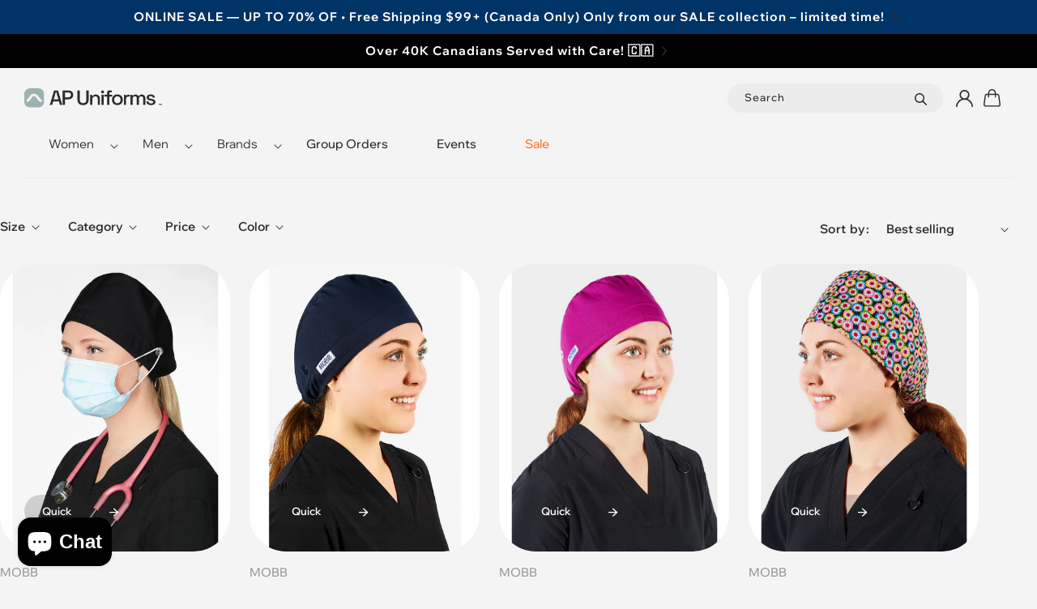

--- FILE ---
content_type: text/html; charset=utf-8
request_url: https://www.ap-uniforms.com/en-us/collections/caps-1
body_size: 89908
content:
<!doctype html>
<html class="no-js" lang="en">
  <head>
    
  
    <script type="text/javascript">const observerSpeed=new MutationObserver(e=>{e.forEach(({addedNodes:e})=>{e.forEach(e=>{1===e.nodeType&&"IFRAME"===e.tagName&&(e.src.includes("youtube.com")||e.src.includes("vimeo.com"))&&(e.setAttribute("loading","lazy"),e.setAttribute("data-src",e.src),e.removeAttribute("src")),1===e.nodeType&&"LINK"===e.tagName&&(e.href.includes("amped")||e.href.includes("typekit"))&&(e.setAttribute("data-href",e.href),e.removeAttribute("href")),1!==e.nodeType||"IMG"!==e.tagName||e.src.includes("data:image")||(e.getAttribute("data-notloading-lazy") == null && e.setAttribute("loading", "lazy")),1===e.nodeType&&"SCRIPT"===e.tagName&&("analytics"==e.className&&(e.type="text/lazyload"),"boomerang"==e.className&&(e.type="text/lazyload"),e.innerHTML.includes("asyncLoad")&&(e.innerHTML=e.innerHTML.replace("if(window.attachEvent)","document.addEventListener('asyncLazyLoad',function(event){asyncLoad();});if(window.attachEvent)").replaceAll(", asyncLoad",", function(){}")),(e.innerHTML.includes("PreviewBarInjector")||e.innerHTML.includes("adminBarInjector"))&&(e.innerHTML=e.innerHTML.replace("DOMContentLoaded","asyncLazyLoad")),(e.src.includes("assets/storefront")||e.src.includes("assets/shopify_pay/")||e.src.includes("otpo")||e.src.includes("tag/js")||e.src.includes("onsite")||e.src.includes("well"))&&(e.setAttribute("data-src",e.src),e.removeAttribute("src")),(e.innerText.includes("otpo")||e.innerText.includes("webPixelsManager")||e.innerText.includes("fera")||e.innerText.includes("boosterapps"))&&(e.type="text/lazyload"))})})});observerSpeed.observe(document.documentElement,{childList:!0,subtree:!0});   (()=>{var e=class extends HTMLElement{constructor(){super();this._shadowRoot=this.attachShadow({mode:"open"}),this._shadowRoot.innerHTML='<style>:host img { pointer-events: none; position: absolute; top: 0; left: 0; width: 99vw; height: 99vh; max-width: 99vw; max-height: 99vh;</style><img id="hell" alt=""/>'}connectedCallback(){this._fullImageEl=this._shadowRoot.querySelector("#hell"),this._fullImageEl.src="data:image/svg+xml,%3Csvg xmlns='http://www.w3.org/2000/svg' viewBox='0 0 8000 8000'%3E%3C/svg%3E"}};customElements.define("live-55",e);})();  document.head.insertAdjacentHTML('afterend', `<live-55></live-55>`);</script>
  

    <meta charset="utf-8">
    <meta http-equiv="X-UA-Compatible" content="IE=edge">
    <meta name="viewport" content="width=device-width,initial-scale=1">
    <meta name="theme-color" content="">
    <link rel="canonical" href="https://www.ap-uniforms.com/en-us/collections/caps-1"><link rel="icon" type="image/png" href="//www.ap-uniforms.com/cdn/shop/files/Vector.svg?crop=center&height=32&v=1708250995&width=32"><title>
      Caps
 &ndash; AP-UNIFORMS</title>

    
      <meta name="description" content="Caps">
    

    

<meta property="og:site_name" content="AP-UNIFORMS">
<meta property="og:url" content="https://www.ap-uniforms.com/en-us/collections/caps-1">
<meta property="og:title" content="Caps">
<meta property="og:type" content="website">
<meta property="og:description" content="Caps"><meta property="og:image" content="http://www.ap-uniforms.com/cdn/shop/files/AP_Uniforms.svg?height=628&pad_color=ffffff&v=1708250252&width=1200">
  <meta property="og:image:secure_url" content="https://www.ap-uniforms.com/cdn/shop/files/AP_Uniforms.svg?height=628&pad_color=ffffff&v=1708250252&width=1200">
  <meta property="og:image:width" content="1200">
  <meta property="og:image:height" content="628"><meta name="twitter:card" content="summary_large_image">
<meta name="twitter:title" content="Caps">
<meta name="twitter:description" content="Caps">

    <script>window.performance && window.performance.mark && window.performance.mark('shopify.content_for_header.start');</script><meta name="google-site-verification" content="3UVuuNzVl1bKXYUwz8DRSWzlrvup4ZjcxnzBnu4Ndmc">
<meta name="facebook-domain-verification" content="o0ojh16djqjvq67kf17c44qpeb7zwc">
<meta id="shopify-digital-wallet" name="shopify-digital-wallet" content="/22959513/digital_wallets/dialog">
<meta name="shopify-checkout-api-token" content="6c0a6c9fa8faf614379eb4d6318901fc">
<meta id="in-context-paypal-metadata" data-shop-id="22959513" data-venmo-supported="false" data-environment="production" data-locale="en_US" data-paypal-v4="true" data-currency="CAD">
<link rel="alternate" type="application/atom+xml" title="Feed" href="/en-us/collections/caps-1.atom" />
<link rel="alternate" hreflang="x-default" href="https://www.ap-uniforms.com/collections/caps-1">
<link rel="alternate" hreflang="en-US" href="https://www.ap-uniforms.com/en-us/collections/caps-1">
<link rel="alternate" hreflang="en-CA" href="https://www.ap-uniforms.com/collections/caps-1">
<link rel="alternate" type="application/json+oembed" href="https://www.ap-uniforms.com/en-us/collections/caps-1.oembed">
<script async="async" src="/checkouts/internal/preloads.js?locale=en-US"></script>
<link rel="preconnect" href="https://shop.app" crossorigin="anonymous">
<script async="async" src="https://shop.app/checkouts/internal/preloads.js?locale=en-US&shop_id=22959513" crossorigin="anonymous"></script>
<script id="apple-pay-shop-capabilities" type="application/json">{"shopId":22959513,"countryCode":"CA","currencyCode":"CAD","merchantCapabilities":["supports3DS"],"merchantId":"gid:\/\/shopify\/Shop\/22959513","merchantName":"AP-UNIFORMS","requiredBillingContactFields":["postalAddress","email","phone"],"requiredShippingContactFields":["postalAddress","email","phone"],"shippingType":"shipping","supportedNetworks":["visa","masterCard","amex","discover","interac","jcb"],"total":{"type":"pending","label":"AP-UNIFORMS","amount":"1.00"},"shopifyPaymentsEnabled":true,"supportsSubscriptions":true}</script>
<script id="shopify-features" type="application/json">{"accessToken":"6c0a6c9fa8faf614379eb4d6318901fc","betas":["rich-media-storefront-analytics"],"domain":"www.ap-uniforms.com","predictiveSearch":true,"shopId":22959513,"locale":"en"}</script>
<script>var Shopify = Shopify || {};
Shopify.shop = "apuniforms.myshopify.com";
Shopify.locale = "en";
Shopify.currency = {"active":"CAD","rate":"1.0"};
Shopify.country = "US";
Shopify.theme = {"name":"AP Uniforms Prod Theme","id":140509872363,"schema_name":"Dawn","schema_version":"13.0.0","theme_store_id":null,"role":"main"};
Shopify.theme.handle = "null";
Shopify.theme.style = {"id":null,"handle":null};
Shopify.cdnHost = "www.ap-uniforms.com/cdn";
Shopify.routes = Shopify.routes || {};
Shopify.routes.root = "/en-us/";</script>
<script type="module">!function(o){(o.Shopify=o.Shopify||{}).modules=!0}(window);</script>
<script>!function(o){function n(){var o=[];function n(){o.push(Array.prototype.slice.apply(arguments))}return n.q=o,n}var t=o.Shopify=o.Shopify||{};t.loadFeatures=n(),t.autoloadFeatures=n()}(window);</script>
<script>
  window.ShopifyPay = window.ShopifyPay || {};
  window.ShopifyPay.apiHost = "shop.app\/pay";
  window.ShopifyPay.redirectState = null;
</script>
<script id="shop-js-analytics" type="application/json">{"pageType":"collection"}</script>
<script defer="defer" async type="module" src="//www.ap-uniforms.com/cdn/shopifycloud/shop-js/modules/v2/client.init-shop-cart-sync_CGREiBkR.en.esm.js"></script>
<script defer="defer" async type="module" src="//www.ap-uniforms.com/cdn/shopifycloud/shop-js/modules/v2/chunk.common_Bt2Up4BP.esm.js"></script>
<script type="module">
  await import("//www.ap-uniforms.com/cdn/shopifycloud/shop-js/modules/v2/client.init-shop-cart-sync_CGREiBkR.en.esm.js");
await import("//www.ap-uniforms.com/cdn/shopifycloud/shop-js/modules/v2/chunk.common_Bt2Up4BP.esm.js");

  window.Shopify.SignInWithShop?.initShopCartSync?.({"fedCMEnabled":true,"windoidEnabled":true});

</script>
<script>
  window.Shopify = window.Shopify || {};
  if (!window.Shopify.featureAssets) window.Shopify.featureAssets = {};
  window.Shopify.featureAssets['shop-js'] = {"shop-cart-sync":["modules/v2/client.shop-cart-sync_CQNAmp__.en.esm.js","modules/v2/chunk.common_Bt2Up4BP.esm.js"],"init-windoid":["modules/v2/client.init-windoid_BMafEeJe.en.esm.js","modules/v2/chunk.common_Bt2Up4BP.esm.js"],"shop-cash-offers":["modules/v2/client.shop-cash-offers_3d66YIS3.en.esm.js","modules/v2/chunk.common_Bt2Up4BP.esm.js","modules/v2/chunk.modal_Dk0o9ppo.esm.js"],"init-fed-cm":["modules/v2/client.init-fed-cm_B-WG4sqw.en.esm.js","modules/v2/chunk.common_Bt2Up4BP.esm.js"],"shop-toast-manager":["modules/v2/client.shop-toast-manager_DhuhblEJ.en.esm.js","modules/v2/chunk.common_Bt2Up4BP.esm.js"],"shop-button":["modules/v2/client.shop-button_B5xLHL5j.en.esm.js","modules/v2/chunk.common_Bt2Up4BP.esm.js"],"avatar":["modules/v2/client.avatar_BTnouDA3.en.esm.js"],"init-shop-email-lookup-coordinator":["modules/v2/client.init-shop-email-lookup-coordinator_hqFayTDE.en.esm.js","modules/v2/chunk.common_Bt2Up4BP.esm.js"],"init-shop-cart-sync":["modules/v2/client.init-shop-cart-sync_CGREiBkR.en.esm.js","modules/v2/chunk.common_Bt2Up4BP.esm.js"],"shop-login-button":["modules/v2/client.shop-login-button_g5QkWrqe.en.esm.js","modules/v2/chunk.common_Bt2Up4BP.esm.js","modules/v2/chunk.modal_Dk0o9ppo.esm.js"],"pay-button":["modules/v2/client.pay-button_Cuf0bNvL.en.esm.js","modules/v2/chunk.common_Bt2Up4BP.esm.js"],"init-shop-for-new-customer-accounts":["modules/v2/client.init-shop-for-new-customer-accounts_Bxwhl6__.en.esm.js","modules/v2/client.shop-login-button_g5QkWrqe.en.esm.js","modules/v2/chunk.common_Bt2Up4BP.esm.js","modules/v2/chunk.modal_Dk0o9ppo.esm.js"],"init-customer-accounts-sign-up":["modules/v2/client.init-customer-accounts-sign-up_al3d1WE3.en.esm.js","modules/v2/client.shop-login-button_g5QkWrqe.en.esm.js","modules/v2/chunk.common_Bt2Up4BP.esm.js","modules/v2/chunk.modal_Dk0o9ppo.esm.js"],"shop-follow-button":["modules/v2/client.shop-follow-button_B9MutJJO.en.esm.js","modules/v2/chunk.common_Bt2Up4BP.esm.js","modules/v2/chunk.modal_Dk0o9ppo.esm.js"],"checkout-modal":["modules/v2/client.checkout-modal_OBPaeP-J.en.esm.js","modules/v2/chunk.common_Bt2Up4BP.esm.js","modules/v2/chunk.modal_Dk0o9ppo.esm.js"],"init-customer-accounts":["modules/v2/client.init-customer-accounts_Brxa5h1K.en.esm.js","modules/v2/client.shop-login-button_g5QkWrqe.en.esm.js","modules/v2/chunk.common_Bt2Up4BP.esm.js","modules/v2/chunk.modal_Dk0o9ppo.esm.js"],"lead-capture":["modules/v2/client.lead-capture_BBBv1Qpe.en.esm.js","modules/v2/chunk.common_Bt2Up4BP.esm.js","modules/v2/chunk.modal_Dk0o9ppo.esm.js"],"shop-login":["modules/v2/client.shop-login_DoNRI_y4.en.esm.js","modules/v2/chunk.common_Bt2Up4BP.esm.js","modules/v2/chunk.modal_Dk0o9ppo.esm.js"],"payment-terms":["modules/v2/client.payment-terms_BlOJedZ2.en.esm.js","modules/v2/chunk.common_Bt2Up4BP.esm.js","modules/v2/chunk.modal_Dk0o9ppo.esm.js"]};
</script>
<script>(function() {
  var isLoaded = false;
  function asyncLoad() {
    if (isLoaded) return;
    isLoaded = true;
    var urls = ["https:\/\/instafeed.nfcube.com\/cdn\/027e995311c7d513808e086489e47cb0.js?shop=apuniforms.myshopify.com","https:\/\/app.sizeswatch.com\/sizeswatch.js?shop=apuniforms.myshopify.com","https:\/\/toastibar-cdn.makeprosimp.com\/v1\/published\/95212\/c9e89f7e56c64c6e89d717074bd27e12\/129\/app.js?v=1\u0026shop=apuniforms.myshopify.com","https:\/\/cdn.shopify.com\/s\/files\/1\/2295\/9513\/t\/87\/assets\/loy_22959513.js?v=1751425430\u0026shop=apuniforms.myshopify.com"];
    for (var i = 0; i < urls.length; i++) {
      var s = document.createElement('script');
      s.type = 'text/javascript';
      s.async = true;
      s.src = urls[i];
      var x = document.getElementsByTagName('script')[0];
      x.parentNode.insertBefore(s, x);
    }
  };
  if(window.attachEvent) {
    window.attachEvent('onload', asyncLoad);
  } else {
    window.addEventListener('load', asyncLoad, false);
  }
})();</script>
<script id="__st">var __st={"a":22959513,"offset":-18000,"reqid":"4202c0ea-b9d3-41bb-9ae9-ef171f505df8-1762788844","pageurl":"www.ap-uniforms.com\/en-us\/collections\/caps-1","u":"ecf0999f0afe","p":"collection","rtyp":"collection","rid":222246568090};</script>
<script>window.ShopifyPaypalV4VisibilityTracking = true;</script>
<script id="captcha-bootstrap">!function(){'use strict';const t='contact',e='account',n='new_comment',o=[[t,t],['blogs',n],['comments',n],[t,'customer']],c=[[e,'customer_login'],[e,'guest_login'],[e,'recover_customer_password'],[e,'create_customer']],r=t=>t.map((([t,e])=>`form[action*='/${t}']:not([data-nocaptcha='true']) input[name='form_type'][value='${e}']`)).join(','),a=t=>()=>t?[...document.querySelectorAll(t)].map((t=>t.form)):[];function s(){const t=[...o],e=r(t);return a(e)}const i='password',u='form_key',d=['recaptcha-v3-token','g-recaptcha-response','h-captcha-response',i],f=()=>{try{return window.sessionStorage}catch{return}},m='__shopify_v',_=t=>t.elements[u];function p(t,e,n=!1){try{const o=window.sessionStorage,c=JSON.parse(o.getItem(e)),{data:r}=function(t){const{data:e,action:n}=t;return t[m]||n?{data:e,action:n}:{data:t,action:n}}(c);for(const[e,n]of Object.entries(r))t.elements[e]&&(t.elements[e].value=n);n&&o.removeItem(e)}catch(o){console.error('form repopulation failed',{error:o})}}const l='form_type',E='cptcha';function T(t){t.dataset[E]=!0}const w=window,h=w.document,L='Shopify',v='ce_forms',y='captcha';let A=!1;((t,e)=>{const n=(g='f06e6c50-85a8-45c8-87d0-21a2b65856fe',I='https://cdn.shopify.com/shopifycloud/storefront-forms-hcaptcha/ce_storefront_forms_captcha_hcaptcha.v1.5.2.iife.js',D={infoText:'Protected by hCaptcha',privacyText:'Privacy',termsText:'Terms'},(t,e,n)=>{const o=w[L][v],c=o.bindForm;if(c)return c(t,g,e,D).then(n);var r;o.q.push([[t,g,e,D],n]),r=I,A||(h.body.append(Object.assign(h.createElement('script'),{id:'captcha-provider',async:!0,src:r})),A=!0)});var g,I,D;w[L]=w[L]||{},w[L][v]=w[L][v]||{},w[L][v].q=[],w[L][y]=w[L][y]||{},w[L][y].protect=function(t,e){n(t,void 0,e),T(t)},Object.freeze(w[L][y]),function(t,e,n,w,h,L){const[v,y,A,g]=function(t,e,n){const i=e?o:[],u=t?c:[],d=[...i,...u],f=r(d),m=r(i),_=r(d.filter((([t,e])=>n.includes(e))));return[a(f),a(m),a(_),s()]}(w,h,L),I=t=>{const e=t.target;return e instanceof HTMLFormElement?e:e&&e.form},D=t=>v().includes(t);t.addEventListener('submit',(t=>{const e=I(t);if(!e)return;const n=D(e)&&!e.dataset.hcaptchaBound&&!e.dataset.recaptchaBound,o=_(e),c=g().includes(e)&&(!o||!o.value);(n||c)&&t.preventDefault(),c&&!n&&(function(t){try{if(!f())return;!function(t){const e=f();if(!e)return;const n=_(t);if(!n)return;const o=n.value;o&&e.removeItem(o)}(t);const e=Array.from(Array(32),(()=>Math.random().toString(36)[2])).join('');!function(t,e){_(t)||t.append(Object.assign(document.createElement('input'),{type:'hidden',name:u})),t.elements[u].value=e}(t,e),function(t,e){const n=f();if(!n)return;const o=[...t.querySelectorAll(`input[type='${i}']`)].map((({name:t})=>t)),c=[...d,...o],r={};for(const[a,s]of new FormData(t).entries())c.includes(a)||(r[a]=s);n.setItem(e,JSON.stringify({[m]:1,action:t.action,data:r}))}(t,e)}catch(e){console.error('failed to persist form',e)}}(e),e.submit())}));const S=(t,e)=>{t&&!t.dataset[E]&&(n(t,e.some((e=>e===t))),T(t))};for(const o of['focusin','change'])t.addEventListener(o,(t=>{const e=I(t);D(e)&&S(e,y())}));const B=e.get('form_key'),M=e.get(l),P=B&&M;t.addEventListener('DOMContentLoaded',(()=>{const t=y();if(P)for(const e of t)e.elements[l].value===M&&p(e,B);[...new Set([...A(),...v().filter((t=>'true'===t.dataset.shopifyCaptcha))])].forEach((e=>S(e,t)))}))}(h,new URLSearchParams(w.location.search),n,t,e,['guest_login'])})(!0,!0)}();</script>
<script integrity="sha256-52AcMU7V7pcBOXWImdc/TAGTFKeNjmkeM1Pvks/DTgc=" data-source-attribution="shopify.loadfeatures" defer="defer" src="//www.ap-uniforms.com/cdn/shopifycloud/storefront/assets/storefront/load_feature-81c60534.js" crossorigin="anonymous"></script>
<script crossorigin="anonymous" defer="defer" src="//www.ap-uniforms.com/cdn/shopifycloud/storefront/assets/shopify_pay/storefront-65b4c6d7.js?v=20250812"></script>
<script data-source-attribution="shopify.dynamic_checkout.dynamic.init">var Shopify=Shopify||{};Shopify.PaymentButton=Shopify.PaymentButton||{isStorefrontPortableWallets:!0,init:function(){window.Shopify.PaymentButton.init=function(){};var t=document.createElement("script");t.src="https://www.ap-uniforms.com/cdn/shopifycloud/portable-wallets/latest/portable-wallets.en.js",t.type="module",document.head.appendChild(t)}};
</script>
<script data-source-attribution="shopify.dynamic_checkout.buyer_consent">
  function portableWalletsHideBuyerConsent(e){var t=document.getElementById("shopify-buyer-consent"),n=document.getElementById("shopify-subscription-policy-button");t&&n&&(t.classList.add("hidden"),t.setAttribute("aria-hidden","true"),n.removeEventListener("click",e))}function portableWalletsShowBuyerConsent(e){var t=document.getElementById("shopify-buyer-consent"),n=document.getElementById("shopify-subscription-policy-button");t&&n&&(t.classList.remove("hidden"),t.removeAttribute("aria-hidden"),n.addEventListener("click",e))}window.Shopify?.PaymentButton&&(window.Shopify.PaymentButton.hideBuyerConsent=portableWalletsHideBuyerConsent,window.Shopify.PaymentButton.showBuyerConsent=portableWalletsShowBuyerConsent);
</script>
<script data-source-attribution="shopify.dynamic_checkout.cart.bootstrap">document.addEventListener("DOMContentLoaded",(function(){function t(){return document.querySelector("shopify-accelerated-checkout-cart, shopify-accelerated-checkout")}if(t())Shopify.PaymentButton.init();else{new MutationObserver((function(e,n){t()&&(Shopify.PaymentButton.init(),n.disconnect())})).observe(document.body,{childList:!0,subtree:!0})}}));
</script>
<script id='scb4127' type='text/javascript' async='' src='https://www.ap-uniforms.com/cdn/shopifycloud/privacy-banner/storefront-banner.js'></script><link id="shopify-accelerated-checkout-styles" rel="stylesheet" media="screen" href="https://www.ap-uniforms.com/cdn/shopifycloud/portable-wallets/latest/accelerated-checkout-backwards-compat.css" crossorigin="anonymous">
<style id="shopify-accelerated-checkout-cart">
        #shopify-buyer-consent {
  margin-top: 1em;
  display: inline-block;
  width: 100%;
}

#shopify-buyer-consent.hidden {
  display: none;
}

#shopify-subscription-policy-button {
  background: none;
  border: none;
  padding: 0;
  text-decoration: underline;
  font-size: inherit;
  cursor: pointer;
}

#shopify-subscription-policy-button::before {
  box-shadow: none;
}

      </style>

<script>window.performance && window.performance.mark && window.performance.mark('shopify.content_for_header.end');</script>


<style data-shopify>

@font-face {
    font-family: 'Wix Madefor Display';
    src: url(//www.ap-uniforms.com/cdn/shop/t/87/assets/WixMadeforDisplay-Bold.woff2?v=91945579780893137321708414655) format('woff2'),
        url(//www.ap-uniforms.com/cdn/shop/t/87/assets/WixMadeforDisplay-Bold.woff?v=143037069799656218281708414654) format('woff');
    font-weight: bold;
    font-style: normal;
    font-display: swap;
}

@font-face {
    font-family: 'Wix Madefor Display';
    src: url(//www.ap-uniforms.com/cdn/shop/t/87/assets/WixMadeforDisplay-SemiBold.woff2?v=98052475464885351941708414657) format('woff2'),
        url(//www.ap-uniforms.com/cdn/shop/t/87/assets/WixMadeforDisplay-SemiBold.woff?v=36885258095316471571708414657) format('woff');
    font-weight: 600;
    font-style: normal;
    font-display: swap;
}

@font-face {
    font-family: 'Wix Madefor Display';
    src: url(//www.ap-uniforms.com/cdn/shop/t/87/assets/WixMadeforDisplay-Medium.woff2?v=76826856263869546201708414656) format('woff2'),
        url(//www.ap-uniforms.com/cdn/shop/t/87/assets/WixMadeforDisplay-Medium.woff?v=89343425175128271801708414655) format('woff');
    font-weight: 500;
    font-style: normal;
    font-display: swap;
}

@font-face {
    font-family: 'Wix Madefor Display';
    src: url(//www.ap-uniforms.com/cdn/shop/t/87/assets/WixMadeforDisplay-Regular.woff2?v=102128550493840906461708414657) format('woff2'),
        url(//www.ap-uniforms.com/cdn/shop/t/87/assets/WixMadeforDisplay-Regular.woff?v=38180184896097235571708414656) format('woff');
    font-weight: normal;
    font-style: normal;
    font-display: swap;
}

:root {

  --bs-font-family-base: 'Wix Madefor Display'; 
  --bs-base-font-style: normal;
  --bs-font-weight-base: 400;
  --bs-font-size-base:  15px;
  --bs-font-size-base-sm:  14px;
  --bs-line-height-base: 1.5;
  --bs-letter-spacing-base: 0em;

  --bs-font-family-secondary: 'Wix Madefor Display'; 

  --bs-font-family-heading: 'Wix Madefor Display'; 
  --bs-heading-style: normal;
  --bs-headings-font-weight: 400;
  --bs-line-height-heading: 1.333;


  --bs-font-size-xs:10px;
  --bs-font-size-sm:14px;
  --bs-font-size-md:15px;
  --bs-font-size-lg:16px;
  --bs-font-size-xl:18px;

  --bs-h1-font-size:52px;
  --bs-h2-font-size:38px;
  --bs-h3-font-size:32px;
  --bs-h4-font-size:24px;
  --bs-h5-font-size:18px;
  --bs-h6-font-size:15px;

  --bs-h1-font-size-md:42px;
  --bs-h2-font-size-md:34px;
  --bs-h3-font-size-md:29px;
  --bs-h4-font-size-md:21px;
  --bs-h5-font-size-md:18px;
  --bs-h6-font-size-md:14px;

  --bs-h1-font-size-sm:34px;
  --bs-h2-font-size-sm:30px;
  --bs-h3-font-size-sm:26px;
  --bs-h4-font-size-sm:18px;
  --bs-h5-font-size-sm:18px;
  --bs-h6-font-size-sm:13px;

  --bs-h1-line-height:1.17;
  --bs-h2-line-height:1.26;
  --bs-h3-line-height:1.18;
  --bs-h4-line-height:1.33;
  --bs-h5-line-height:1.16;
  --bs-h6-line-height:1.46;

  --bs-h1-line-height-sm:1.17;
  --bs-h2-line-height-sm:1.06;
  --bs-h3-line-height-sm:1.15;
  --bs-h4-line-height-sm:1.33;
  --bs-h5-line-height-sm:1.16;
  --bs-h6-line-height-sm:1.30;

  --bs-font-family-button: 'Wix Madefor Display'; 
  --bs-font-weight-button: 400;
  --bs-font-size-button: 1rem;
  --bs-line-height-button: 24px;
  --bs-letter-spacing: 0;
  --bs-border-width-button: 0;
  --bs-border-radius-button: 50px;
  --bs-x-padding-button: 1.944rem;
  --bs-y-padding-button: 0.666rem;

  --bs-x-padding-button-sm: 0.7778rem;
  --bs-y-padding-button-sm: 0.44445rem;
  --bs-font-size-button-sm: 0.7777rem;

  --bs-x-padding-button-lg: 3rem;
  --bs-y-padding-button-lg: 1.2rem;
  --bs-font-size-button-lg: 18px;


  --bs-font-family-input: 'Wix Madefor Display'; 
  --bs-font-weight-input: 400;
  --bs-font-size-input: 0.7778rem;
  --bs-line-height-input: 24px;
  --bs-border-width-input: 1px;
  --bs-border-radius-input: 50px;
  --bs-x-padding-input: 1rem;
  --bs-y-padding-input: 0.75rem;
  --bs-input-text-color: #2c2727;
  --bs-input-ph-text-color: #2c2727;
  --bs-input-border-color: #fdf9f2;
  --bs-input-bg-color: #fdf9f2;

  --bs-font-size-input-sm: 0.875rem;
  --bs-x-padding-input-sm: 1rem;
  --bs-y-padding-input-sm: 0.675rem;

  --bs-font-size-input-lg: 1.2rem;
  --bs-x-padding-input-lg: 3rem;
  --bs-y-padding-input-lg: 1.125rem;        

  --bs-shadow: 0 0.5rem 1rem rgba(0, 0, 0, 0.15);
  --bs-shadow-sm: 0 0.125rem 0.25rem rgba(0, 0, 0, 0.075);
  --bs-shadow-lg: 0 1rem 3rem rgba(0, 0, 0, 0.175); 


  --bs-container-width: 1216px;
  --bs-container-padding: 18px;

  --bs-color-white: #ffffff;
  --bs-color-gray-100: #f4f3f2;
  --bs-color-gray-200: #CDCDCD;
  --bs-color-gray-300: #B5B4B4;
  --bs-color-gray-400: #9C9B9B;
  --bs-color-gray-500: #848283;
  --bs-color-gray-600: #6B696A;
  --bs-color-gray-700: #535051;
  --bs-color-gray-800: #3A3738;
  --bs-color-gray-900: #2c2727;
  --bs-color-black: #060604;

  --bs-color-success: #198754;
  --bs-color-warning: #ffc107;
  --bs-color-danger: #F54646;

  --bs-body-color: #2C2C2C;
  --bs-body-bg: #F4F4F4;
  --bs-color-vendor: #2C2C2C73;

  --bs-link-hover-color: #ff7527;
}

  .scheme-scheme-1 {
      --primary-btn-bg: #121212;
      --primary-btn-label: #ffffff;
      --primary-btn-border: #121212;
      --primary-btn-hover-bg: #121212;
      --primary-btn-hover-label: #ffffff;
      --primary-btn-hover-border: #121212;
      --secondary-btn-bg: #121212;
      --secondary-btn-label: #ffffff;
      --secondary-btn-border: #121212;
      --secondary-btn-hover-bg: #121212;
      --secondary-btn-hover-label: #ffffff;
      --secondary-btn-hover-border: #121212;
    }
  .scheme-scheme-2 {
      --primary-btn-bg: #121212;
      --primary-btn-label: #f3f3f3;
      --primary-btn-border: #121212;
      --primary-btn-hover-bg: #121212;
      --primary-btn-hover-label: #ffffff;
      --primary-btn-hover-border: #121212;
      --secondary-btn-bg: #121212;
      --secondary-btn-label: #ffffff;
      --secondary-btn-border: #121212;
      --secondary-btn-hover-bg: #121212;
      --secondary-btn-hover-label: #ffffff;
      --secondary-btn-hover-border: #121212;
    }
  .scheme-scheme-3 {
      --primary-btn-bg: #121212;
      --primary-btn-label: #000000;
      --primary-btn-border: #121212;
      --primary-btn-hover-bg: #121212;
      --primary-btn-hover-label: #ffffff;
      --primary-btn-hover-border: #121212;
      --secondary-btn-bg: #121212;
      --secondary-btn-label: #ffffff;
      --secondary-btn-border: #121212;
      --secondary-btn-hover-bg: #121212;
      --secondary-btn-hover-label: #ffffff;
      --secondary-btn-hover-border: #121212;
    }
  .scheme-scheme-4 {
      --primary-btn-bg: #121212;
      --primary-btn-label: #121212;
      --primary-btn-border: #121212;
      --primary-btn-hover-bg: #121212;
      --primary-btn-hover-label: #ffffff;
      --primary-btn-hover-border: #121212;
      --secondary-btn-bg: #121212;
      --secondary-btn-label: #ffffff;
      --secondary-btn-border: #121212;
      --secondary-btn-hover-bg: #121212;
      --secondary-btn-hover-label: #ffffff;
      --secondary-btn-hover-border: #121212;
    }
  .scheme-scheme-5 {
      --primary-btn-bg: #121212;
      --primary-btn-label: #334fb4;
      --primary-btn-border: #121212;
      --primary-btn-hover-bg: #121212;
      --primary-btn-hover-label: #ffffff;
      --primary-btn-hover-border: #121212;
      --secondary-btn-bg: #121212;
      --secondary-btn-label: #ffffff;
      --secondary-btn-border: #121212;
      --secondary-btn-hover-bg: #121212;
      --secondary-btn-hover-label: #ffffff;
      --secondary-btn-hover-border: #121212;
    }
  

  body {
    color: rgba(var(--color-foreground), 0.75);
    background-color: rgb(var(--color-background));
  }

  :root {
    --font-body-family: 'Wix Madefor Display', sans-serif;
    --font-body-style: normal;
    --font-body-weight: 400;
    --font-body-weight-bold: 700;

    --font-heading-family: 'Wix Madefor Display', sans-serif;
    --font-heading-style: normal;
    --font-heading-weight: 400;

    --font-body-scale: 1.0;
    --font-heading-scale: 1.0;

    --media-padding: px;
    --media-border-opacity: 0.05;
    --media-border-width: 1px;
    --media-radius: 0px;
    --media-shadow-opacity: 0.0;
    --media-shadow-horizontal-offset: 0px;
    --media-shadow-vertical-offset: 4px;
    --media-shadow-blur-radius: 5px;
    --media-shadow-visible: 0;

    --page-width: 180rem;
    --page-width-margin: 0rem;

    --product-card-image-padding: 0.0rem;
    --product-card-corner-radius: 0.0rem;
    --product-card-text-alignment: left;
    --product-card-border-width: 0.0rem;
    --product-card-border-opacity: 0.1;
    --product-card-shadow-opacity: 0.0;
    --product-card-shadow-visible: 0;
    --product-card-shadow-horizontal-offset: 0.0rem;
    --product-card-shadow-vertical-offset: 0.4rem;
    --product-card-shadow-blur-radius: 0.5rem;

    --collection-card-image-padding: 0.0rem;
    --collection-card-corner-radius: 0.0rem;
    --collection-card-text-alignment: left;
    --collection-card-border-width: 0.0rem;
    --collection-card-border-opacity: 0.1;
    --collection-card-shadow-opacity: 0.0;
    --collection-card-shadow-visible: 0;
    --collection-card-shadow-horizontal-offset: 0.0rem;
    --collection-card-shadow-vertical-offset: 0.4rem;
    --collection-card-shadow-blur-radius: 0.5rem;

    --blog-card-image-padding: 0.0rem;
    --blog-card-corner-radius: 4.6rem;
    --blog-card-text-alignment: left;
    --blog-card-border-width: 0.0rem;
    --blog-card-border-opacity: 0.1;
    --blog-card-shadow-opacity: 0.0;
    --blog-card-shadow-visible: 0;
    --blog-card-shadow-horizontal-offset: 0.0rem;
    --blog-card-shadow-vertical-offset: 0.4rem;
    --blog-card-shadow-blur-radius: 0.5rem;

    --badge-corner-radius: 4.0rem;

    --popup-border-width: 1px;
    --popup-border-opacity: 0.1;
    --popup-corner-radius: 0px;
    --popup-shadow-opacity: 0.05;
    --popup-shadow-horizontal-offset: 0px;
    --popup-shadow-vertical-offset: 4px;
    --popup-shadow-blur-radius: 5px;

    --drawer-border-width: 1px;
    --drawer-border-opacity: 0.1;
    --drawer-shadow-opacity: 0.0;
    --drawer-shadow-horizontal-offset: 0px;
    --drawer-shadow-vertical-offset: 4px;
    --drawer-shadow-blur-radius: 5px;

    --spacing-sections-desktop: 0px;
    --spacing-sections-mobile: 0px;

    --grid-desktop-vertical-spacing: 20px;
    --grid-desktop-horizontal-spacing: 24px;
    --grid-mobile-vertical-spacing: 10px;
    --grid-mobile-horizontal-spacing: 12px;

    --text-boxes-border-opacity: 0.1;
    --text-boxes-border-width: 0px;
    --text-boxes-radius: 0px;
    --text-boxes-shadow-opacity: 0.0;
    --text-boxes-shadow-visible: 0;
    --text-boxes-shadow-horizontal-offset: 0px;
    --text-boxes-shadow-vertical-offset: 4px;
    --text-boxes-shadow-blur-radius: 5px;

    --buttons-radius: 0px;
    --buttons-radius-outset: 0px;
    --buttons-border-width: 1px;
    --buttons-border-opacity: 1.0;
    --buttons-shadow-opacity: 0.0;
    --buttons-shadow-visible: 0;
    --buttons-shadow-horizontal-offset: 0px;
    --buttons-shadow-vertical-offset: 4px;
    --buttons-shadow-blur-radius: 5px;
    --buttons-border-offset: 0px;

    --inputs-radius: 0px;
    --inputs-border-width: 1px;
    --inputs-border-opacity: 0.55;
    --inputs-shadow-opacity: 0.0;
    --inputs-shadow-horizontal-offset: 0px;
    --inputs-margin-offset: 0px;
    --inputs-shadow-vertical-offset: 4px;
    --inputs-shadow-blur-radius: 5px;
    --inputs-radius-outset: 0px;

    --variant-pills-radius: 40px;
    --variant-pills-border-width: 1px;
    --variant-pills-border-opacity: 0.55;
    --variant-pills-shadow-opacity: 0.0;
    --variant-pills-shadow-horizontal-offset: 0px;
    --variant-pills-shadow-vertical-offset: 4px;
    --variant-pills-shadow-blur-radius: 5px;
  }

  *,
  *::before,
  *::after {
    box-sizing: border-box;
  }

  html {
    box-sizing: border-box;
    font-size: calc(var(--font-body-scale) * 62.5%);
    height: 100%;
  }

  body {
    display: grid;
    grid-template-rows: auto auto 1fr auto;
    grid-template-columns: 100%;
  }
</style><link rel="stylesheet" href="//www.ap-uniforms.com/cdn/shop/t/87/assets/swiper.css?v=156723020335839396801708627356" />
<link rel="stylesheet" href="//www.ap-uniforms.com/cdn/shop/t/87/assets/base.css?v=59838597786814477801748083536" />
<link rel="stylesheet" href="//www.ap-uniforms.com/cdn/shop/t/87/assets/global.css?v=79234530664331576551715101184" />

<link rel="stylesheet" href="//www.ap-uniforms.com/cdn/shop/t/87/assets/global-header.css?v=106143618574352262311709464638" >




  <link rel="stylesheet" href="//www.ap-uniforms.com/cdn/shop/t/87/assets/component-product-card.css?v=184155575549172306221739519864" type="text/css"/>





  <link href="//www.ap-uniforms.com/cdn/shop/t/87/assets/template-collection.css?v=58558206033505836701708166247" rel="stylesheet" type="text/css" media="all" />
  <link href="//www.ap-uniforms.com/cdn/shop/t/87/assets/component-facets.css?v=62723025863436143691709199972" rel="stylesheet" type="text/css" media="all" />

  <link href="//www.ap-uniforms.com/cdn/shop/t/87/assets/section-main-product.css?v=179497865381667707211740214947" rel="stylesheet" type="text/css" media="all" />
  <link href="//www.ap-uniforms.com/cdn/shop/t/87/assets/component-accordion.css?v=180964204318874863811708166247" rel="stylesheet" type="text/css" media="all" />
  <link href="//www.ap-uniforms.com/cdn/shop/t/87/assets/component-rating.css?v=157771854592137137841708166245" rel="stylesheet" type="text/css" media="all" />
  <link href="//www.ap-uniforms.com/cdn/shop/t/87/assets/component-deferred-media.css?v=14096082462203297471708166242" rel="stylesheet" type="text/css" media="all" />
<link rel="stylesheet" data-href="//www.ap-uniforms.com/cdn/shop/t/87/assets/quick-add.css?v=154036706359690391051709199974"/><link rel="preload" as="font" href="//www.ap-uniforms.com/cdn/shop/t/87/assets/WixMadeforDisplay-Bold.woff2?v=91945579780893137321708414655" type="font/woff2" crossorigin>
    <link rel="preload" as="font" href="//www.ap-uniforms.com/cdn/shop/t/87/assets/WixMadeforDisplay-SemiBold.woff2?v=98052475464885351941708414657" type="font/woff2" crossorigin>
    <link rel="preload" as="font" href="//www.ap-uniforms.com/cdn/shop/t/87/assets/WixMadeforDisplay-Medium.woff2?v=76826856263869546201708414656" type="font/woff2" crossorigin>

    <script>
      document.documentElement.className = document.documentElement.className.replace('no-js', 'js');
      if (Shopify.designMode) {
        document.documentElement.classList.add('shopify-design-mode');
      }
    </script>
  <!-- BEGIN app block: shopify://apps/currency-converter/blocks/app-embed-block/a56d6bd1-e9df-4a4a-b98e-e9bb5c43a042 --><script>
    window.codeblackbelt = window.codeblackbelt || {};
    window.codeblackbelt.shop = window.codeblackbelt.shop || 'apuniforms.myshopify.com';
    </script><script src="//cdn.codeblackbelt.com/widgets/currency-converter-plus/main.min.js?version=2025111010-0500" async></script>
<!-- END app block --><script src="https://cdn.shopify.com/extensions/f27ff11e-2420-4274-a5a8-55f54ed54add/size-swatch-10/assets/size-swatch.js" type="text/javascript" defer="defer"></script>
<link href="https://cdn.shopify.com/extensions/f27ff11e-2420-4274-a5a8-55f54ed54add/size-swatch-10/assets/size-swatch.css" rel="stylesheet" type="text/css" media="all">
<script src="https://cdn.shopify.com/extensions/7bc9bb47-adfa-4267-963e-cadee5096caf/inbox-1252/assets/inbox-chat-loader.js" type="text/javascript" defer="defer"></script>
<link href="https://monorail-edge.shopifysvc.com" rel="dns-prefetch">
<script>(function(){if ("sendBeacon" in navigator && "performance" in window) {try {var session_token_from_headers = performance.getEntriesByType('navigation')[0].serverTiming.find(x => x.name == '_s').description;} catch {var session_token_from_headers = undefined;}var session_cookie_matches = document.cookie.match(/_shopify_s=([^;]*)/);var session_token_from_cookie = session_cookie_matches && session_cookie_matches.length === 2 ? session_cookie_matches[1] : "";var session_token = session_token_from_headers || session_token_from_cookie || "";function handle_abandonment_event(e) {var entries = performance.getEntries().filter(function(entry) {return /monorail-edge.shopifysvc.com/.test(entry.name);});if (!window.abandonment_tracked && entries.length === 0) {window.abandonment_tracked = true;var currentMs = Date.now();var navigation_start = performance.timing.navigationStart;var payload = {shop_id: 22959513,url: window.location.href,navigation_start,duration: currentMs - navigation_start,session_token,page_type: "collection"};window.navigator.sendBeacon("https://monorail-edge.shopifysvc.com/v1/produce", JSON.stringify({schema_id: "online_store_buyer_site_abandonment/1.1",payload: payload,metadata: {event_created_at_ms: currentMs,event_sent_at_ms: currentMs}}));}}window.addEventListener('pagehide', handle_abandonment_event);}}());</script>
<script id="web-pixels-manager-setup">(function e(e,d,r,n,o){if(void 0===o&&(o={}),!Boolean(null===(a=null===(i=window.Shopify)||void 0===i?void 0:i.analytics)||void 0===a?void 0:a.replayQueue)){var i,a;window.Shopify=window.Shopify||{};var t=window.Shopify;t.analytics=t.analytics||{};var s=t.analytics;s.replayQueue=[],s.publish=function(e,d,r){return s.replayQueue.push([e,d,r]),!0};try{self.performance.mark("wpm:start")}catch(e){}var l=function(){var e={modern:/Edge?\/(1{2}[4-9]|1[2-9]\d|[2-9]\d{2}|\d{4,})\.\d+(\.\d+|)|Firefox\/(1{2}[4-9]|1[2-9]\d|[2-9]\d{2}|\d{4,})\.\d+(\.\d+|)|Chrom(ium|e)\/(9{2}|\d{3,})\.\d+(\.\d+|)|(Maci|X1{2}).+ Version\/(15\.\d+|(1[6-9]|[2-9]\d|\d{3,})\.\d+)([,.]\d+|)( \(\w+\)|)( Mobile\/\w+|) Safari\/|Chrome.+OPR\/(9{2}|\d{3,})\.\d+\.\d+|(CPU[ +]OS|iPhone[ +]OS|CPU[ +]iPhone|CPU IPhone OS|CPU iPad OS)[ +]+(15[._]\d+|(1[6-9]|[2-9]\d|\d{3,})[._]\d+)([._]\d+|)|Android:?[ /-](13[3-9]|1[4-9]\d|[2-9]\d{2}|\d{4,})(\.\d+|)(\.\d+|)|Android.+Firefox\/(13[5-9]|1[4-9]\d|[2-9]\d{2}|\d{4,})\.\d+(\.\d+|)|Android.+Chrom(ium|e)\/(13[3-9]|1[4-9]\d|[2-9]\d{2}|\d{4,})\.\d+(\.\d+|)|SamsungBrowser\/([2-9]\d|\d{3,})\.\d+/,legacy:/Edge?\/(1[6-9]|[2-9]\d|\d{3,})\.\d+(\.\d+|)|Firefox\/(5[4-9]|[6-9]\d|\d{3,})\.\d+(\.\d+|)|Chrom(ium|e)\/(5[1-9]|[6-9]\d|\d{3,})\.\d+(\.\d+|)([\d.]+$|.*Safari\/(?![\d.]+ Edge\/[\d.]+$))|(Maci|X1{2}).+ Version\/(10\.\d+|(1[1-9]|[2-9]\d|\d{3,})\.\d+)([,.]\d+|)( \(\w+\)|)( Mobile\/\w+|) Safari\/|Chrome.+OPR\/(3[89]|[4-9]\d|\d{3,})\.\d+\.\d+|(CPU[ +]OS|iPhone[ +]OS|CPU[ +]iPhone|CPU IPhone OS|CPU iPad OS)[ +]+(10[._]\d+|(1[1-9]|[2-9]\d|\d{3,})[._]\d+)([._]\d+|)|Android:?[ /-](13[3-9]|1[4-9]\d|[2-9]\d{2}|\d{4,})(\.\d+|)(\.\d+|)|Mobile Safari.+OPR\/([89]\d|\d{3,})\.\d+\.\d+|Android.+Firefox\/(13[5-9]|1[4-9]\d|[2-9]\d{2}|\d{4,})\.\d+(\.\d+|)|Android.+Chrom(ium|e)\/(13[3-9]|1[4-9]\d|[2-9]\d{2}|\d{4,})\.\d+(\.\d+|)|Android.+(UC? ?Browser|UCWEB|U3)[ /]?(15\.([5-9]|\d{2,})|(1[6-9]|[2-9]\d|\d{3,})\.\d+)\.\d+|SamsungBrowser\/(5\.\d+|([6-9]|\d{2,})\.\d+)|Android.+MQ{2}Browser\/(14(\.(9|\d{2,})|)|(1[5-9]|[2-9]\d|\d{3,})(\.\d+|))(\.\d+|)|K[Aa][Ii]OS\/(3\.\d+|([4-9]|\d{2,})\.\d+)(\.\d+|)/},d=e.modern,r=e.legacy,n=navigator.userAgent;return n.match(d)?"modern":n.match(r)?"legacy":"unknown"}(),u="modern"===l?"modern":"legacy",c=(null!=n?n:{modern:"",legacy:""})[u],f=function(e){return[e.baseUrl,"/wpm","/b",e.hashVersion,"modern"===e.buildTarget?"m":"l",".js"].join("")}({baseUrl:d,hashVersion:r,buildTarget:u}),m=function(e){var d=e.version,r=e.bundleTarget,n=e.surface,o=e.pageUrl,i=e.monorailEndpoint;return{emit:function(e){var a=e.status,t=e.errorMsg,s=(new Date).getTime(),l=JSON.stringify({metadata:{event_sent_at_ms:s},events:[{schema_id:"web_pixels_manager_load/3.1",payload:{version:d,bundle_target:r,page_url:o,status:a,surface:n,error_msg:t},metadata:{event_created_at_ms:s}}]});if(!i)return console&&console.warn&&console.warn("[Web Pixels Manager] No Monorail endpoint provided, skipping logging."),!1;try{return self.navigator.sendBeacon.bind(self.navigator)(i,l)}catch(e){}var u=new XMLHttpRequest;try{return u.open("POST",i,!0),u.setRequestHeader("Content-Type","text/plain"),u.send(l),!0}catch(e){return console&&console.warn&&console.warn("[Web Pixels Manager] Got an unhandled error while logging to Monorail."),!1}}}}({version:r,bundleTarget:l,surface:e.surface,pageUrl:self.location.href,monorailEndpoint:e.monorailEndpoint});try{o.browserTarget=l,function(e){var d=e.src,r=e.async,n=void 0===r||r,o=e.onload,i=e.onerror,a=e.sri,t=e.scriptDataAttributes,s=void 0===t?{}:t,l=document.createElement("script"),u=document.querySelector("head"),c=document.querySelector("body");if(l.async=n,l.src=d,a&&(l.integrity=a,l.crossOrigin="anonymous"),s)for(var f in s)if(Object.prototype.hasOwnProperty.call(s,f))try{l.dataset[f]=s[f]}catch(e){}if(o&&l.addEventListener("load",o),i&&l.addEventListener("error",i),u)u.appendChild(l);else{if(!c)throw new Error("Did not find a head or body element to append the script");c.appendChild(l)}}({src:f,async:!0,onload:function(){if(!function(){var e,d;return Boolean(null===(d=null===(e=window.Shopify)||void 0===e?void 0:e.analytics)||void 0===d?void 0:d.initialized)}()){var d=window.webPixelsManager.init(e)||void 0;if(d){var r=window.Shopify.analytics;r.replayQueue.forEach((function(e){var r=e[0],n=e[1],o=e[2];d.publishCustomEvent(r,n,o)})),r.replayQueue=[],r.publish=d.publishCustomEvent,r.visitor=d.visitor,r.initialized=!0}}},onerror:function(){return m.emit({status:"failed",errorMsg:"".concat(f," has failed to load")})},sri:function(e){var d=/^sha384-[A-Za-z0-9+/=]+$/;return"string"==typeof e&&d.test(e)}(c)?c:"",scriptDataAttributes:o}),m.emit({status:"loading"})}catch(e){m.emit({status:"failed",errorMsg:(null==e?void 0:e.message)||"Unknown error"})}}})({shopId: 22959513,storefrontBaseUrl: "https://www.ap-uniforms.com",extensionsBaseUrl: "https://extensions.shopifycdn.com/cdn/shopifycloud/web-pixels-manager",monorailEndpoint: "https://monorail-edge.shopifysvc.com/unstable/produce_batch",surface: "storefront-renderer",enabledBetaFlags: ["2dca8a86"],webPixelsConfigList: [{"id":"1026097387","configuration":"{\"pixelCode\":\"CFGSLOBC77UBP7ACFP80\"}","eventPayloadVersion":"v1","runtimeContext":"STRICT","scriptVersion":"22e92c2ad45662f435e4801458fb78cc","type":"APP","apiClientId":4383523,"privacyPurposes":["ANALYTICS","MARKETING","SALE_OF_DATA"],"dataSharingAdjustments":{"protectedCustomerApprovalScopes":["read_customer_address","read_customer_email","read_customer_name","read_customer_personal_data","read_customer_phone"]}},{"id":"500334827","configuration":"{\"config\":\"{\\\"google_tag_ids\\\":[\\\"AW-651467642\\\",\\\"GT-PBCRHNN\\\"],\\\"target_country\\\":\\\"CA\\\",\\\"gtag_events\\\":[{\\\"type\\\":\\\"begin_checkout\\\",\\\"action_label\\\":\\\"AW-651467642\\\/pMBDCPOp8cwBEPq20rYC\\\"},{\\\"type\\\":\\\"search\\\",\\\"action_label\\\":\\\"AW-651467642\\\/NqWsCPap8cwBEPq20rYC\\\"},{\\\"type\\\":\\\"view_item\\\",\\\"action_label\\\":[\\\"AW-651467642\\\/9qxOCO2p8cwBEPq20rYC\\\",\\\"MC-XH36EKHWJK\\\"]},{\\\"type\\\":\\\"purchase\\\",\\\"action_label\\\":[\\\"AW-651467642\\\/xMwZCOqp8cwBEPq20rYC\\\",\\\"MC-XH36EKHWJK\\\"]},{\\\"type\\\":\\\"page_view\\\",\\\"action_label\\\":[\\\"AW-651467642\\\/deh-COep8cwBEPq20rYC\\\",\\\"MC-XH36EKHWJK\\\"]},{\\\"type\\\":\\\"add_payment_info\\\",\\\"action_label\\\":\\\"AW-651467642\\\/adTICPmp8cwBEPq20rYC\\\"},{\\\"type\\\":\\\"add_to_cart\\\",\\\"action_label\\\":\\\"AW-651467642\\\/Ukg8CPCp8cwBEPq20rYC\\\"}],\\\"enable_monitoring_mode\\\":false}\"}","eventPayloadVersion":"v1","runtimeContext":"OPEN","scriptVersion":"b2a88bafab3e21179ed38636efcd8a93","type":"APP","apiClientId":1780363,"privacyPurposes":[],"dataSharingAdjustments":{"protectedCustomerApprovalScopes":["read_customer_address","read_customer_email","read_customer_name","read_customer_personal_data","read_customer_phone"]}},{"id":"236519659","configuration":"{\"pixel_id\":\"1681762411867187\",\"pixel_type\":\"facebook_pixel\",\"metaapp_system_user_token\":\"-\"}","eventPayloadVersion":"v1","runtimeContext":"OPEN","scriptVersion":"ca16bc87fe92b6042fbaa3acc2fbdaa6","type":"APP","apiClientId":2329312,"privacyPurposes":["ANALYTICS","MARKETING","SALE_OF_DATA"],"dataSharingAdjustments":{"protectedCustomerApprovalScopes":["read_customer_address","read_customer_email","read_customer_name","read_customer_personal_data","read_customer_phone"]}},{"id":"77070571","eventPayloadVersion":"v1","runtimeContext":"LAX","scriptVersion":"1","type":"CUSTOM","privacyPurposes":["ANALYTICS"],"name":"Google Analytics tag (migrated)"},{"id":"shopify-app-pixel","configuration":"{}","eventPayloadVersion":"v1","runtimeContext":"STRICT","scriptVersion":"0450","apiClientId":"shopify-pixel","type":"APP","privacyPurposes":["ANALYTICS","MARKETING"]},{"id":"shopify-custom-pixel","eventPayloadVersion":"v1","runtimeContext":"LAX","scriptVersion":"0450","apiClientId":"shopify-pixel","type":"CUSTOM","privacyPurposes":["ANALYTICS","MARKETING"]}],isMerchantRequest: false,initData: {"shop":{"name":"AP-UNIFORMS","paymentSettings":{"currencyCode":"CAD"},"myshopifyDomain":"apuniforms.myshopify.com","countryCode":"CA","storefrontUrl":"https:\/\/www.ap-uniforms.com\/en-us"},"customer":null,"cart":null,"checkout":null,"productVariants":[],"purchasingCompany":null},},"https://www.ap-uniforms.com/cdn","ae1676cfwd2530674p4253c800m34e853cb",{"modern":"","legacy":""},{"shopId":"22959513","storefrontBaseUrl":"https:\/\/www.ap-uniforms.com","extensionBaseUrl":"https:\/\/extensions.shopifycdn.com\/cdn\/shopifycloud\/web-pixels-manager","surface":"storefront-renderer","enabledBetaFlags":"[\"2dca8a86\"]","isMerchantRequest":"false","hashVersion":"ae1676cfwd2530674p4253c800m34e853cb","publish":"custom","events":"[[\"page_viewed\",{}],[\"collection_viewed\",{\"collection\":{\"id\":\"222246568090\",\"title\":\"Caps\",\"productVariants\":[{\"price\":{\"amount\":17.95,\"currencyCode\":\"CAD\"},\"product\":{\"title\":\"MOBB Unisex Surgeon Cap With Side Buttons\",\"vendor\":\"MOBB\",\"id\":\"8981478736107\",\"untranslatedTitle\":\"MOBB Unisex Surgeon Cap With Side Buttons\",\"url\":\"\/en-us\/products\/mobb-unisex-surgeon-cap-with-side-buttons-21\",\"type\":\"Scrub Cap\"},\"id\":\"46680339742955\",\"image\":{\"src\":\"\/\/www.ap-uniforms.com\/cdn\/shop\/files\/Sc448_Black-2_1024x_64561133-60f6-4269-9510-8b0e5e5142d5.jpg?v=1754564665\"},\"sku\":null,\"title\":\"Black \/ One size\",\"untranslatedTitle\":\"Black \/ One size\"},{\"price\":{\"amount\":17.95,\"currencyCode\":\"CAD\"},\"product\":{\"title\":\"MOBB Unisex Surgeon Cap With Side Buttons\",\"vendor\":\"MOBB\",\"id\":\"8981473263851\",\"untranslatedTitle\":\"MOBB Unisex Surgeon Cap With Side Buttons\",\"url\":\"\/en-us\/products\/mobb-unisex-surgeon-cap-with-side-buttons-20\",\"type\":\"Scrub Cap\"},\"id\":\"46680312512747\",\"image\":{\"src\":\"\/\/www.ap-uniforms.com\/cdn\/shop\/files\/raw_b5dddaf0-3ac0-42c8-9d41-291ed083f0bc.png?v=1754561000\"},\"sku\":null,\"title\":\"Navy \/ One size\",\"untranslatedTitle\":\"Navy \/ One size\"},{\"price\":{\"amount\":17.95,\"currencyCode\":\"CAD\"},\"product\":{\"title\":\"MOBB Unisex Surgeon Cap With Side Buttons\",\"vendor\":\"MOBB\",\"id\":\"8981466251499\",\"untranslatedTitle\":\"MOBB Unisex Surgeon Cap With Side Buttons\",\"url\":\"\/en-us\/products\/mobb-unisex-surgeon-cap-with-side-buttons-19\",\"type\":\"Scrub Cap\"},\"id\":\"46680266309867\",\"image\":{\"src\":\"\/\/www.ap-uniforms.com\/cdn\/shop\/files\/SC448_Raspberry_1024x_bc230d1b-fe91-4a27-a12f-4a26bf1dfe95.jpg?v=1754560999\"},\"sku\":\"SC448-  Raspberry-One size\",\"title\":\"Raspberry \/ One size\",\"untranslatedTitle\":\"Raspberry \/ One size\"},{\"price\":{\"amount\":17.95,\"currencyCode\":\"CAD\"},\"product\":{\"title\":\"MOBB Unisex Surgeon Cap With Side Buttons\",\"vendor\":\"MOBB\",\"id\":\"8981465104619\",\"untranslatedTitle\":\"MOBB Unisex Surgeon Cap With Side Buttons\",\"url\":\"\/en-us\/products\/mobb-unisex-surgeon-cap-with-side-buttons-18\",\"type\":\"Scrub Cap\"},\"id\":\"46680257954027\",\"image\":{\"src\":\"\/\/www.ap-uniforms.com\/cdn\/shop\/files\/SC448_Flowers_1024x_83c040c9-18b7-4741-a441-77264cf5c033.jpg?v=1754560999\"},\"sku\":\"SC448-Flowers-One size\",\"title\":\"Flowers \/ One size\",\"untranslatedTitle\":\"Flowers \/ One size\"},{\"price\":{\"amount\":17.95,\"currencyCode\":\"CAD\"},\"product\":{\"title\":\"MOBB Unisex Surgeon Cap With Side Buttons\",\"vendor\":\"MOBB\",\"id\":\"8981463236843\",\"untranslatedTitle\":\"MOBB Unisex Surgeon Cap With Side Buttons\",\"url\":\"\/en-us\/products\/mobb-unisex-surgeon-cap-with-side-buttons-16\",\"type\":\"Scrub Cap\"},\"id\":\"46680255463659\",\"image\":{\"src\":\"\/\/www.ap-uniforms.com\/cdn\/shop\/files\/SC448_Baseball_1024x_1083d6e7-389c-474b-8108-f1479d710451.jpg?v=1754557349\"},\"sku\":\"SC448- Baseball-One size\",\"title\":\"Baseball \/ One size\",\"untranslatedTitle\":\"Baseball \/ One size\"},{\"price\":{\"amount\":17.95,\"currencyCode\":\"CAD\"},\"product\":{\"title\":\"MOBB Unisex Surgeon Cap With Side Buttons\",\"vendor\":\"MOBB\",\"id\":\"8981462974699\",\"untranslatedTitle\":\"MOBB Unisex Surgeon Cap With Side Buttons\",\"url\":\"\/en-us\/products\/mobb-unisex-surgeon-cap-with-side-buttons-15\",\"type\":\"Scrub Cap\"},\"id\":\"46680247599339\",\"image\":{\"src\":\"\/\/www.ap-uniforms.com\/cdn\/shop\/files\/SC448_Aqua_1024x_520d8643-cc7b-42da-b348-9d1a4f47159b.jpg?v=1754557349\"},\"sku\":\"SC448-Aqua-One size\",\"title\":\"Aqua \/ One size\",\"untranslatedTitle\":\"Aqua \/ One size\"},{\"price\":{\"amount\":17.95,\"currencyCode\":\"CAD\"},\"product\":{\"title\":\"MOBB Unisex Surgeon Cap With Side Buttons\",\"vendor\":\"MOBB\",\"id\":\"8981462778091\",\"untranslatedTitle\":\"MOBB Unisex Surgeon Cap With Side Buttons\",\"url\":\"\/en-us\/products\/mobb-unisex-surgeon-cap-with-side-buttons-14\",\"type\":\"Scrub Cap\"},\"id\":\"46680246780139\",\"image\":{\"src\":\"\/\/www.ap-uniforms.com\/cdn\/shop\/files\/SC448_Wildlife_1024x_c742cd4c-ba28-47ad-8804-ceee871f4b1a.jpg?v=1754557349\"},\"sku\":\"SC448-Wildlife-One size\",\"title\":\"Wildlife \/ One size\",\"untranslatedTitle\":\"Wildlife \/ One size\"},{\"price\":{\"amount\":17.95,\"currencyCode\":\"CAD\"},\"product\":{\"title\":\"MOBB Unisex Surgeon Cap With Side Buttons\",\"vendor\":\"MOBB\",\"id\":\"8981462188267\",\"untranslatedTitle\":\"MOBB Unisex Surgeon Cap With Side Buttons\",\"url\":\"\/en-us\/products\/mobb-unisex-surgeon-cap-with-side-buttons-13\",\"type\":\"Scrub Cap\"},\"id\":\"46680246223083\",\"image\":{\"src\":\"\/\/www.ap-uniforms.com\/cdn\/shop\/files\/SC448_Underwater_1024x_c2c3ac56-5111-45e2-8f06-fa76f52aaf07.jpg?v=1754557349\"},\"sku\":\"SC448- Under Water-One size\",\"title\":\"Under Water \/ One size\",\"untranslatedTitle\":\"Under Water \/ One size\"},{\"price\":{\"amount\":17.95,\"currencyCode\":\"CAD\"},\"product\":{\"title\":\"MOBB Unisex Surgeon Cap With Side Buttons\",\"vendor\":\"MOBB\",\"id\":\"8981462155499\",\"untranslatedTitle\":\"MOBB Unisex Surgeon Cap With Side Buttons\",\"url\":\"\/en-us\/products\/mobb-unisex-surgeon-cap-with-side-buttons-12\",\"type\":\"Scrub Cap\"},\"id\":\"46680245272811\",\"image\":{\"src\":\"\/\/www.ap-uniforms.com\/cdn\/shop\/files\/SC448_Mickey_1024x_2c4f5eab-bd62-4f5f-84d6-b9633d5a3520.jpg?v=1754557349\"},\"sku\":\"SC448- Mickey-One size\",\"title\":\"Mickey \/ One size\",\"untranslatedTitle\":\"Mickey \/ One size\"},{\"price\":{\"amount\":17.95,\"currencyCode\":\"CAD\"},\"product\":{\"title\":\"MOBB Unisex Surgeon Cap With Side Buttons\",\"vendor\":\"MOBB\",\"id\":\"8981461795051\",\"untranslatedTitle\":\"MOBB Unisex Surgeon Cap With Side Buttons\",\"url\":\"\/en-us\/products\/mobb-unisex-surgeon-cap-with-side-buttons-11\",\"type\":\"Scrub Cap\"},\"id\":\"46680244125931\",\"image\":{\"src\":\"\/\/www.ap-uniforms.com\/cdn\/shop\/files\/SC448_KittenPaw_1024x_b7540c13-9182-46d0-bdb0-322d8745ec47.jpg?v=1754557349\"},\"sku\":\"SC448-Kitten Paw-One size\",\"title\":\"Kitten Paw \/ One size\",\"untranslatedTitle\":\"Kitten Paw \/ One size\"},{\"price\":{\"amount\":17.95,\"currencyCode\":\"CAD\"},\"product\":{\"title\":\"MOBB Unisex Surgeon Cap With Side Buttons\",\"vendor\":\"MOBB\",\"id\":\"8981461434603\",\"untranslatedTitle\":\"MOBB Unisex Surgeon Cap With Side Buttons\",\"url\":\"\/en-us\/products\/mobb-unisex-surgeon-cap-with-side-buttons-10\",\"type\":\"Scrub Cap\"},\"id\":\"46680242684139\",\"image\":{\"src\":\"\/\/www.ap-uniforms.com\/cdn\/shop\/files\/SC448_Khaki-2_1024x_f814b3be-de1c-4f48-b86e-cab98caac99f.jpg?v=1754557349\"},\"sku\":\"SC448-Khaki-One size\",\"title\":\"Khaki \/ One size\",\"untranslatedTitle\":\"Khaki \/ One size\"},{\"price\":{\"amount\":17.95,\"currencyCode\":\"CAD\"},\"product\":{\"title\":\"MOBB Unisex Surgeon Cap With Side Buttons\",\"vendor\":\"MOBB\",\"id\":\"8981461041387\",\"untranslatedTitle\":\"MOBB Unisex Surgeon Cap With Side Buttons\",\"url\":\"\/en-us\/products\/mobb-unisex-surgeon-cap-with-side-buttons-9\",\"type\":\"Scrub Cap\"},\"id\":\"46680241963243\",\"image\":{\"src\":\"\/\/www.ap-uniforms.com\/cdn\/shop\/files\/SC448_Football_1024x_d4c8b176-0202-4f73-9020-2b974f506be3.jpg?v=1754557350\"},\"sku\":\"SC448-Football-One size\",\"title\":\"Football \/ One size\",\"untranslatedTitle\":\"Football \/ One size\"},{\"price\":{\"amount\":17.95,\"currencyCode\":\"CAD\"},\"product\":{\"title\":\"MOBB Unisex Surgeon Cap With Side Buttons\",\"vendor\":\"MOBB\",\"id\":\"8981460254955\",\"untranslatedTitle\":\"MOBB Unisex Surgeon Cap With Side Buttons\",\"url\":\"\/en-us\/products\/mobb-unisex-surgeon-cap-with-side-buttons-8\",\"type\":\"Scrub Cap\"},\"id\":\"46680240750827\",\"image\":{\"src\":\"\/\/www.ap-uniforms.com\/cdn\/shop\/files\/SC448_Dretro_1024x_dc4e201f-9fb0-44c3-933b-97ada80e0157.jpg?v=1754557350\"},\"sku\":\"SC448- Dretro-One size\",\"title\":\"Dretro \/ One size\",\"untranslatedTitle\":\"Dretro \/ One size\"},{\"price\":{\"amount\":17.95,\"currencyCode\":\"CAD\"},\"product\":{\"title\":\"MOBB Unisex Surgeon Cap With Side Buttons\",\"vendor\":\"MOBB\",\"id\":\"8981459828971\",\"untranslatedTitle\":\"MOBB Unisex Surgeon Cap With Side Buttons\",\"url\":\"\/en-us\/products\/mobb-unisex-surgeon-cap-with-side-buttons-7\",\"type\":\"Scrub Cap\"},\"id\":\"46680238424299\",\"image\":{\"src\":\"\/\/www.ap-uniforms.com\/cdn\/shop\/files\/SC448_DeepOrchid_1024x_2eb924e7-a066-4923-a408-c469e5315eef.jpg?v=1754557349\"},\"sku\":\"SC448- Deep Orchid-One size\",\"title\":\"Deep Orchid \/ One size\",\"untranslatedTitle\":\"Deep Orchid \/ One size\"},{\"price\":{\"amount\":17.95,\"currencyCode\":\"CAD\"},\"product\":{\"title\":\"MOBB Unisex Surgeon Cap With Side Buttons\",\"vendor\":\"MOBB\",\"id\":\"8981459337451\",\"untranslatedTitle\":\"MOBB Unisex Surgeon Cap With Side Buttons\",\"url\":\"\/en-us\/products\/mobb-unisex-surgeon-cap-with-side-buttons-6\",\"type\":\"Scrub Cap\"},\"id\":\"46680234590443\",\"image\":{\"src\":\"\/\/www.ap-uniforms.com\/cdn\/shop\/files\/SC448_Cutecat_1024x_fa8cdf85-eb03-49b1-bd2a-0e0211a1bcdf.jpg?v=1754557349\"},\"sku\":\"SC448-Cute Cat-One size\",\"title\":\"Cute Cat \/ One size\",\"untranslatedTitle\":\"Cute Cat \/ One size\"},{\"price\":{\"amount\":17.95,\"currencyCode\":\"CAD\"},\"product\":{\"title\":\"MOBB Unisex Surgeon Cap With Side Buttons\",\"vendor\":\"MOBB\",\"id\":\"8981459042539\",\"untranslatedTitle\":\"MOBB Unisex Surgeon Cap With Side Buttons\",\"url\":\"\/en-us\/products\/mobb-unisex-surgeon-cap-with-side-buttons-5\",\"type\":\"Scrub Cap\"},\"id\":\"46680234164459\",\"image\":{\"src\":\"\/\/www.ap-uniforms.com\/cdn\/shop\/files\/SC448_CanBeaver_1024x_c77a3fa3-24a2-407b-93ca-dd4c14e3fe5a.jpg?v=1754557350\"},\"sku\":\"SC448-Can Beaver-One size\",\"title\":\"Can Beaver \/ One size\",\"untranslatedTitle\":\"Can Beaver \/ One size\"},{\"price\":{\"amount\":17.95,\"currencyCode\":\"CAD\"},\"product\":{\"title\":\"MOBB Unisex Surgeon Cap With Side Buttons\",\"vendor\":\"MOBB\",\"id\":\"8981457141995\",\"untranslatedTitle\":\"MOBB Unisex Surgeon Cap With Side Buttons\",\"url\":\"\/en-us\/products\/mobb-unisex-surgeon-cap-with-side-buttons-4\",\"type\":\"Scrub Cap\"},\"id\":\"46680232493291\",\"image\":{\"src\":\"\/\/www.ap-uniforms.com\/cdn\/shop\/files\/SC448_Camo_1024x_626383b1-f6c2-4b82-b05a-60f1e924002e.jpg?v=1754557348\"},\"sku\":\"SC448-Camo-One size\",\"title\":\"Camo \/ One size\",\"untranslatedTitle\":\"Camo \/ One size\"},{\"price\":{\"amount\":17.95,\"currencyCode\":\"CAD\"},\"product\":{\"title\":\"MOBB Unisex Surgeon Cap With Side Buttons\",\"vendor\":\"MOBB\",\"id\":\"8981455405291\",\"untranslatedTitle\":\"MOBB Unisex Surgeon Cap With Side Buttons\",\"url\":\"\/en-us\/products\/mobb-unisex-surgeon-cap-with-side-buttons-3\",\"type\":\"Scrub Cap\"},\"id\":\"46680230559979\",\"image\":{\"src\":\"\/\/www.ap-uniforms.com\/cdn\/shop\/files\/SC448_Burgundy-2_1024x_be440e1e-7a25-4518-84a4-12dd8bf43e8e.jpg?v=1754557348\"},\"sku\":\"SC448-Burgundy-One size\",\"title\":\"Burgundy \/ One size\",\"untranslatedTitle\":\"Burgundy \/ One size\"},{\"price\":{\"amount\":17.95,\"currencyCode\":\"CAD\"},\"product\":{\"title\":\"MOBB Unisex Surgeon Cap With Side Buttons\",\"vendor\":\"MOBB\",\"id\":\"8981455077611\",\"untranslatedTitle\":\"MOBB Unisex Surgeon Cap With Side Buttons\",\"url\":\"\/en-us\/products\/mobb-unisex-surgeon-cap-with-side-buttons-2\",\"type\":\"Scrub Cap\"},\"id\":\"46680229019883\",\"image\":{\"src\":\"\/\/www.ap-uniforms.com\/cdn\/shop\/files\/SC448_Bucks-2_1024x_1bcdcd81-c82d-4ff2-8894-b9209c67ed78.jpg?v=1754557349\"},\"sku\":\"SC448-Bucks-One size\",\"title\":\"Bucks \/ One size\",\"untranslatedTitle\":\"Bucks \/ One size\"},{\"price\":{\"amount\":17.95,\"currencyCode\":\"CAD\"},\"product\":{\"title\":\"MOBB Unisex Surgeon Cap With Side Buttons\",\"vendor\":\"MOBB\",\"id\":\"8981453340907\",\"untranslatedTitle\":\"MOBB Unisex Surgeon Cap With Side Buttons\",\"url\":\"\/en-us\/products\/mobb-unisex-surgeon-cap-with-side-buttons-1\",\"type\":\"Scrub Cap\"},\"id\":\"46680225382635\",\"image\":{\"src\":\"\/\/www.ap-uniforms.com\/cdn\/shop\/files\/SC448_Avangers_1024x_74a3051f-6cdc-4140-8d96-14e008218ec8.jpg?v=1754557348\"},\"sku\":\"SC448- Avengers-One size\",\"title\":\"Avengers \/ One size\",\"untranslatedTitle\":\"Avengers \/ One size\"},{\"price\":{\"amount\":17.95,\"currencyCode\":\"CAD\"},\"product\":{\"title\":\"MOBB Unisex Surgeon Cap With Side Buttons\",\"vendor\":\"MOBB\",\"id\":\"8981453144299\",\"untranslatedTitle\":\"MOBB Unisex Surgeon Cap With Side Buttons\",\"url\":\"\/en-us\/products\/mobb-unisex-surgeon-cap-with-side-buttons\",\"type\":\"Scrub Cap\"},\"id\":\"46680310087915\",\"image\":{\"src\":\"\/\/www.ap-uniforms.com\/cdn\/shop\/files\/SC448_PinkSorbet_1024x_ae2d3818-af74-4c5c-a6b0-b5d6641c61d8.jpg?v=1754564664\"},\"sku\":null,\"title\":\"Pink Sorbet \/ One size\",\"untranslatedTitle\":\"Pink Sorbet \/ One size\"},{\"price\":{\"amount\":16.95,\"currencyCode\":\"CAD\"},\"product\":{\"title\":\"MOBB Surgeon's Cap\",\"vendor\":\"MOBB\",\"id\":\"8980907393259\",\"untranslatedTitle\":\"MOBB Surgeon's Cap\",\"url\":\"\/en-us\/products\/mobb-surgeons-cap-4\",\"type\":\"Scrub Cap\"},\"id\":\"46678618341611\",\"image\":{\"src\":\"\/\/www.ap-uniforms.com\/cdn\/shop\/files\/SC440_Olive_1024x_5454067c-906a-44aa-accf-312c9d7f308a.jpg?v=1754509828\"},\"sku\":\"SC440-Olive Green-One Size\",\"title\":\"One Size \/ Olive Green\",\"untranslatedTitle\":\"One Size \/ Olive Green\"},{\"price\":{\"amount\":16.95,\"currencyCode\":\"CAD\"},\"product\":{\"title\":\"MOBB Surgeon's Cap\",\"vendor\":\"MOBB\",\"id\":\"8980907327723\",\"untranslatedTitle\":\"MOBB Surgeon's Cap\",\"url\":\"\/en-us\/products\/mobb-surgeons-cap-3\",\"type\":\"Scrub Cap\"},\"id\":\"46678618112235\",\"image\":{\"src\":\"\/\/www.ap-uniforms.com\/cdn\/shop\/files\/SC440_Navy_1024x_5dbf9185-08f6-4b6e-bdb9-cebc351d2b9c.jpg?v=1754509828\"},\"sku\":\"SC440-Navy Blue-One Size\",\"title\":\"One Size \/ Navy Blue\",\"untranslatedTitle\":\"One Size \/ Navy Blue\"},{\"price\":{\"amount\":16.95,\"currencyCode\":\"CAD\"},\"product\":{\"title\":\"MOBB Surgeon's Cap\",\"vendor\":\"MOBB\",\"id\":\"8980907262187\",\"untranslatedTitle\":\"MOBB Surgeon's Cap\",\"url\":\"\/en-us\/products\/mobb-surgeons-cap-2\",\"type\":\"Scrub Cap\"},\"id\":\"46678617882859\",\"image\":{\"src\":\"\/\/www.ap-uniforms.com\/cdn\/shop\/files\/SC440_Caribbean_1024x_95c9fc69-806f-4b65-9218-e9ecc3c502a6.jpg?v=1754509828\"},\"sku\":\"SC440-Caribbean-One Size\",\"title\":\"One Size \/ Caribbean\",\"untranslatedTitle\":\"One Size \/ Caribbean\"},{\"price\":{\"amount\":16.95,\"currencyCode\":\"CAD\"},\"product\":{\"title\":\"MOBB Surgeon's Cap\",\"vendor\":\"MOBB\",\"id\":\"8980907229419\",\"untranslatedTitle\":\"MOBB Surgeon's Cap\",\"url\":\"\/en-us\/products\/mobb-surgeons-cap-1\",\"type\":\"Scrub Cap\"},\"id\":\"46678617686251\",\"image\":{\"src\":\"\/\/www.ap-uniforms.com\/cdn\/shop\/files\/SC440_Royal_1024x_30b28d33-efff-4d66-8f87-95a9bccc7917.jpg?v=1754509828\"},\"sku\":\"SC440-Royal blue-One Size\",\"title\":\"One Size \/ Royal Blue\",\"untranslatedTitle\":\"One Size \/ Royal Blue\"},{\"price\":{\"amount\":16.95,\"currencyCode\":\"CAD\"},\"product\":{\"title\":\"MOBB Surgeon's Cap\",\"vendor\":\"MOBB\",\"id\":\"8980907131115\",\"untranslatedTitle\":\"MOBB Surgeon's Cap\",\"url\":\"\/en-us\/products\/mobb-surgeons-cap\",\"type\":\"Scrub Cap\"},\"id\":\"46678617489643\",\"image\":{\"src\":\"\/\/www.ap-uniforms.com\/cdn\/shop\/files\/SC440_Black_1024x_531748c1-2a4f-40ca-aaba-f154c5661f2d.jpg?v=1754509828\"},\"sku\":\"SC440-Black-One Size\",\"title\":\"One Size \/ Black\",\"untranslatedTitle\":\"One Size \/ Black\"},{\"price\":{\"amount\":17.95,\"currencyCode\":\"CAD\"},\"product\":{\"title\":\"MOBB Deluxe Surgeon's Cap\",\"vendor\":\"MOBB\",\"id\":\"8980899299563\",\"untranslatedTitle\":\"MOBB Deluxe Surgeon's Cap\",\"url\":\"\/en-us\/products\/mobb-deluxe-surgeons-cap-4\",\"type\":\"Scrub Cap\"},\"id\":\"46678552051947\",\"image\":{\"src\":\"\/\/www.ap-uniforms.com\/cdn\/shop\/files\/SC500_Lagoon_1024x_fd2ddafc-3966-4dfa-a9ce-5df4313ab0a4.jpg?v=1754509829\"},\"sku\":\"SC500- Zen Stem- One Size\",\"title\":\"One size \/ Lagoon\",\"untranslatedTitle\":\"One size \/ Lagoon\"},{\"price\":{\"amount\":17.95,\"currencyCode\":\"CAD\"},\"product\":{\"title\":\"MOBB Deluxe Surgeon's Cap\",\"vendor\":\"MOBB\",\"id\":\"8980899168491\",\"untranslatedTitle\":\"MOBB Deluxe Surgeon's Cap\",\"url\":\"\/en-us\/products\/mobb-deluxe-surgeons-cap-3\",\"type\":\"Scrub Cap\"},\"id\":\"46678551789803\",\"image\":{\"src\":\"\/\/www.ap-uniforms.com\/cdn\/shop\/files\/SC500_ZenStep_1024x_d66be313-2778-4935-b789-2665efb6c705.jpg?v=1754509829\"},\"sku\":\"SC500- Zen Stem- One Size\",\"title\":\"One size \/ Zen Stem\",\"untranslatedTitle\":\"One size \/ Zen Stem\"},{\"price\":{\"amount\":17.95,\"currencyCode\":\"CAD\"},\"product\":{\"title\":\"MOBB Deluxe Surgeon's Cap\",\"vendor\":\"MOBB\",\"id\":\"8980899070187\",\"untranslatedTitle\":\"MOBB Deluxe Surgeon's Cap\",\"url\":\"\/en-us\/products\/mobb-deluxe-surgeons-cap-2\",\"type\":\"Scrub Cap\"},\"id\":\"46678548709611\",\"image\":{\"src\":\"\/\/www.ap-uniforms.com\/cdn\/shop\/files\/SC500_WildBerry_1024x_a828c272-2253-4361-9eb6-489a23dcee2d.jpg?v=1754509829\"},\"sku\":null,\"title\":\"One size \/ Wild Berry\",\"untranslatedTitle\":\"One size \/ Wild Berry\"},{\"price\":{\"amount\":17.95,\"currencyCode\":\"CAD\"},\"product\":{\"title\":\"MOBB Deluxe Surgeon's Cap\",\"vendor\":\"MOBB\",\"id\":\"8980898971883\",\"untranslatedTitle\":\"MOBB Deluxe Surgeon's Cap\",\"url\":\"\/en-us\/products\/mobb-deluxe-surgeons-cap-1\",\"type\":\"Scrub Cap\"},\"id\":\"46678547038443\",\"image\":{\"src\":\"\/\/www.ap-uniforms.com\/cdn\/shop\/files\/SC500_StoneMadely_1024x_fd293dd0-cd18-4497-b297-64fd6256fefb.jpg?v=1754509829\"},\"sku\":\"SC500-Stone Medley- One Size\",\"title\":\"One size \/ Stone Medley\",\"untranslatedTitle\":\"One size \/ Stone Medley\"},{\"price\":{\"amount\":17.95,\"currencyCode\":\"CAD\"},\"product\":{\"title\":\"MOBB Deluxe Surgeon's Cap\",\"vendor\":\"MOBB\",\"id\":\"8980898676971\",\"untranslatedTitle\":\"MOBB Deluxe Surgeon's Cap\",\"url\":\"\/en-us\/products\/mobb-deluxe-surgeons-cap\",\"type\":\"Scrub Cap\"},\"id\":\"46678545498347\",\"image\":{\"src\":\"\/\/www.ap-uniforms.com\/cdn\/shop\/files\/SC500_DejaVu_1024x_c505bc28-ac03-449b-9ab0-9851b1b8a5e1.jpg?v=1754509829\"},\"sku\":\"SC500-Deja Vu- One Size\",\"title\":\"One size \/ Deja Vu\",\"untranslatedTitle\":\"One size \/ Deja Vu\"}]}}]]"});</script><script>
  window.ShopifyAnalytics = window.ShopifyAnalytics || {};
  window.ShopifyAnalytics.meta = window.ShopifyAnalytics.meta || {};
  window.ShopifyAnalytics.meta.currency = 'CAD';
  var meta = {"products":[{"id":8981478736107,"gid":"gid:\/\/shopify\/Product\/8981478736107","vendor":"MOBB","type":"Scrub Cap","variants":[{"id":46680339742955,"price":1795,"name":"MOBB Unisex Surgeon Cap With Side Buttons - Black \/ One size","public_title":"Black \/ One size","sku":null}],"remote":false},{"id":8981473263851,"gid":"gid:\/\/shopify\/Product\/8981473263851","vendor":"MOBB","type":"Scrub Cap","variants":[{"id":46680312512747,"price":1795,"name":"MOBB Unisex Surgeon Cap With Side Buttons - Navy \/ One size","public_title":"Navy \/ One size","sku":null}],"remote":false},{"id":8981466251499,"gid":"gid:\/\/shopify\/Product\/8981466251499","vendor":"MOBB","type":"Scrub Cap","variants":[{"id":46680266309867,"price":1795,"name":"MOBB Unisex Surgeon Cap With Side Buttons - Raspberry \/ One size","public_title":"Raspberry \/ One size","sku":"SC448-  Raspberry-One size"}],"remote":false},{"id":8981465104619,"gid":"gid:\/\/shopify\/Product\/8981465104619","vendor":"MOBB","type":"Scrub Cap","variants":[{"id":46680257954027,"price":1795,"name":"MOBB Unisex Surgeon Cap With Side Buttons - Flowers \/ One size","public_title":"Flowers \/ One size","sku":"SC448-Flowers-One size"}],"remote":false},{"id":8981463236843,"gid":"gid:\/\/shopify\/Product\/8981463236843","vendor":"MOBB","type":"Scrub Cap","variants":[{"id":46680255463659,"price":1795,"name":"MOBB Unisex Surgeon Cap With Side Buttons - Baseball \/ One size","public_title":"Baseball \/ One size","sku":"SC448- Baseball-One size"}],"remote":false},{"id":8981462974699,"gid":"gid:\/\/shopify\/Product\/8981462974699","vendor":"MOBB","type":"Scrub Cap","variants":[{"id":46680247599339,"price":1795,"name":"MOBB Unisex Surgeon Cap With Side Buttons - Aqua \/ One size","public_title":"Aqua \/ One size","sku":"SC448-Aqua-One size"}],"remote":false},{"id":8981462778091,"gid":"gid:\/\/shopify\/Product\/8981462778091","vendor":"MOBB","type":"Scrub Cap","variants":[{"id":46680246780139,"price":1795,"name":"MOBB Unisex Surgeon Cap With Side Buttons - Wildlife \/ One size","public_title":"Wildlife \/ One size","sku":"SC448-Wildlife-One size"}],"remote":false},{"id":8981462188267,"gid":"gid:\/\/shopify\/Product\/8981462188267","vendor":"MOBB","type":"Scrub Cap","variants":[{"id":46680246223083,"price":1795,"name":"MOBB Unisex Surgeon Cap With Side Buttons - Under Water \/ One size","public_title":"Under Water \/ One size","sku":"SC448- Under Water-One size"}],"remote":false},{"id":8981462155499,"gid":"gid:\/\/shopify\/Product\/8981462155499","vendor":"MOBB","type":"Scrub Cap","variants":[{"id":46680245272811,"price":1795,"name":"MOBB Unisex Surgeon Cap With Side Buttons - Mickey \/ One size","public_title":"Mickey \/ One size","sku":"SC448- Mickey-One size"}],"remote":false},{"id":8981461795051,"gid":"gid:\/\/shopify\/Product\/8981461795051","vendor":"MOBB","type":"Scrub Cap","variants":[{"id":46680244125931,"price":1795,"name":"MOBB Unisex Surgeon Cap With Side Buttons - Kitten Paw \/ One size","public_title":"Kitten Paw \/ One size","sku":"SC448-Kitten Paw-One size"}],"remote":false},{"id":8981461434603,"gid":"gid:\/\/shopify\/Product\/8981461434603","vendor":"MOBB","type":"Scrub Cap","variants":[{"id":46680242684139,"price":1795,"name":"MOBB Unisex Surgeon Cap With Side Buttons - Khaki \/ One size","public_title":"Khaki \/ One size","sku":"SC448-Khaki-One size"}],"remote":false},{"id":8981461041387,"gid":"gid:\/\/shopify\/Product\/8981461041387","vendor":"MOBB","type":"Scrub Cap","variants":[{"id":46680241963243,"price":1795,"name":"MOBB Unisex Surgeon Cap With Side Buttons - Football \/ One size","public_title":"Football \/ One size","sku":"SC448-Football-One size"}],"remote":false},{"id":8981460254955,"gid":"gid:\/\/shopify\/Product\/8981460254955","vendor":"MOBB","type":"Scrub Cap","variants":[{"id":46680240750827,"price":1795,"name":"MOBB Unisex Surgeon Cap With Side Buttons - Dretro \/ One size","public_title":"Dretro \/ One size","sku":"SC448- Dretro-One size"}],"remote":false},{"id":8981459828971,"gid":"gid:\/\/shopify\/Product\/8981459828971","vendor":"MOBB","type":"Scrub Cap","variants":[{"id":46680238424299,"price":1795,"name":"MOBB Unisex Surgeon Cap With Side Buttons - Deep Orchid \/ One size","public_title":"Deep Orchid \/ One size","sku":"SC448- Deep Orchid-One size"}],"remote":false},{"id":8981459337451,"gid":"gid:\/\/shopify\/Product\/8981459337451","vendor":"MOBB","type":"Scrub Cap","variants":[{"id":46680234590443,"price":1795,"name":"MOBB Unisex Surgeon Cap With Side Buttons - Cute Cat \/ One size","public_title":"Cute Cat \/ One size","sku":"SC448-Cute Cat-One size"}],"remote":false},{"id":8981459042539,"gid":"gid:\/\/shopify\/Product\/8981459042539","vendor":"MOBB","type":"Scrub Cap","variants":[{"id":46680234164459,"price":1795,"name":"MOBB Unisex Surgeon Cap With Side Buttons - Can Beaver \/ One size","public_title":"Can Beaver \/ One size","sku":"SC448-Can Beaver-One size"}],"remote":false},{"id":8981457141995,"gid":"gid:\/\/shopify\/Product\/8981457141995","vendor":"MOBB","type":"Scrub Cap","variants":[{"id":46680232493291,"price":1795,"name":"MOBB Unisex Surgeon Cap With Side Buttons - Camo \/ One size","public_title":"Camo \/ One size","sku":"SC448-Camo-One size"}],"remote":false},{"id":8981455405291,"gid":"gid:\/\/shopify\/Product\/8981455405291","vendor":"MOBB","type":"Scrub Cap","variants":[{"id":46680230559979,"price":1795,"name":"MOBB Unisex Surgeon Cap With Side Buttons - Burgundy \/ One size","public_title":"Burgundy \/ One size","sku":"SC448-Burgundy-One size"}],"remote":false},{"id":8981455077611,"gid":"gid:\/\/shopify\/Product\/8981455077611","vendor":"MOBB","type":"Scrub Cap","variants":[{"id":46680229019883,"price":1795,"name":"MOBB Unisex Surgeon Cap With Side Buttons - Bucks \/ One size","public_title":"Bucks \/ One size","sku":"SC448-Bucks-One size"}],"remote":false},{"id":8981453340907,"gid":"gid:\/\/shopify\/Product\/8981453340907","vendor":"MOBB","type":"Scrub Cap","variants":[{"id":46680225382635,"price":1795,"name":"MOBB Unisex Surgeon Cap With Side Buttons - Avengers \/ One size","public_title":"Avengers \/ One size","sku":"SC448- Avengers-One size"}],"remote":false},{"id":8981453144299,"gid":"gid:\/\/shopify\/Product\/8981453144299","vendor":"MOBB","type":"Scrub Cap","variants":[{"id":46680310087915,"price":1795,"name":"MOBB Unisex Surgeon Cap With Side Buttons - Pink Sorbet \/ One size","public_title":"Pink Sorbet \/ One size","sku":null}],"remote":false},{"id":8980907393259,"gid":"gid:\/\/shopify\/Product\/8980907393259","vendor":"MOBB","type":"Scrub Cap","variants":[{"id":46678618341611,"price":1695,"name":"MOBB Surgeon's Cap - One Size \/ Olive Green","public_title":"One Size \/ Olive Green","sku":"SC440-Olive Green-One Size"}],"remote":false},{"id":8980907327723,"gid":"gid:\/\/shopify\/Product\/8980907327723","vendor":"MOBB","type":"Scrub Cap","variants":[{"id":46678618112235,"price":1695,"name":"MOBB Surgeon's Cap - One Size \/ Navy Blue","public_title":"One Size \/ Navy Blue","sku":"SC440-Navy Blue-One Size"}],"remote":false},{"id":8980907262187,"gid":"gid:\/\/shopify\/Product\/8980907262187","vendor":"MOBB","type":"Scrub Cap","variants":[{"id":46678617882859,"price":1695,"name":"MOBB Surgeon's Cap - One Size \/ Caribbean","public_title":"One Size \/ Caribbean","sku":"SC440-Caribbean-One Size"}],"remote":false},{"id":8980907229419,"gid":"gid:\/\/shopify\/Product\/8980907229419","vendor":"MOBB","type":"Scrub Cap","variants":[{"id":46678617686251,"price":1695,"name":"MOBB Surgeon's Cap - One Size \/ Royal Blue","public_title":"One Size \/ Royal Blue","sku":"SC440-Royal blue-One Size"}],"remote":false},{"id":8980907131115,"gid":"gid:\/\/shopify\/Product\/8980907131115","vendor":"MOBB","type":"Scrub Cap","variants":[{"id":46678617489643,"price":1695,"name":"MOBB Surgeon's Cap - One Size \/ Black","public_title":"One Size \/ Black","sku":"SC440-Black-One Size"}],"remote":false},{"id":8980899299563,"gid":"gid:\/\/shopify\/Product\/8980899299563","vendor":"MOBB","type":"Scrub Cap","variants":[{"id":46678552051947,"price":1795,"name":"MOBB Deluxe Surgeon's Cap - One size \/ Lagoon","public_title":"One size \/ Lagoon","sku":"SC500- Zen Stem- One Size"}],"remote":false},{"id":8980899168491,"gid":"gid:\/\/shopify\/Product\/8980899168491","vendor":"MOBB","type":"Scrub Cap","variants":[{"id":46678551789803,"price":1795,"name":"MOBB Deluxe Surgeon's Cap - One size \/ Zen Stem","public_title":"One size \/ Zen Stem","sku":"SC500- Zen Stem- One Size"}],"remote":false},{"id":8980899070187,"gid":"gid:\/\/shopify\/Product\/8980899070187","vendor":"MOBB","type":"Scrub Cap","variants":[{"id":46678548709611,"price":1795,"name":"MOBB Deluxe Surgeon's Cap - One size \/ Wild Berry","public_title":"One size \/ Wild Berry","sku":null}],"remote":false},{"id":8980898971883,"gid":"gid:\/\/shopify\/Product\/8980898971883","vendor":"MOBB","type":"Scrub Cap","variants":[{"id":46678547038443,"price":1795,"name":"MOBB Deluxe Surgeon's Cap - One size \/ Stone Medley","public_title":"One size \/ Stone Medley","sku":"SC500-Stone Medley- One Size"}],"remote":false},{"id":8980898676971,"gid":"gid:\/\/shopify\/Product\/8980898676971","vendor":"MOBB","type":"Scrub Cap","variants":[{"id":46678545498347,"price":1795,"name":"MOBB Deluxe Surgeon's Cap - One size \/ Deja Vu","public_title":"One size \/ Deja Vu","sku":"SC500-Deja Vu- One Size"}],"remote":false}],"page":{"pageType":"collection","resourceType":"collection","resourceId":222246568090}};
  for (var attr in meta) {
    window.ShopifyAnalytics.meta[attr] = meta[attr];
  }
</script>
<script class="analytics">
  (function () {
    var customDocumentWrite = function(content) {
      var jquery = null;

      if (window.jQuery) {
        jquery = window.jQuery;
      } else if (window.Checkout && window.Checkout.$) {
        jquery = window.Checkout.$;
      }

      if (jquery) {
        jquery('body').append(content);
      }
    };

    var hasLoggedConversion = function(token) {
      if (token) {
        return document.cookie.indexOf('loggedConversion=' + token) !== -1;
      }
      return false;
    }

    var setCookieIfConversion = function(token) {
      if (token) {
        var twoMonthsFromNow = new Date(Date.now());
        twoMonthsFromNow.setMonth(twoMonthsFromNow.getMonth() + 2);

        document.cookie = 'loggedConversion=' + token + '; expires=' + twoMonthsFromNow;
      }
    }

    var trekkie = window.ShopifyAnalytics.lib = window.trekkie = window.trekkie || [];
    if (trekkie.integrations) {
      return;
    }
    trekkie.methods = [
      'identify',
      'page',
      'ready',
      'track',
      'trackForm',
      'trackLink'
    ];
    trekkie.factory = function(method) {
      return function() {
        var args = Array.prototype.slice.call(arguments);
        args.unshift(method);
        trekkie.push(args);
        return trekkie;
      };
    };
    for (var i = 0; i < trekkie.methods.length; i++) {
      var key = trekkie.methods[i];
      trekkie[key] = trekkie.factory(key);
    }
    trekkie.load = function(config) {
      trekkie.config = config || {};
      trekkie.config.initialDocumentCookie = document.cookie;
      var first = document.getElementsByTagName('script')[0];
      var script = document.createElement('script');
      script.type = 'text/javascript';
      script.onerror = function(e) {
        var scriptFallback = document.createElement('script');
        scriptFallback.type = 'text/javascript';
        scriptFallback.onerror = function(error) {
                var Monorail = {
      produce: function produce(monorailDomain, schemaId, payload) {
        var currentMs = new Date().getTime();
        var event = {
          schema_id: schemaId,
          payload: payload,
          metadata: {
            event_created_at_ms: currentMs,
            event_sent_at_ms: currentMs
          }
        };
        return Monorail.sendRequest("https://" + monorailDomain + "/v1/produce", JSON.stringify(event));
      },
      sendRequest: function sendRequest(endpointUrl, payload) {
        // Try the sendBeacon API
        if (window && window.navigator && typeof window.navigator.sendBeacon === 'function' && typeof window.Blob === 'function' && !Monorail.isIos12()) {
          var blobData = new window.Blob([payload], {
            type: 'text/plain'
          });

          if (window.navigator.sendBeacon(endpointUrl, blobData)) {
            return true;
          } // sendBeacon was not successful

        } // XHR beacon

        var xhr = new XMLHttpRequest();

        try {
          xhr.open('POST', endpointUrl);
          xhr.setRequestHeader('Content-Type', 'text/plain');
          xhr.send(payload);
        } catch (e) {
          console.log(e);
        }

        return false;
      },
      isIos12: function isIos12() {
        return window.navigator.userAgent.lastIndexOf('iPhone; CPU iPhone OS 12_') !== -1 || window.navigator.userAgent.lastIndexOf('iPad; CPU OS 12_') !== -1;
      }
    };
    Monorail.produce('monorail-edge.shopifysvc.com',
      'trekkie_storefront_load_errors/1.1',
      {shop_id: 22959513,
      theme_id: 140509872363,
      app_name: "storefront",
      context_url: window.location.href,
      source_url: "//www.ap-uniforms.com/cdn/s/trekkie.storefront.308893168db1679b4a9f8a086857af995740364f.min.js"});

        };
        scriptFallback.async = true;
        scriptFallback.src = '//www.ap-uniforms.com/cdn/s/trekkie.storefront.308893168db1679b4a9f8a086857af995740364f.min.js';
        first.parentNode.insertBefore(scriptFallback, first);
      };
      script.async = true;
      script.src = '//www.ap-uniforms.com/cdn/s/trekkie.storefront.308893168db1679b4a9f8a086857af995740364f.min.js';
      first.parentNode.insertBefore(script, first);
    };
    trekkie.load(
      {"Trekkie":{"appName":"storefront","development":false,"defaultAttributes":{"shopId":22959513,"isMerchantRequest":null,"themeId":140509872363,"themeCityHash":"6993980016067848273","contentLanguage":"en","currency":"CAD"},"isServerSideCookieWritingEnabled":true,"monorailRegion":"shop_domain","enabledBetaFlags":["f0df213a"]},"Session Attribution":{},"S2S":{"facebookCapiEnabled":true,"source":"trekkie-storefront-renderer","apiClientId":580111}}
    );

    var loaded = false;
    trekkie.ready(function() {
      if (loaded) return;
      loaded = true;

      window.ShopifyAnalytics.lib = window.trekkie;

      var originalDocumentWrite = document.write;
      document.write = customDocumentWrite;
      try { window.ShopifyAnalytics.merchantGoogleAnalytics.call(this); } catch(error) {};
      document.write = originalDocumentWrite;

      window.ShopifyAnalytics.lib.page(null,{"pageType":"collection","resourceType":"collection","resourceId":222246568090,"shopifyEmitted":true});

      var match = window.location.pathname.match(/checkouts\/(.+)\/(thank_you|post_purchase)/)
      var token = match? match[1]: undefined;
      if (!hasLoggedConversion(token)) {
        setCookieIfConversion(token);
        window.ShopifyAnalytics.lib.track("Viewed Product Category",{"currency":"CAD","category":"Collection: caps-1","collectionName":"caps-1","collectionId":222246568090,"nonInteraction":true},undefined,undefined,{"shopifyEmitted":true});
      }
    });


        var eventsListenerScript = document.createElement('script');
        eventsListenerScript.async = true;
        eventsListenerScript.src = "//www.ap-uniforms.com/cdn/shopifycloud/storefront/assets/shop_events_listener-3da45d37.js";
        document.getElementsByTagName('head')[0].appendChild(eventsListenerScript);

})();</script>
  <script>
  if (!window.ga || (window.ga && typeof window.ga !== 'function')) {
    window.ga = function ga() {
      (window.ga.q = window.ga.q || []).push(arguments);
      if (window.Shopify && window.Shopify.analytics && typeof window.Shopify.analytics.publish === 'function') {
        window.Shopify.analytics.publish("ga_stub_called", {}, {sendTo: "google_osp_migration"});
      }
      console.error("Shopify's Google Analytics stub called with:", Array.from(arguments), "\nSee https://help.shopify.com/manual/promoting-marketing/pixels/pixel-migration#google for more information.");
    };
    if (window.Shopify && window.Shopify.analytics && typeof window.Shopify.analytics.publish === 'function') {
      window.Shopify.analytics.publish("ga_stub_initialized", {}, {sendTo: "google_osp_migration"});
    }
  }
</script>
<script
  defer
  src="https://www.ap-uniforms.com/cdn/shopifycloud/perf-kit/shopify-perf-kit-2.1.2.min.js"
  data-application="storefront-renderer"
  data-shop-id="22959513"
  data-render-region="gcp-us-central1"
  data-page-type="collection"
  data-theme-instance-id="140509872363"
  data-theme-name="Dawn"
  data-theme-version="13.0.0"
  data-monorail-region="shop_domain"
  data-resource-timing-sampling-rate="10"
  data-shs="true"
  data-shs-beacon="true"
  data-shs-export-with-fetch="true"
  data-shs-logs-sample-rate="1"
></script>
</head>

  <body class="custom-scroll template-collection">
    <a class="skip-to-content-link button visually-hidden" href="#MainContent">
      Skip to content
    </a>

    <!-- BEGIN sections: header-group -->
<div id="shopify-section-sections--17508719296747__announcement_bar_9iRhce" class="shopify-section shopify-section-group-header-group announcement-bar-section"><div
  class="utility-bar gradient"
  style="background-color: #003366;color: #ffffff;"
>
  <div class="page-width utility-bar__grid">
    <div
      class="announcement-bar"
      role="region"
      aria-label="Announcement"><a
            href="https://www.ap-uniforms.com/collections/sale"
            class="announcement-bar__link link link--text focus-inset animate-arrow"
          ><p class="announcement-bar__message fw-bold">
          <span>ONLINE SALE — UP TO 70% OF • Free Shipping $99+ (Canada Only) Only from our SALE collection – limited time!</span><svg width="7" class="icon icon-arrow" height="12" viewBox="0 0 7 12" fill="none" xmlns="http://www.w3.org/2000/svg">
<path fill-rule="evenodd" clip-rule="evenodd" d="M0.962615 11.8534L0 10.8908L4.96407 5.92671L0 0.962646L0.962615 3.05176e-05L6.8893 5.92671L0.962615 11.8534Z" fill="#2C2C2C"/>
</svg>

</p></a></div>
    <div class="localization-wrapper">
</div>
  </div>
</div>


</div><div id="shopify-section-sections--17508719296747__announcement_bar_DzmTEj" class="shopify-section shopify-section-group-header-group announcement-bar-section"><div
  class="utility-bar gradient"
  style="background-color: #000000;color: #ffffff;"
>
  <div class="page-width utility-bar__grid">
    <div
      class="announcement-bar"
      role="region"
      aria-label="Announcement"><a
            href="https://www.ap-uniforms.com/collections/sale"
            class="announcement-bar__link link link--text focus-inset animate-arrow"
          ><p class="announcement-bar__message fw-bold">
          <span>Over 40K Canadians Served with Care! 🇨🇦</span><svg width="7" class="icon icon-arrow" height="12" viewBox="0 0 7 12" fill="none" xmlns="http://www.w3.org/2000/svg">
<path fill-rule="evenodd" clip-rule="evenodd" d="M0.962615 11.8534L0 10.8908L4.96407 5.92671L0 0.962646L0.962615 3.05176e-05L6.8893 5.92671L0.962615 11.8534Z" fill="#2C2C2C"/>
</svg>

</p></a></div>
    <div class="localization-wrapper">
</div>
  </div>
</div>


</div><div id="shopify-section-sections--17508719296747__header" class="shopify-section shopify-section-group-header-group section-header"><link rel="stylesheet" href="//www.ap-uniforms.com/cdn/shop/t/87/assets/component-mega-menu.css?v=183450987973198988511708720734" media="print" onload="this.media='all'">
  <noscript><link href="//www.ap-uniforms.com/cdn/shop/t/87/assets/component-mega-menu.css?v=183450987973198988511708720734" rel="stylesheet" type="text/css" media="all" /></noscript><style data-shopify>@media screen and (min-width: 1199px) {
      header-drawer {
        display: none;
      }
    }.header {
    padding: 0px 0 0px 0;
  }

  .section-header {
    position: sticky; /* This is for fixing a Safari z-index issue. PR #2147 */
    margin-bottom: 0px;
  }

  @media screen and (min-width: 750px) {
    .section-header {
      margin-bottom: 0px;
    }
  }

  @media screen and (min-width: 990px) {
    .header {
      padding-top: 0px;
      padding-bottom: 0px;
    }
  }</style><svg xmlns="http://www.w3.org/2000/svg" class="hidden">
  <symbol id="icon-reset" class="icon icon-close"  fill="none" viewBox="0 0 18 18" stroke="currentColor">
    <circle r="8.5" cy="9" cx="9" stroke-opacity="0.2"/>
    <path d="M6.82972 6.82915L1.17193 1.17097" stroke-linecap="round" stroke-linejoin="round" transform="translate(5 5)"/>
    <path d="M1.22896 6.88502L6.77288 1.11523" stroke-linecap="round" stroke-linejoin="round" transform="translate(5 5)"/>
  </symbol>

  <symbol id="icon-close" class="icon icon-close" fill="none" viewBox="0 0 18 17">
    <path d="M.865 15.978a.5.5 0 00.707.707l7.433-7.431 7.579 7.282a.501.501 0 00.846-.37.5.5 0 00-.153-.351L9.712 8.546l7.417-7.416a.5.5 0 10-.707-.708L8.991 7.853 1.413.573a.5.5 0 10-.693.72l7.563 7.268-7.418 7.417z" fill="currentColor">
  </symbol>
</svg><sticky-header data-sticky-type="always" class="header-wrapper  header-wrapper--border-bottom"><div class="inner-header">
    <header class="header header--middle-left page-width header--has-menu header--has-social header--has-account">


<header-drawer data-breakpoint="tablet">
  <details id="Details-menu-drawer-container" class="menu-drawer-container">
    <summary
      class="header__icon header__icon--menu header__icon--summary link focus-inset"
      aria-label="Menu"
    >
      <span>
        <svg width="26" height="11" class="icon icon-hamburger" viewBox="0 0 26 11" fill="none" xmlns="http://www.w3.org/2000/svg">
  <rect width="25.247" height="2.01976" fill="#101010"/>
  <rect y="8.07898" width="25.247" height="2.01976" fill="#101010"/>
</svg>  
        <svg width="20" height="20" class="icon icon-close" viewBox="0 0 20 20" fill="none" xmlns="http://www.w3.org/2000/svg">
<path d="M2 0L19.8523 17.8523L18.4241 19.2805L0.571814 1.42819L2 0Z" fill="#101010"/>
<rect y="17.8523" width="25.247" height="2.01976" transform="rotate(-45 0 17.8523)" fill="#101010"/>
</svg>

      </span>
    </summary>
    <div id="menu-drawer" class="gradient menu-drawer motion-reduce color-">
      <div class="menu-drawer__inner-container">
        <div class="menu-drawer__navigation-container">
          <nav class="menu-drawer__navigation">
            <ul class="menu-drawer__menu has-submenu list-menu" role="list">
                <li><details id="Details-menu-drawer-menu-item-1">
                      <summary
                        id="HeaderDrawer-women"
                        class="menu-drawer__menu-item list-menu__item link link--text focus-inset"
                      >
                        Women
                        <svg width="7" class="icon icon-arrow" height="12" viewBox="0 0 7 12" fill="none" xmlns="http://www.w3.org/2000/svg">
<path fill-rule="evenodd" clip-rule="evenodd" d="M0.962615 11.8534L0 10.8908L4.96407 5.92671L0 0.962646L0.962615 3.05176e-05L6.8893 5.92671L0.962615 11.8534Z" fill="#2C2C2C"/>
</svg>

                        <svg aria-hidden="true" focusable="false" class="icon icon-caret" viewBox="0 0 10 6">
  <path fill-rule="evenodd" clip-rule="evenodd" d="M9.354.646a.5.5 0 00-.708 0L5 4.293 1.354.646a.5.5 0 00-.708.708l4 4a.5.5 0 00.708 0l4-4a.5.5 0 000-.708z" fill="currentColor">
</svg>

                      </summary>
                      <div
                        id="link-women"
                        class="menu-drawer__submenu has-submenu gradient motion-reduce"
                        tabindex="-1"
                      >
                        <div class="menu-drawer__inner-submenu">
                          <button class="menu-drawer__close-button link link--text focus-inset" aria-expanded="true">
                            Women
                            <svg width="7" class="icon icon-arrow" height="12" viewBox="0 0 7 12" fill="none" xmlns="http://www.w3.org/2000/svg">
<path fill-rule="evenodd" clip-rule="evenodd" d="M0.962615 11.8534L0 10.8908L4.96407 5.92671L0 0.962646L0.962615 3.05176e-05L6.8893 5.92671L0.962615 11.8534Z" fill="#2C2C2C"/>
</svg>

                          </button>
                          <ul class="menu-drawer__menu list-menu" role="list" tabindex="-1">
                                <li><details id="Details-menu-drawer-women-scrubs 11">
                                      <summary
                                        id="HeaderDrawer-women-scrubs"
                                        class="menu-drawer__menu-item link link--text list-menu__item focus-inset"
                                      >
                                        Scrubs
                                        <svg width="7" class="icon icon-arrow" height="12" viewBox="0 0 7 12" fill="none" xmlns="http://www.w3.org/2000/svg">
<path fill-rule="evenodd" clip-rule="evenodd" d="M0.962615 11.8534L0 10.8908L4.96407 5.92671L0 0.962646L0.962615 3.05176e-05L6.8893 5.92671L0.962615 11.8534Z" fill="#2C2C2C"/>
</svg>

                                        <svg aria-hidden="true" focusable="false" class="icon icon-caret" viewBox="0 0 10 6">
  <path fill-rule="evenodd" clip-rule="evenodd" d="M9.354.646a.5.5 0 00-.708 0L5 4.293 1.354.646a.5.5 0 00-.708.708l4 4a.5.5 0 00.708 0l4-4a.5.5 0 000-.708z" fill="currentColor">
</svg>

                                      </summary>
                                      <div
                                        id="childlink-scrubs"
                                        class="menu-drawer__submenu has-submenu gradient motion-reduce"
                                      >
                                        <button
                                          class="menu-drawer__close-button link link--text focus-inset"
                                          aria-expanded="true"
                                        >
                                          Scrubs
                                          <svg width="7" class="icon icon-arrow" height="12" viewBox="0 0 7 12" fill="none" xmlns="http://www.w3.org/2000/svg">
<path fill-rule="evenodd" clip-rule="evenodd" d="M0.962615 11.8534L0 10.8908L4.96407 5.92671L0 0.962646L0.962615 3.05176e-05L6.8893 5.92671L0.962615 11.8534Z" fill="#2C2C2C"/>
</svg>

                                        </button>
                                        <ul
                                          class="menu-drawer__menu list-menu"
                                          role="list"
                                          tabindex="-1"
                                        ><li>
                                              <a
                                                id="HeaderDrawer-women-scrubs-solid-tops"
                                                href="/en-us/collections/solid-tops-women"
                                                class="menu-drawer__menu-item link link--text list-menu__item focus-inset"
                                                
                                              >
                                                Solid Tops
                                              </a>
                                            </li><li>
                                              <a
                                                id="HeaderDrawer-women-scrubs-pants"
                                                href="https://www.ap-uniforms.com/collections/pants-women?filter.p.m.custom.gender=Women&filter.v.price.gte=0&filter.v.price.lte=110&sort_by=best-selling"
                                                class="menu-drawer__menu-item link link--text list-menu__item focus-inset"
                                                
                                              >
                                                Pants
                                              </a>
                                            </li><li>
                                              <a
                                                id="HeaderDrawer-women-scrubs-joggers"
                                                href="/en-us/collections/joggers-women"
                                                class="menu-drawer__menu-item link link--text list-menu__item focus-inset"
                                                
                                              >
                                                Joggers
                                              </a>
                                            </li><li>
                                              <a
                                                id="HeaderDrawer-women-scrubs-print-tops"
                                                href="/en-us/collections/print-tops-women"
                                                class="menu-drawer__menu-item link link--text list-menu__item focus-inset"
                                                
                                              >
                                                Print Tops
                                              </a>
                                            </li><li>
                                              <a
                                                id="HeaderDrawer-women-scrubs-lab-coats-jackets"
                                                href="/en-us/collections/jackets-lab-coats-1"
                                                class="menu-drawer__menu-item link link--text list-menu__item focus-inset"
                                                
                                              >
                                                Lab Coats &amp; Jackets
                                              </a>
                                            </li><li>
                                              <a
                                                id="HeaderDrawer-women-scrubs-accessories"
                                                href="/en-us/collections/accessories"
                                                class="menu-drawer__menu-item link link--text list-menu__item focus-inset"
                                                
                                              >
                                                Accessories
                                              </a>
                                            </li></ul>
                                      </div>
                                    </details></li>
                              

                                <li>
                                  <a
                                    id="HeaderDrawer-women-bestsellers"
                                    href="/en-us/collections/crft-by-whitecross"
                                    class="menu-drawer__menu-item link link--text list-menu__item focus-inset"
                                    
                                  >
                                    Bestsellers
                                  </a>
                                </li><li>
                                    <a
                                      id="HeaderDrawer-women-bestsellers-featured-products"
                                      href="/en-us/collections/featured-products-women"
                                      class="menu-drawer__menu-item link link--text list-menu__item focus-inset"
                                      
                                    >
                                      Featured Products
                                    </a>
                                  </li><li>
                                    <a
                                      id="HeaderDrawer-women-bestsellers-sale"
                                      href="/en-us/collections/sale-women"
                                      class="menu-drawer__menu-item link link--text list-menu__item focus-inset"
                                      
                                    >
                                      Sale
                                    </a>
                                  </li>

                                <li><details id="Details-menu-drawer-women-scrub-clothing-for-women 11">
                                      <summary
                                        id="HeaderDrawer-women-scrub-clothing-for-women"
                                        class="menu-drawer__menu-item link link--text list-menu__item focus-inset"
                                      >
                                        Scrub Clothing for Women
                                        <svg width="7" class="icon icon-arrow" height="12" viewBox="0 0 7 12" fill="none" xmlns="http://www.w3.org/2000/svg">
<path fill-rule="evenodd" clip-rule="evenodd" d="M0.962615 11.8534L0 10.8908L4.96407 5.92671L0 0.962646L0.962615 3.05176e-05L6.8893 5.92671L0.962615 11.8534Z" fill="#2C2C2C"/>
</svg>

                                        <svg aria-hidden="true" focusable="false" class="icon icon-caret" viewBox="0 0 10 6">
  <path fill-rule="evenodd" clip-rule="evenodd" d="M9.354.646a.5.5 0 00-.708 0L5 4.293 1.354.646a.5.5 0 00-.708.708l4 4a.5.5 0 00.708 0l4-4a.5.5 0 000-.708z" fill="currentColor">
</svg>

                                      </summary>
                                      <div
                                        id="childlink-scrub-clothing-for-women"
                                        class="menu-drawer__submenu has-submenu gradient motion-reduce"
                                      >
                                        <button
                                          class="menu-drawer__close-button link link--text focus-inset"
                                          aria-expanded="true"
                                        >
                                          Scrub Clothing for Women
                                          <svg width="7" class="icon icon-arrow" height="12" viewBox="0 0 7 12" fill="none" xmlns="http://www.w3.org/2000/svg">
<path fill-rule="evenodd" clip-rule="evenodd" d="M0.962615 11.8534L0 10.8908L4.96407 5.92671L0 0.962646L0.962615 3.05176e-05L6.8893 5.92671L0.962615 11.8534Z" fill="#2C2C2C"/>
</svg>

                                        </button>
                                        <ul
                                          class="menu-drawer__menu list-menu"
                                          role="list"
                                          tabindex="-1"
                                        ><li>
                                              <a
                                                id="HeaderDrawer-women-scrub-clothing-for-women-jackets"
                                                href="/en-us/collections/jackets-women"
                                                class="menu-drawer__menu-item link link--text list-menu__item focus-inset"
                                                
                                              >
                                                Jackets
                                              </a>
                                            </li><li>
                                              <a
                                                id="HeaderDrawer-women-scrub-clothing-for-women-lab-coats"
                                                href="/en-us/collections/lab-coats-women"
                                                class="menu-drawer__menu-item link link--text list-menu__item focus-inset"
                                                
                                              >
                                                Lab Coats
                                              </a>
                                            </li></ul>
                                      </div>
                                    </details></li>
                              

                                <li>
                                  <a
                                    id="HeaderDrawer-women-shop-by-color"
                                    href="/en-us#"
                                    class="menu-drawer__menu-item link link--text border-bottom-0 list-menu__item focus-inset"
                                    
                                  >
                                    Shop by Color
                                  </a>
                                  <div class="d-flex flex-wrap justify-content-between shop_by_color_data">
                                      <a
                                        href="/en-us/collections/shop-by-color-white?filter.p.m.custom.gender=Women"
                                        class="menu-drawer-shop-by-color">
                                        <span style="background-color: #FFFFFF"></span>White
                                      </a>
                                      <a
                                        href="/en-us/collections/shop-by-color-black?filter.p.m.custom.gender=Women"
                                        class="menu-drawer-shop-by-color">
                                        <span style="background-color: #000000"></span>Black
                                      </a>
                                      <a
                                        href="/en-us/collections/shop-by-color-gray?filter.p.m.custom.gender=Women"
                                        class="menu-drawer-shop-by-color">
                                        <span style="background-color: #929292"></span>Gray
                                      </a>
                                      <a
                                        href="/en-us/collections/shop-by-color-blue?filter.p.m.custom.gender=Women"
                                        class="menu-drawer-shop-by-color">
                                        <span style="background-color: #006FCF"></span>Blue
                                      </a>
                                      <a
                                        href="/en-us/collections/shop-by-color-green?filter.p.m.custom.gender=Women"
                                        class="menu-drawer-shop-by-color">
                                        <span style="background-color: #0E872F"></span>Green
                                      </a>
                                      <a
                                        href="/en-us/collections/shop-by-color-red?filter.p.m.custom.gender=Women"
                                        class="menu-drawer-shop-by-color">
                                        <span style="background-color: #D32027"></span>Red
                                      </a>
                                      <a
                                        href="/en-us/collections/shop-by-color-orange?filter.p.m.custom.gender=Women"
                                        class="menu-drawer-shop-by-color">
                                        <span style="background-color: #FF5F00"></span>Orange
                                      </a>
                                      <a
                                        href="/en-us/collections/shop-by-color-yellow?filter.p.m.custom.gender=Women"
                                        class="menu-drawer-shop-by-color">
                                        <span style="background-color: #F2C02C"></span>Yellow
                                      </a>
                                      <a
                                        href="/en-us/collections/shop-by-color-purple?filter.p.m.custom.gender=Women"
                                        class="menu-drawer-shop-by-color">
                                        <span style="background-color: #29143E"></span>Purple
                                      </a>
                                      <a
                                        href="/en-us/collections/shop-by-color-pink?filter.p.m.custom.gender=Women"
                                        class="menu-drawer-shop-by-color">
                                        <span style="background-color: #B45865"></span>Pink
                                      </a>
                                      <a
                                        href="/en-us/collections/shop-by-color-navy?filter.p.m.custom.gender=Women"
                                        class="menu-drawer-shop-by-color">
                                        <span style="background-color: #002244"></span>Navy
                                      </a></div>
                                </li>
                              
</ul>
                        </div>
                      </div>
                    </details></li>
                <li><details id="Details-menu-drawer-menu-item-2">
                      <summary
                        id="HeaderDrawer-men"
                        class="menu-drawer__menu-item list-menu__item link link--text focus-inset"
                      >
                        Men
                        <svg width="7" class="icon icon-arrow" height="12" viewBox="0 0 7 12" fill="none" xmlns="http://www.w3.org/2000/svg">
<path fill-rule="evenodd" clip-rule="evenodd" d="M0.962615 11.8534L0 10.8908L4.96407 5.92671L0 0.962646L0.962615 3.05176e-05L6.8893 5.92671L0.962615 11.8534Z" fill="#2C2C2C"/>
</svg>

                        <svg aria-hidden="true" focusable="false" class="icon icon-caret" viewBox="0 0 10 6">
  <path fill-rule="evenodd" clip-rule="evenodd" d="M9.354.646a.5.5 0 00-.708 0L5 4.293 1.354.646a.5.5 0 00-.708.708l4 4a.5.5 0 00.708 0l4-4a.5.5 0 000-.708z" fill="currentColor">
</svg>

                      </summary>
                      <div
                        id="link-men"
                        class="menu-drawer__submenu has-submenu gradient motion-reduce"
                        tabindex="-1"
                      >
                        <div class="menu-drawer__inner-submenu">
                          <button class="menu-drawer__close-button link link--text focus-inset" aria-expanded="true">
                            Men
                            <svg width="7" class="icon icon-arrow" height="12" viewBox="0 0 7 12" fill="none" xmlns="http://www.w3.org/2000/svg">
<path fill-rule="evenodd" clip-rule="evenodd" d="M0.962615 11.8534L0 10.8908L4.96407 5.92671L0 0.962646L0.962615 3.05176e-05L6.8893 5.92671L0.962615 11.8534Z" fill="#2C2C2C"/>
</svg>

                          </button>
                          <ul class="menu-drawer__menu list-menu" role="list" tabindex="-1">
                                <li>
                                  <a
                                    id="HeaderDrawer-men-bestsellers"
                                    href="/en-us/collections/best-seller-men"
                                    class="menu-drawer__menu-item link link--text list-menu__item focus-inset"
                                    
                                  >
                                    Bestsellers
                                  </a>
                                </li><li>
                                    <a
                                      id="HeaderDrawer-men-bestsellers-featured-products"
                                      href="/en-us/collections/featured-products-men"
                                      class="menu-drawer__menu-item link link--text list-menu__item focus-inset"
                                      
                                    >
                                      Featured Products
                                    </a>
                                  </li><li>
                                    <a
                                      id="HeaderDrawer-men-bestsellers-sale"
                                      href="/en-us/collections/sale-men"
                                      class="menu-drawer__menu-item link link--text list-menu__item focus-inset"
                                      
                                    >
                                      Sale
                                    </a>
                                  </li>

                                <li><details id="Details-menu-drawer-men-scrubs 11">
                                      <summary
                                        id="HeaderDrawer-men-scrubs"
                                        class="menu-drawer__menu-item link link--text list-menu__item focus-inset"
                                      >
                                        Scrubs
                                        <svg width="7" class="icon icon-arrow" height="12" viewBox="0 0 7 12" fill="none" xmlns="http://www.w3.org/2000/svg">
<path fill-rule="evenodd" clip-rule="evenodd" d="M0.962615 11.8534L0 10.8908L4.96407 5.92671L0 0.962646L0.962615 3.05176e-05L6.8893 5.92671L0.962615 11.8534Z" fill="#2C2C2C"/>
</svg>

                                        <svg aria-hidden="true" focusable="false" class="icon icon-caret" viewBox="0 0 10 6">
  <path fill-rule="evenodd" clip-rule="evenodd" d="M9.354.646a.5.5 0 00-.708 0L5 4.293 1.354.646a.5.5 0 00-.708.708l4 4a.5.5 0 00.708 0l4-4a.5.5 0 000-.708z" fill="currentColor">
</svg>

                                      </summary>
                                      <div
                                        id="childlink-scrubs"
                                        class="menu-drawer__submenu has-submenu gradient motion-reduce"
                                      >
                                        <button
                                          class="menu-drawer__close-button link link--text focus-inset"
                                          aria-expanded="true"
                                        >
                                          Scrubs
                                          <svg width="7" class="icon icon-arrow" height="12" viewBox="0 0 7 12" fill="none" xmlns="http://www.w3.org/2000/svg">
<path fill-rule="evenodd" clip-rule="evenodd" d="M0.962615 11.8534L0 10.8908L4.96407 5.92671L0 0.962646L0.962615 3.05176e-05L6.8893 5.92671L0.962615 11.8534Z" fill="#2C2C2C"/>
</svg>

                                        </button>
                                        <ul
                                          class="menu-drawer__menu list-menu"
                                          role="list"
                                          tabindex="-1"
                                        ><li>
                                              <a
                                                id="HeaderDrawer-men-scrubs-tops"
                                                href="/en-us/collections/tops-men"
                                                class="menu-drawer__menu-item link link--text list-menu__item focus-inset"
                                                
                                              >
                                                Tops
                                              </a>
                                            </li><li>
                                              <a
                                                id="HeaderDrawer-men-scrubs-pants"
                                                href="/en-us/collections/pants-men"
                                                class="menu-drawer__menu-item link link--text list-menu__item focus-inset"
                                                
                                              >
                                                Pants
                                              </a>
                                            </li><li>
                                              <a
                                                id="HeaderDrawer-men-scrubs-joggers"
                                                href="/en-us/collections/joggers-men-1"
                                                class="menu-drawer__menu-item link link--text list-menu__item focus-inset"
                                                
                                              >
                                                Joggers
                                              </a>
                                            </li></ul>
                                      </div>
                                    </details></li>
                              

                                <li><details id="Details-menu-drawer-men-scrub-clothing-for-men 11">
                                      <summary
                                        id="HeaderDrawer-men-scrub-clothing-for-men"
                                        class="menu-drawer__menu-item link link--text list-menu__item focus-inset"
                                      >
                                        Scrub Clothing for Men
                                        <svg width="7" class="icon icon-arrow" height="12" viewBox="0 0 7 12" fill="none" xmlns="http://www.w3.org/2000/svg">
<path fill-rule="evenodd" clip-rule="evenodd" d="M0.962615 11.8534L0 10.8908L4.96407 5.92671L0 0.962646L0.962615 3.05176e-05L6.8893 5.92671L0.962615 11.8534Z" fill="#2C2C2C"/>
</svg>

                                        <svg aria-hidden="true" focusable="false" class="icon icon-caret" viewBox="0 0 10 6">
  <path fill-rule="evenodd" clip-rule="evenodd" d="M9.354.646a.5.5 0 00-.708 0L5 4.293 1.354.646a.5.5 0 00-.708.708l4 4a.5.5 0 00.708 0l4-4a.5.5 0 000-.708z" fill="currentColor">
</svg>

                                      </summary>
                                      <div
                                        id="childlink-scrub-clothing-for-men"
                                        class="menu-drawer__submenu has-submenu gradient motion-reduce"
                                      >
                                        <button
                                          class="menu-drawer__close-button link link--text focus-inset"
                                          aria-expanded="true"
                                        >
                                          Scrub Clothing for Men
                                          <svg width="7" class="icon icon-arrow" height="12" viewBox="0 0 7 12" fill="none" xmlns="http://www.w3.org/2000/svg">
<path fill-rule="evenodd" clip-rule="evenodd" d="M0.962615 11.8534L0 10.8908L4.96407 5.92671L0 0.962646L0.962615 3.05176e-05L6.8893 5.92671L0.962615 11.8534Z" fill="#2C2C2C"/>
</svg>

                                        </button>
                                        <ul
                                          class="menu-drawer__menu list-menu"
                                          role="list"
                                          tabindex="-1"
                                        ><li>
                                              <a
                                                id="HeaderDrawer-men-scrub-clothing-for-men-jackets"
                                                href="/en-us/collections/jackets-men-1"
                                                class="menu-drawer__menu-item link link--text list-menu__item focus-inset"
                                                
                                              >
                                                Jackets
                                              </a>
                                            </li><li>
                                              <a
                                                id="HeaderDrawer-men-scrub-clothing-for-men-lab-coats"
                                                href="/en-us/collections/lab-coats-men-1"
                                                class="menu-drawer__menu-item link link--text list-menu__item focus-inset"
                                                
                                              >
                                                Lab Coats
                                              </a>
                                            </li></ul>
                                      </div>
                                    </details></li>
                              

                                <li>
                                  <a
                                    id="HeaderDrawer-men-shop-by-color"
                                    href="/en-us#"
                                    class="menu-drawer__menu-item link link--text border-bottom-0 list-menu__item focus-inset"
                                    
                                  >
                                    Shop by Color
                                  </a>
                                  <div class="d-flex flex-wrap justify-content-between shop_by_color_data">
                                      <a
                                        href="/en-us/collections/shop-by-color-white?filter.p.m.custom.gender=Men"
                                        class="menu-drawer-shop-by-color">
                                        <span style="background-color: #FFFFFF"></span>White
                                      </a>
                                      <a
                                        href="/en-us/collections/shop-by-color-black?filter.p.m.custom.gender=Men"
                                        class="menu-drawer-shop-by-color">
                                        <span style="background-color: #000000"></span>Black
                                      </a>
                                      <a
                                        href="/en-us/collections/shop-by-color-gray?filter.p.m.custom.gender=Men"
                                        class="menu-drawer-shop-by-color">
                                        <span style="background-color: #929292"></span>Gray
                                      </a>
                                      <a
                                        href="/en-us/collections/shop-by-color-blue?filter.p.m.custom.gender=Men"
                                        class="menu-drawer-shop-by-color">
                                        <span style="background-color: #006FCF"></span>Blue
                                      </a>
                                      <a
                                        href="/en-us/collections/shop-by-color-green?filter.p.m.custom.gender=Men"
                                        class="menu-drawer-shop-by-color">
                                        <span style="background-color: #0E872F"></span>Green
                                      </a>
                                      <a
                                        href="/en-us/collections/shop-by-color-red?filter.p.m.custom.gender=Men"
                                        class="menu-drawer-shop-by-color">
                                        <span style="background-color: #D32027"></span>Red
                                      </a>
                                      <a
                                        href="/en-us/collections/shop-by-color-navy?filter.p.m.custom.gender=Men"
                                        class="menu-drawer-shop-by-color">
                                        <span style="background-color: #002244"></span>Navy
                                      </a>
                                      <a
                                        href="/en-us/collections/shop-by-color-purple?filter.p.m.custom.gender=Unisex"
                                        class="menu-drawer-shop-by-color">
                                        <span style="background-color: #29143E"></span>Purple
                                      </a></div>
                                </li>
                              
</ul>
                        </div>
                      </div>
                    </details></li>
                <li><details id="Details-menu-drawer-menu-item-3">
                      <summary
                        id="HeaderDrawer-brands"
                        class="menu-drawer__menu-item list-menu__item link link--text focus-inset"
                      >
                        Brands
                        <svg width="7" class="icon icon-arrow" height="12" viewBox="0 0 7 12" fill="none" xmlns="http://www.w3.org/2000/svg">
<path fill-rule="evenodd" clip-rule="evenodd" d="M0.962615 11.8534L0 10.8908L4.96407 5.92671L0 0.962646L0.962615 3.05176e-05L6.8893 5.92671L0.962615 11.8534Z" fill="#2C2C2C"/>
</svg>

                        <svg aria-hidden="true" focusable="false" class="icon icon-caret" viewBox="0 0 10 6">
  <path fill-rule="evenodd" clip-rule="evenodd" d="M9.354.646a.5.5 0 00-.708 0L5 4.293 1.354.646a.5.5 0 00-.708.708l4 4a.5.5 0 00.708 0l4-4a.5.5 0 000-.708z" fill="currentColor">
</svg>

                      </summary>
                      <div
                        id="link-brands"
                        class="menu-drawer__submenu has-submenu gradient motion-reduce"
                        tabindex="-1"
                      >
                        <div class="menu-drawer__inner-submenu">
                          <button class="menu-drawer__close-button link link--text focus-inset" aria-expanded="true">
                            Brands
                            <svg width="7" class="icon icon-arrow" height="12" viewBox="0 0 7 12" fill="none" xmlns="http://www.w3.org/2000/svg">
<path fill-rule="evenodd" clip-rule="evenodd" d="M0.962615 11.8534L0 10.8908L4.96407 5.92671L0 0.962646L0.962615 3.05176e-05L6.8893 5.92671L0.962615 11.8534Z" fill="#2C2C2C"/>
</svg>

                          </button>
                          <ul class="menu-drawer__menu list-menu" role="list" tabindex="-1">
                                <li><a
                                      id="HeaderDrawer-brands-maevn"
                                      href="/en-us/collections/maevn"
                                      class="menu-drawer__menu-item link link--text list-menu__item focus-inset"
                                      
                                    >
                                      Maevn
                                    </a></li>
                              

                                <li><a
                                      id="HeaderDrawer-brands-white-cross"
                                      href="/en-us/collections/white-cross"
                                      class="menu-drawer__menu-item link link--text list-menu__item focus-inset"
                                      
                                    >
                                      White Cross
                                    </a></li>
                              

                                <li><a
                                      id="HeaderDrawer-brands-healing-hands"
                                      href="/en-us/collections/healing-hands"
                                      class="menu-drawer__menu-item link link--text list-menu__item focus-inset"
                                      
                                    >
                                      Healing Hands
                                    </a></li>
                              

                                <li><a
                                      id="HeaderDrawer-brands-infinity"
                                      href="/en-us/collections/infinity"
                                      class="menu-drawer__menu-item link link--text list-menu__item focus-inset"
                                      
                                    >
                                      Infinity
                                    </a></li>
                              

                                <li><a
                                      id="HeaderDrawer-brands-cherokee"
                                      href="/en-us/collections/cherokee"
                                      class="menu-drawer__menu-item link link--text list-menu__item focus-inset"
                                      
                                    >
                                      Cherokee
                                    </a></li>
                              

                                <li><a
                                      id="HeaderDrawer-brands-tooniforms"
                                      href="/en-us/collections/tooniforms"
                                      class="menu-drawer__menu-item link link--text list-menu__item focus-inset"
                                      
                                    >
                                      Tooniforms
                                    </a></li>
                              

                                <li><a
                                      id="HeaderDrawer-brands-dickies"
                                      href="/en-us/collections/dickies"
                                      class="menu-drawer__menu-item link link--text list-menu__item focus-inset"
                                      
                                    >
                                      Dickies
                                    </a></li>
                              

                                <li><a
                                      id="HeaderDrawer-brands-landau"
                                      href="/en-us/collections/landau"
                                      class="menu-drawer__menu-item link link--text list-menu__item focus-inset"
                                      
                                    >
                                      Landau
                                    </a></li>
                              

                                <li><a
                                      id="HeaderDrawer-brands-med-couture"
                                      href="/en-us/collections/med-couture"
                                      class="menu-drawer__menu-item link link--text list-menu__item focus-inset"
                                      
                                    >
                                      Med Couture
                                    </a></li>
                              
</ul>
                        </div>
                      </div>
                    </details></li>
                <li><a
                      id="HeaderDrawer-group-orders"
                      href="/en-us/pages/group-order"
                      class="menu-drawer__menu-item  list-menu__item link link--text focus-inset"
                      
                    >
                      Group Orders
                    </a></li>
                <li><a
                      id="HeaderDrawer-events"
                      href="/en-us/pages/events"
                      class="menu-drawer__menu-item  list-menu__item link link--text focus-inset"
                      
                    >
                      Events
                    </a></li>
                <li><a
                      id="HeaderDrawer-sale"
                      href="/en-us/collections/sale"
                      class="menu-drawer__menu-item is_highlighted list-menu__item link link--text focus-inset"
                      
                    >
                      Sale
                    </a></li></ul>
          </nav>
          <div class="menu-drawer__utility-links">
            
              <a
                href="/en-us/pages/contact-us"
                class="menu-drawer__account link focus-inset h5 d-block fw-medium">
                Contact
              </a>
            
<a
                href="https://www.ap-uniforms.com/customer_authentication/redirect?locale=en&region_country=US"
                class="menu-drawer__account link focus-inset h5 fw-medium">Log in</a><div class="menu-drawer__localization header-localization d-none"><noscript><form method="post" action="/en-us/localization" id="HeaderCountryMobileFormNoScriptDrawer" accept-charset="UTF-8" class="localization-form" enctype="multipart/form-data"><input type="hidden" name="form_type" value="localization" /><input type="hidden" name="utf8" value="✓" /><input type="hidden" name="_method" value="put" /><input type="hidden" name="return_to" value="/en-us/collections/caps-1" /><div class="localization-form__select">
                        <h2 class="visually-hidden" id="HeaderCountryMobileLabelNoScriptDrawer">
                          Country/region
                        </h2>
                        <select
                          class="localization-selector link"
                          name="country_code"
                          aria-labelledby="HeaderCountryMobileLabelNoScriptDrawer"
                        ><option
                              value="AU"
                            >
                              Australia (AUD
                              $)
                            </option><option
                              value="CA"
                            >
                              Canada (CAD
                              $)
                            </option><option
                              value="HR"
                            >
                              Croatia (EUR
                              €)
                            </option><option
                              value="CZ"
                            >
                              Czechia (CZK
                              Kč)
                            </option><option
                              value="DK"
                            >
                              Denmark (DKK
                              kr.)
                            </option><option
                              value="EE"
                            >
                              Estonia (EUR
                              €)
                            </option><option
                              value="DE"
                            >
                              Germany (EUR
                              €)
                            </option><option
                              value="IE"
                            >
                              Ireland (CAD
                              $)
                            </option><option
                              value="LV"
                            >
                              Latvia (EUR
                              €)
                            </option><option
                              value="LT"
                            >
                              Lithuania (EUR
                              €)
                            </option><option
                              value="PL"
                            >
                              Poland (PLN
                              zł)
                            </option><option
                              value="US"
                                selected
                              
                            >
                              United States (CAD
                              $)
                            </option></select>
                        <svg aria-hidden="true" focusable="false" class="icon icon-caret" viewBox="0 0 10 6">
  <path fill-rule="evenodd" clip-rule="evenodd" d="M9.354.646a.5.5 0 00-.708 0L5 4.293 1.354.646a.5.5 0 00-.708.708l4 4a.5.5 0 00.708 0l4-4a.5.5 0 000-.708z" fill="currentColor">
</svg>

                      </div>
                      <button class="button button--tertiary">Update country/region</button></form></noscript>

                  <localization-form class="no-js-hidden"><form method="post" action="/en-us/localization" id="HeaderCountryMobileForm" accept-charset="UTF-8" class="localization-form" enctype="multipart/form-data"><input type="hidden" name="form_type" value="localization" /><input type="hidden" name="utf8" value="✓" /><input type="hidden" name="_method" value="put" /><input type="hidden" name="return_to" value="/en-us/collections/caps-1" /><div>
                        <h2 class="visually-hidden" id="HeaderCountryMobileLabel">
                          Country/region
                        </h2>

<div class="disclosure">
  <button
    type="button"
    class="disclosure__button localization-form__select localization-selector link link--text caption-large"
    aria-expanded="false"
    aria-controls="HeaderCountryMobile-country-results"
    aria-describedby="HeaderCountryMobileLabel"
  >
    <span>United States |
      CAD
      $</span>
    <svg aria-hidden="true" focusable="false" class="icon icon-caret" viewBox="0 0 10 6">
  <path fill-rule="evenodd" clip-rule="evenodd" d="M9.354.646a.5.5 0 00-.708 0L5 4.293 1.354.646a.5.5 0 00-.708.708l4 4a.5.5 0 00.708 0l4-4a.5.5 0 000-.708z" fill="currentColor">
</svg>

  </button>
  <div class="disclosure__list-wrapper country-selector" hidden>
    <div class="country-filter">
      
        <div class="field">
          <input
            class="country-filter__input field__input"
            id="country-filter-input"
            type="search"
            name="country_filter"
            value=""
            placeholder="Search"
            role="combobox"
            aria-owns="country-results"
            aria-controls="country-results"
            aria-haspopup="listbox"
            aria-autocomplete="list"
            autocorrect="off"
            autocomplete="off"
            autocapitalize="off"
            spellcheck="false"
          >
          <label class="field__label" for="country-filter-input">Search</label>
          <button
            type="reset"
            class="country-filter__reset-button field__button hidden"
            aria-label="Clear search term"
          >
            <svg class="icon icon-close" aria-hidden="true" focusable="false">
              <use xlink:href="#icon-reset">
            </svg>
          </button>
          <div class="country-filter__search-icon field__button motion-reduce">
            <svg class="icon icon-search" aria-hidden="true" focusable="false">
              <use xlink:href="#icon-search">
            </svg>
          </div>
        </div>
      
      <button
        class="country-selector__close-button button--small link"
        type="button"
        aria-label="Close"
      >
        <svg width="20" height="20" class="icon icon-close" viewBox="0 0 20 20" fill="none" xmlns="http://www.w3.org/2000/svg">
<path d="M2 0L19.8523 17.8523L18.4241 19.2805L0.571814 1.42819L2 0Z" fill="#101010"/>
<rect y="17.8523" width="25.247" height="2.01976" transform="rotate(-45 0 17.8523)" fill="#101010"/>
</svg>

      </button>
    </div>
    <div id="sr-country-search-results" class="visually-hidden" aria-live="polite"></div>
    <div
      class="disclosure__list country-selector__list"
      id="HeaderCountryMobile-country-results"
    >
      
      <ul role="list" class="list-unstyled countries"><li class="disclosure__item" tabindex="-1">
            <a
              class="link link--text disclosure__link caption-large focus-inset"
              href="#"
              
              data-value="AU"
              id="Australia"
            >
              <span
                
                  class="visibility-hidden"
                
              ><svg
  class="icon icon-checkmark"
  aria-hidden="true"
  focusable="false"
  xmlns="http://www.w3.org/2000/svg"
  viewBox="0 0 12 9"
  fill="none"
>
  <path fill-rule="evenodd" clip-rule="evenodd" d="M11.35.643a.5.5 0 01.006.707l-6.77 6.886a.5.5 0 01-.719-.006L.638 4.845a.5.5 0 11.724-.69l2.872 3.011 6.41-6.517a.5.5 0 01.707-.006h-.001z" fill="currentColor"/>
</svg>
</span>
              <span class="country">Australia</span>
              <span class="localization-form__currency motion-reduce">
                AUD
                $</span>
            </a>
          </li><li class="disclosure__item" tabindex="-1">
            <a
              class="link link--text disclosure__link caption-large focus-inset"
              href="#"
              
              data-value="CA"
              id="Canada"
            >
              <span
                
                  class="visibility-hidden"
                
              ><svg
  class="icon icon-checkmark"
  aria-hidden="true"
  focusable="false"
  xmlns="http://www.w3.org/2000/svg"
  viewBox="0 0 12 9"
  fill="none"
>
  <path fill-rule="evenodd" clip-rule="evenodd" d="M11.35.643a.5.5 0 01.006.707l-6.77 6.886a.5.5 0 01-.719-.006L.638 4.845a.5.5 0 11.724-.69l2.872 3.011 6.41-6.517a.5.5 0 01.707-.006h-.001z" fill="currentColor"/>
</svg>
</span>
              <span class="country">Canada</span>
              <span class="localization-form__currency motion-reduce">
                CAD
                $</span>
            </a>
          </li><li class="disclosure__item" tabindex="-1">
            <a
              class="link link--text disclosure__link caption-large focus-inset"
              href="#"
              
              data-value="HR"
              id="Croatia"
            >
              <span
                
                  class="visibility-hidden"
                
              ><svg
  class="icon icon-checkmark"
  aria-hidden="true"
  focusable="false"
  xmlns="http://www.w3.org/2000/svg"
  viewBox="0 0 12 9"
  fill="none"
>
  <path fill-rule="evenodd" clip-rule="evenodd" d="M11.35.643a.5.5 0 01.006.707l-6.77 6.886a.5.5 0 01-.719-.006L.638 4.845a.5.5 0 11.724-.69l2.872 3.011 6.41-6.517a.5.5 0 01.707-.006h-.001z" fill="currentColor"/>
</svg>
</span>
              <span class="country">Croatia</span>
              <span class="localization-form__currency motion-reduce">
                EUR
                €</span>
            </a>
          </li><li class="disclosure__item" tabindex="-1">
            <a
              class="link link--text disclosure__link caption-large focus-inset"
              href="#"
              
              data-value="CZ"
              id="Czechia"
            >
              <span
                
                  class="visibility-hidden"
                
              ><svg
  class="icon icon-checkmark"
  aria-hidden="true"
  focusable="false"
  xmlns="http://www.w3.org/2000/svg"
  viewBox="0 0 12 9"
  fill="none"
>
  <path fill-rule="evenodd" clip-rule="evenodd" d="M11.35.643a.5.5 0 01.006.707l-6.77 6.886a.5.5 0 01-.719-.006L.638 4.845a.5.5 0 11.724-.69l2.872 3.011 6.41-6.517a.5.5 0 01.707-.006h-.001z" fill="currentColor"/>
</svg>
</span>
              <span class="country">Czechia</span>
              <span class="localization-form__currency motion-reduce">
                CZK
                Kč</span>
            </a>
          </li><li class="disclosure__item" tabindex="-1">
            <a
              class="link link--text disclosure__link caption-large focus-inset"
              href="#"
              
              data-value="DK"
              id="Denmark"
            >
              <span
                
                  class="visibility-hidden"
                
              ><svg
  class="icon icon-checkmark"
  aria-hidden="true"
  focusable="false"
  xmlns="http://www.w3.org/2000/svg"
  viewBox="0 0 12 9"
  fill="none"
>
  <path fill-rule="evenodd" clip-rule="evenodd" d="M11.35.643a.5.5 0 01.006.707l-6.77 6.886a.5.5 0 01-.719-.006L.638 4.845a.5.5 0 11.724-.69l2.872 3.011 6.41-6.517a.5.5 0 01.707-.006h-.001z" fill="currentColor"/>
</svg>
</span>
              <span class="country">Denmark</span>
              <span class="localization-form__currency motion-reduce">
                DKK
                kr.</span>
            </a>
          </li><li class="disclosure__item" tabindex="-1">
            <a
              class="link link--text disclosure__link caption-large focus-inset"
              href="#"
              
              data-value="EE"
              id="Estonia"
            >
              <span
                
                  class="visibility-hidden"
                
              ><svg
  class="icon icon-checkmark"
  aria-hidden="true"
  focusable="false"
  xmlns="http://www.w3.org/2000/svg"
  viewBox="0 0 12 9"
  fill="none"
>
  <path fill-rule="evenodd" clip-rule="evenodd" d="M11.35.643a.5.5 0 01.006.707l-6.77 6.886a.5.5 0 01-.719-.006L.638 4.845a.5.5 0 11.724-.69l2.872 3.011 6.41-6.517a.5.5 0 01.707-.006h-.001z" fill="currentColor"/>
</svg>
</span>
              <span class="country">Estonia</span>
              <span class="localization-form__currency motion-reduce">
                EUR
                €</span>
            </a>
          </li><li class="disclosure__item" tabindex="-1">
            <a
              class="link link--text disclosure__link caption-large focus-inset"
              href="#"
              
              data-value="DE"
              id="Germany"
            >
              <span
                
                  class="visibility-hidden"
                
              ><svg
  class="icon icon-checkmark"
  aria-hidden="true"
  focusable="false"
  xmlns="http://www.w3.org/2000/svg"
  viewBox="0 0 12 9"
  fill="none"
>
  <path fill-rule="evenodd" clip-rule="evenodd" d="M11.35.643a.5.5 0 01.006.707l-6.77 6.886a.5.5 0 01-.719-.006L.638 4.845a.5.5 0 11.724-.69l2.872 3.011 6.41-6.517a.5.5 0 01.707-.006h-.001z" fill="currentColor"/>
</svg>
</span>
              <span class="country">Germany</span>
              <span class="localization-form__currency motion-reduce">
                EUR
                €</span>
            </a>
          </li><li class="disclosure__item" tabindex="-1">
            <a
              class="link link--text disclosure__link caption-large focus-inset"
              href="#"
              
              data-value="IE"
              id="Ireland"
            >
              <span
                
                  class="visibility-hidden"
                
              ><svg
  class="icon icon-checkmark"
  aria-hidden="true"
  focusable="false"
  xmlns="http://www.w3.org/2000/svg"
  viewBox="0 0 12 9"
  fill="none"
>
  <path fill-rule="evenodd" clip-rule="evenodd" d="M11.35.643a.5.5 0 01.006.707l-6.77 6.886a.5.5 0 01-.719-.006L.638 4.845a.5.5 0 11.724-.69l2.872 3.011 6.41-6.517a.5.5 0 01.707-.006h-.001z" fill="currentColor"/>
</svg>
</span>
              <span class="country">Ireland</span>
              <span class="localization-form__currency motion-reduce">
                CAD
                $</span>
            </a>
          </li><li class="disclosure__item" tabindex="-1">
            <a
              class="link link--text disclosure__link caption-large focus-inset"
              href="#"
              
              data-value="LV"
              id="Latvia"
            >
              <span
                
                  class="visibility-hidden"
                
              ><svg
  class="icon icon-checkmark"
  aria-hidden="true"
  focusable="false"
  xmlns="http://www.w3.org/2000/svg"
  viewBox="0 0 12 9"
  fill="none"
>
  <path fill-rule="evenodd" clip-rule="evenodd" d="M11.35.643a.5.5 0 01.006.707l-6.77 6.886a.5.5 0 01-.719-.006L.638 4.845a.5.5 0 11.724-.69l2.872 3.011 6.41-6.517a.5.5 0 01.707-.006h-.001z" fill="currentColor"/>
</svg>
</span>
              <span class="country">Latvia</span>
              <span class="localization-form__currency motion-reduce">
                EUR
                €</span>
            </a>
          </li><li class="disclosure__item" tabindex="-1">
            <a
              class="link link--text disclosure__link caption-large focus-inset"
              href="#"
              
              data-value="LT"
              id="Lithuania"
            >
              <span
                
                  class="visibility-hidden"
                
              ><svg
  class="icon icon-checkmark"
  aria-hidden="true"
  focusable="false"
  xmlns="http://www.w3.org/2000/svg"
  viewBox="0 0 12 9"
  fill="none"
>
  <path fill-rule="evenodd" clip-rule="evenodd" d="M11.35.643a.5.5 0 01.006.707l-6.77 6.886a.5.5 0 01-.719-.006L.638 4.845a.5.5 0 11.724-.69l2.872 3.011 6.41-6.517a.5.5 0 01.707-.006h-.001z" fill="currentColor"/>
</svg>
</span>
              <span class="country">Lithuania</span>
              <span class="localization-form__currency motion-reduce">
                EUR
                €</span>
            </a>
          </li><li class="disclosure__item" tabindex="-1">
            <a
              class="link link--text disclosure__link caption-large focus-inset"
              href="#"
              
              data-value="PL"
              id="Poland"
            >
              <span
                
                  class="visibility-hidden"
                
              ><svg
  class="icon icon-checkmark"
  aria-hidden="true"
  focusable="false"
  xmlns="http://www.w3.org/2000/svg"
  viewBox="0 0 12 9"
  fill="none"
>
  <path fill-rule="evenodd" clip-rule="evenodd" d="M11.35.643a.5.5 0 01.006.707l-6.77 6.886a.5.5 0 01-.719-.006L.638 4.845a.5.5 0 11.724-.69l2.872 3.011 6.41-6.517a.5.5 0 01.707-.006h-.001z" fill="currentColor"/>
</svg>
</span>
              <span class="country">Poland</span>
              <span class="localization-form__currency motion-reduce">
                PLN
                zł</span>
            </a>
          </li><li class="disclosure__item" tabindex="-1">
            <a
              class="link link--text disclosure__link caption-large focus-inset"
              href="#"
              
                aria-current="true"
              
              data-value="US"
              id="United States"
            >
              <span
                
              ><svg
  class="icon icon-checkmark"
  aria-hidden="true"
  focusable="false"
  xmlns="http://www.w3.org/2000/svg"
  viewBox="0 0 12 9"
  fill="none"
>
  <path fill-rule="evenodd" clip-rule="evenodd" d="M11.35.643a.5.5 0 01.006.707l-6.77 6.886a.5.5 0 01-.719-.006L.638 4.845a.5.5 0 11.724-.69l2.872 3.011 6.41-6.517a.5.5 0 01.707-.006h-.001z" fill="currentColor"/>
</svg>
</span>
              <span class="country">United States</span>
              <span class="localization-form__currency motion-reduce">
                CAD
                $</span>
            </a>
          </li></ul>
    </div>
  </div>
  <div class="country-selector__overlay"></div>
</div>
<input type="hidden" name="country_code" value="US">
</div></form></localization-form>
                
</div></div>
        </div>
      </div>
    </div>
  </details>
</header-drawer>
<a href="/en-us" class="header__heading-link link link--text focus-inset"><div class="header__heading-logo-wrapper">
                  
                  <img src="//www.ap-uniforms.com/cdn/shop/files/AP_Uniforms.svg?v=1708250252&amp;width=600" alt="AP-UNIFORMS" srcset="//www.ap-uniforms.com/cdn/shop/files/AP_Uniforms.svg?v=1708250252&amp;width=170 170w, //www.ap-uniforms.com/cdn/shop/files/AP_Uniforms.svg?v=1708250252&amp;width=255 255w, //www.ap-uniforms.com/cdn/shop/files/AP_Uniforms.svg?v=1708250252&amp;width=340 340w" width="170" height="24.285714285714285" loading="eager" class="header__heading-logo motion-reduce" sizes="(max-width: 340px) 50vw, 170px">
                </div></a>



<nav class="header__inline-menu first-layer">
  <ul class="list-menu list-menu--inline" role="list">
      <li ><header-menu>
            <details id="Details-HeaderMenu-1" class="mega-menu">
              <summary
                id="HeaderMenu-women"
                class="header__menu-item list-menu__item link focus-inset"
              >
                <span
                >Women</span>
                <svg aria-hidden="true" focusable="false" class="icon icon-caret" viewBox="0 0 10 6">
  <path fill-rule="evenodd" clip-rule="evenodd" d="M9.354.646a.5.5 0 00-.708 0L5 4.293 1.354.646a.5.5 0 00-.708.708l4 4a.5.5 0 00.708 0l4-4a.5.5 0 000-.708z" fill="currentColor">
</svg>

              </summary>
              <div
                id="MegaMenu-Content-1"
                class="mega-menu__content"
                tabindex="-1"
              >
                <ul
                  class="mega-menu__list page-width"
                  role="list"
                >
                    <li class=" ">
                      <a
                        id="HeaderMenu-women-scrubs"
                        href="/en-us/collections/scrubs-women"
                        class="mega-menu__link mega-menu__link--level-2 fw-bold link  "
                        
                      >
                        Scrubs
                      </a><ul class="list-unstyled me-3" role="list"><li class="">
                              <a
                                id="HeaderMenu-women-scrubs-solid-tops"
                                href="/en-us/collections/solid-tops-women"
                                class="mega-menu__link link fw-medium"
                                
                              >
                                Solid Tops
                              </a>
                            </li>
                            
<li class="">
                              <a
                                id="HeaderMenu-women-scrubs-pants"
                                href="https://www.ap-uniforms.com/collections/pants-women?filter.p.m.custom.gender=Women&filter.v.price.gte=0&filter.v.price.lte=110&sort_by=best-selling"
                                class="mega-menu__link link fw-medium"
                                
                              >
                                Pants
                              </a>
                            </li>
                            
<li class="">
                              <a
                                id="HeaderMenu-women-scrubs-joggers"
                                href="/en-us/collections/joggers-women"
                                class="mega-menu__link link fw-medium"
                                
                              >
                                Joggers
                              </a>
                            </li>
                            
<li class="">
                              <a
                                id="HeaderMenu-women-scrubs-print-tops"
                                href="/en-us/collections/print-tops-women"
                                class="mega-menu__link link fw-medium"
                                
                              >
                                Print Tops
                              </a>
                            </li>
                            
<li class="">
                              <a
                                id="HeaderMenu-women-scrubs-lab-coats-jackets"
                                href="/en-us/collections/jackets-lab-coats-1"
                                class="mega-menu__link link fw-medium"
                                
                              >
                                Lab Coats &amp; Jackets
                              </a>
                            </li>
                            
<li class="">
                              <a
                                id="HeaderMenu-women-scrubs-accessories"
                                href="/en-us/collections/accessories"
                                class="mega-menu__link link fw-medium"
                                
                              >
                                Accessories
                              </a>
                            </li>
                            
</ul></li>
                    <li class="bolder_link ">
                      <a
                        id="HeaderMenu-women-bestsellers"
                        href="/en-us/collections/crft-by-whitecross"
                        class="mega-menu__link mega-menu__link--level-2 fw-bold link  "
                        
                      >
                        Bestsellers
                      </a><ul class="list-unstyled me-3" role="list"><li class="">
                              <a
                                id="HeaderMenu-women-bestsellers-featured-products"
                                href="/en-us/collections/featured-products-women"
                                class="mega-menu__link link fw-medium"
                                
                              >
                                Featured Products
                              </a>
                            </li>
                            
<li class="">
                              <a
                                id="HeaderMenu-women-bestsellers-sale"
                                href="/en-us/collections/sale-women"
                                class="mega-menu__link link fw-medium"
                                
                              >
                                Sale
                              </a>
                            </li>
                            
</ul></li>
                    <li class=" ">
                      <a
                        id="HeaderMenu-women-scrub-clothing-for-women"
                        href="/en-us/collections/scrubs-women"
                        class="mega-menu__link mega-menu__link--level-2 fw-bold link  "
                        
                      >
                        Scrub Clothing for Women
                      </a><ul class="list-unstyled me-3" role="list"><li class="">
                              <a
                                id="HeaderMenu-women-scrub-clothing-for-women-jackets"
                                href="/en-us/collections/jackets-women"
                                class="mega-menu__link link fw-medium"
                                
                              >
                                Jackets
                              </a>
                            </li>
                            
<li class="">
                              <a
                                id="HeaderMenu-women-scrub-clothing-for-women-lab-coats"
                                href="/en-us/collections/lab-coats-women"
                                class="mega-menu__link link fw-medium"
                                
                              >
                                Lab Coats
                              </a>
                            </li>
                            
</ul></li>
                    <li class=" shop_by_link d-flex flex-wrap">
                      <a
                        id="HeaderMenu-women-shop-by-color"
                        href="/en-us#"
                        class="mega-menu__link mega-menu__link--level-2 fw-bold link  w-100"
                        
                      >
                        Shop by Color
                      </a><ul class="list-unstyled me-3" role="list"><li class="nav-color-dots">
                              <a
                                id="HeaderMenu-women-shop-by-color-white"
                                href="/en-us/collections/shop-by-color-white?filter.p.m.custom.gender=Women"
                                class="mega-menu__link link fw-medium"
                                
                              >
                                
                                  
                                  <span style="background:  #FFFFFF"></span>
                                White
                              </a>
                            </li>
                            
<li class="nav-color-dots">
                              <a
                                id="HeaderMenu-women-shop-by-color-black"
                                href="/en-us/collections/shop-by-color-black?filter.p.m.custom.gender=Women"
                                class="mega-menu__link link fw-medium"
                                
                              >
                                
                                  
                                  <span style="background:  #000000"></span>
                                Black
                              </a>
                            </li>
                            
<li class="nav-color-dots">
                              <a
                                id="HeaderMenu-women-shop-by-color-gray"
                                href="/en-us/collections/shop-by-color-gray?filter.p.m.custom.gender=Women"
                                class="mega-menu__link link fw-medium"
                                
                              >
                                
                                  
                                  <span style="background:  #929292"></span>
                                Gray
                              </a>
                            </li>
                            
<li class="nav-color-dots">
                              <a
                                id="HeaderMenu-women-shop-by-color-blue"
                                href="/en-us/collections/shop-by-color-blue?filter.p.m.custom.gender=Women"
                                class="mega-menu__link link fw-medium"
                                
                              >
                                
                                  
                                  <span style="background:  #006FCF"></span>
                                Blue
                              </a>
                            </li>
                            
<li class="nav-color-dots">
                              <a
                                id="HeaderMenu-women-shop-by-color-green"
                                href="/en-us/collections/shop-by-color-green?filter.p.m.custom.gender=Women"
                                class="mega-menu__link link fw-medium"
                                
                              >
                                
                                  
                                  <span style="background:  #0E872F"></span>
                                Green
                              </a>
                            </li>
                            
<li class="nav-color-dots">
                              <a
                                id="HeaderMenu-women-shop-by-color-red"
                                href="/en-us/collections/shop-by-color-red?filter.p.m.custom.gender=Women"
                                class="mega-menu__link link fw-medium"
                                
                              >
                                
                                  
                                  <span style="background:  #D32027"></span>
                                Red
                              </a>
                            </li>
                            
<li class="nav-color-dots">
                              <a
                                id="HeaderMenu-women-shop-by-color-orange"
                                href="/en-us/collections/shop-by-color-orange?filter.p.m.custom.gender=Women"
                                class="mega-menu__link link fw-medium"
                                
                              >
                                
                                  
                                  <span style="background:  #FF5F00"></span>
                                Orange
                              </a>
                            </li>
                            </ul><ul class="list-unstyled" role="list">
<li class="nav-color-dots">
                              <a
                                id="HeaderMenu-women-shop-by-color-yellow"
                                href="/en-us/collections/shop-by-color-yellow?filter.p.m.custom.gender=Women"
                                class="mega-menu__link link fw-medium"
                                
                              >
                                
                                  
                                  <span style="background:  #F2C02C"></span>
                                Yellow
                              </a>
                            </li>
                            
<li class="nav-color-dots">
                              <a
                                id="HeaderMenu-women-shop-by-color-purple"
                                href="/en-us/collections/shop-by-color-purple?filter.p.m.custom.gender=Women"
                                class="mega-menu__link link fw-medium"
                                
                              >
                                
                                  
                                  <span style="background:  #29143E"></span>
                                Purple
                              </a>
                            </li>
                            
<li class="nav-color-dots">
                              <a
                                id="HeaderMenu-women-shop-by-color-pink"
                                href="/en-us/collections/shop-by-color-pink?filter.p.m.custom.gender=Women"
                                class="mega-menu__link link fw-medium"
                                
                              >
                                
                                  
                                  <span style="background:  #B45865"></span>
                                Pink
                              </a>
                            </li>
                            
<li class="nav-color-dots">
                              <a
                                id="HeaderMenu-women-shop-by-color-navy"
                                href="/en-us/collections/shop-by-color-navy?filter.p.m.custom.gender=Women"
                                class="mega-menu__link link fw-medium"
                                
                              >
                                
                                  
                                  <span style="background:  #002244"></span>
                                Navy
                              </a>
                            </li>
                            
</ul></li>
                    
                      
                      
                        <li class="image__block_1">
                          
                            <a href="/en-us/pages/events" class="megamenu_links">
                          
                            <img src="//www.ap-uniforms.com/cdn/shop/files/Group_2964.png?v=1708453424&width=300" width="300" height="300"loading="lazy" alt="AP-UNIFORMS" />
                            
                              <h5 class="fw-bold mb-0 mt-5">Warehouse Events</h5>
                              
                          
                            </a>
                          
                        </li>
                      
                    
                      
                      
                        <li class="image__block_2">
                          
                            <a href="/en-us/collections/sale" class="megamenu_links">
                          
                            <img src="//www.ap-uniforms.com/cdn/shop/files/Group_2965.png?v=1708453422&width=300" width="300" height="300"loading="lazy" alt="AP-UNIFORMS" />
                            
                              <h5 class="fw-bold mb-0 mt-5">Shop Deals</h5>
                              
                          
                            </a>
                          
                        </li>
                      
                    
                  
                </ul>
              </div>
            </details>
          </header-menu></li>
      <li ><header-menu>
            <details id="Details-HeaderMenu-2" class="mega-menu">
              <summary
                id="HeaderMenu-men"
                class="header__menu-item list-menu__item link focus-inset"
              >
                <span
                >Men</span>
                <svg aria-hidden="true" focusable="false" class="icon icon-caret" viewBox="0 0 10 6">
  <path fill-rule="evenodd" clip-rule="evenodd" d="M9.354.646a.5.5 0 00-.708 0L5 4.293 1.354.646a.5.5 0 00-.708.708l4 4a.5.5 0 00.708 0l4-4a.5.5 0 000-.708z" fill="currentColor">
</svg>

              </summary>
              <div
                id="MegaMenu-Content-2"
                class="mega-menu__content"
                tabindex="-1"
              >
                <ul
                  class="mega-menu__list page-width"
                  role="list"
                >
                    <li class="bolder_link ">
                      <a
                        id="HeaderMenu-men-bestsellers"
                        href="/en-us/collections/best-seller-men"
                        class="mega-menu__link mega-menu__link--level-2 fw-bold link  "
                        
                      >
                        Bestsellers
                      </a><ul class="list-unstyled me-3" role="list"><li class="">
                              <a
                                id="HeaderMenu-men-bestsellers-featured-products"
                                href="/en-us/collections/featured-products-men"
                                class="mega-menu__link link fw-medium"
                                
                              >
                                Featured Products
                              </a>
                            </li>
                            
<li class="">
                              <a
                                id="HeaderMenu-men-bestsellers-sale"
                                href="/en-us/collections/sale-men"
                                class="mega-menu__link link fw-medium"
                                
                              >
                                Sale
                              </a>
                            </li>
                            
</ul></li>
                    <li class=" ">
                      <a
                        id="HeaderMenu-men-scrubs"
                        href="/en-us/collections/scrubs-men"
                        class="mega-menu__link mega-menu__link--level-2 fw-bold link  "
                        
                      >
                        Scrubs
                      </a><ul class="list-unstyled me-3" role="list"><li class="">
                              <a
                                id="HeaderMenu-men-scrubs-tops"
                                href="/en-us/collections/tops-men"
                                class="mega-menu__link link fw-medium"
                                
                              >
                                Tops
                              </a>
                            </li>
                            
<li class="">
                              <a
                                id="HeaderMenu-men-scrubs-pants"
                                href="/en-us/collections/pants-men"
                                class="mega-menu__link link fw-medium"
                                
                              >
                                Pants
                              </a>
                            </li>
                            
<li class="">
                              <a
                                id="HeaderMenu-men-scrubs-joggers"
                                href="/en-us/collections/joggers-men-1"
                                class="mega-menu__link link fw-medium"
                                
                              >
                                Joggers
                              </a>
                            </li>
                            
</ul></li>
                    <li class=" ">
                      <a
                        id="HeaderMenu-men-scrub-clothing-for-men"
                        href="/en-us/collections/scrubs-men"
                        class="mega-menu__link mega-menu__link--level-2 fw-bold link  "
                        
                      >
                        Scrub Clothing for Men
                      </a><ul class="list-unstyled me-3" role="list"><li class="">
                              <a
                                id="HeaderMenu-men-scrub-clothing-for-men-jackets"
                                href="/en-us/collections/jackets-men-1"
                                class="mega-menu__link link fw-medium"
                                
                              >
                                Jackets
                              </a>
                            </li>
                            
<li class="">
                              <a
                                id="HeaderMenu-men-scrub-clothing-for-men-lab-coats"
                                href="/en-us/collections/lab-coats-men-1"
                                class="mega-menu__link link fw-medium"
                                
                              >
                                Lab Coats
                              </a>
                            </li>
                            
</ul></li>
                    <li class=" shop_by_link d-flex flex-wrap">
                      <a
                        id="HeaderMenu-men-shop-by-color"
                        href="/en-us#"
                        class="mega-menu__link mega-menu__link--level-2 fw-bold link  w-100"
                        
                      >
                        Shop by Color
                      </a><ul class="list-unstyled me-3" role="list"><li class="nav-color-dots">
                              <a
                                id="HeaderMenu-men-shop-by-color-white"
                                href="/en-us/collections/shop-by-color-white?filter.p.m.custom.gender=Men"
                                class="mega-menu__link link fw-medium"
                                
                              >
                                
                                  
                                  <span style="background:  #FFFFFF"></span>
                                White
                              </a>
                            </li>
                            
<li class="nav-color-dots">
                              <a
                                id="HeaderMenu-men-shop-by-color-black"
                                href="/en-us/collections/shop-by-color-black?filter.p.m.custom.gender=Men"
                                class="mega-menu__link link fw-medium"
                                
                              >
                                
                                  
                                  <span style="background:  #000000"></span>
                                Black
                              </a>
                            </li>
                            
<li class="nav-color-dots">
                              <a
                                id="HeaderMenu-men-shop-by-color-gray"
                                href="/en-us/collections/shop-by-color-gray?filter.p.m.custom.gender=Men"
                                class="mega-menu__link link fw-medium"
                                
                              >
                                
                                  
                                  <span style="background:  #929292"></span>
                                Gray
                              </a>
                            </li>
                            
<li class="nav-color-dots">
                              <a
                                id="HeaderMenu-men-shop-by-color-blue"
                                href="/en-us/collections/shop-by-color-blue?filter.p.m.custom.gender=Men"
                                class="mega-menu__link link fw-medium"
                                
                              >
                                
                                  
                                  <span style="background:  #006FCF"></span>
                                Blue
                              </a>
                            </li>
                            
<li class="nav-color-dots">
                              <a
                                id="HeaderMenu-men-shop-by-color-green"
                                href="/en-us/collections/shop-by-color-green?filter.p.m.custom.gender=Men"
                                class="mega-menu__link link fw-medium"
                                
                              >
                                
                                  
                                  <span style="background:  #0E872F"></span>
                                Green
                              </a>
                            </li>
                            
<li class="nav-color-dots">
                              <a
                                id="HeaderMenu-men-shop-by-color-red"
                                href="/en-us/collections/shop-by-color-red?filter.p.m.custom.gender=Men"
                                class="mega-menu__link link fw-medium"
                                
                              >
                                
                                  
                                  <span style="background:  #D32027"></span>
                                Red
                              </a>
                            </li>
                            
<li class="nav-color-dots">
                              <a
                                id="HeaderMenu-men-shop-by-color-navy"
                                href="/en-us/collections/shop-by-color-navy?filter.p.m.custom.gender=Men"
                                class="mega-menu__link link fw-medium"
                                
                              >
                                
                                  
                                  <span style="background:  #002244"></span>
                                Navy
                              </a>
                            </li>
                            </ul><ul class="list-unstyled" role="list">
<li class="nav-color-dots">
                              <a
                                id="HeaderMenu-men-shop-by-color-purple"
                                href="/en-us/collections/shop-by-color-purple?filter.p.m.custom.gender=Unisex"
                                class="mega-menu__link link fw-medium"
                                
                              >
                                
                                  
                                  <span style="background:  #29143E"></span>
                                Purple
                              </a>
                            </li>
                            
</ul></li>
                    
                      
                      
                        <li class="image__block_1">
                          
                            <a href="/en-us/pages/events" class="megamenu_links">
                          
                            <img src="//www.ap-uniforms.com/cdn/shop/files/Group_2964.png?v=1708453424&width=300" width="300" height="300"loading="lazy" alt="AP-UNIFORMS" />
                            
                              <h5 class="fw-bold mb-0 mt-5">Warehouse Events</h5>
                              
                          
                            </a>
                          
                        </li>
                      
                    
                      
                      
                        <li class="image__block_2">
                          
                            <a href="/en-us/collections/sale" class="megamenu_links">
                          
                            <img src="//www.ap-uniforms.com/cdn/shop/files/Group_2965.png?v=1708453422&width=300" width="300" height="300"loading="lazy" alt="AP-UNIFORMS" />
                            
                              <h5 class="fw-bold mb-0 mt-5">Shop Deals</h5>
                              
                          
                            </a>
                          
                        </li>
                      
                    
                  
                </ul>
              </div>
            </details>
          </header-menu></li>
      <li ><header-menu>
            <details id="Details-HeaderMenu-3" class="mega-menu">
              <summary
                id="HeaderMenu-brands"
                class="header__menu-item list-menu__item link focus-inset"
              >
                <span
                >Brands</span>
                <svg aria-hidden="true" focusable="false" class="icon icon-caret" viewBox="0 0 10 6">
  <path fill-rule="evenodd" clip-rule="evenodd" d="M9.354.646a.5.5 0 00-.708 0L5 4.293 1.354.646a.5.5 0 00-.708.708l4 4a.5.5 0 00.708 0l4-4a.5.5 0 000-.708z" fill="currentColor">
</svg>

              </summary>
              <div
                id="MegaMenu-Content-3"
                class="mega-menu__content"
                tabindex="-1"
              >
                <ul
                  class="mega-menu__list page-width mega-menu__list--condensed"
                  role="list"
                >
                    <li class=" ">
                      <a
                        id="HeaderMenu-brands-maevn"
                        href="/en-us/collections/maevn"
                        class="mega-menu__link mega-menu__link--level-2 fw-bold link  "
                        
                      >
                        Maevn
                      </a></li>
                    <li class=" ">
                      <a
                        id="HeaderMenu-brands-white-cross"
                        href="/en-us/collections/white-cross"
                        class="mega-menu__link mega-menu__link--level-2 fw-bold link  "
                        
                      >
                        White Cross
                      </a></li>
                    <li class=" ">
                      <a
                        id="HeaderMenu-brands-healing-hands"
                        href="/en-us/collections/healing-hands"
                        class="mega-menu__link mega-menu__link--level-2 fw-bold link  "
                        
                      >
                        Healing Hands
                      </a></li>
                    <li class=" ">
                      <a
                        id="HeaderMenu-brands-infinity"
                        href="/en-us/collections/infinity"
                        class="mega-menu__link mega-menu__link--level-2 fw-bold link  "
                        
                      >
                        Infinity
                      </a></li>
                    <li class=" ">
                      <a
                        id="HeaderMenu-brands-cherokee"
                        href="/en-us/collections/cherokee"
                        class="mega-menu__link mega-menu__link--level-2 fw-bold link  "
                        
                      >
                        Cherokee
                      </a></li>
                    <li class=" ">
                      <a
                        id="HeaderMenu-brands-tooniforms"
                        href="/en-us/collections/tooniforms"
                        class="mega-menu__link mega-menu__link--level-2 fw-bold link  "
                        
                      >
                        Tooniforms
                      </a></li>
                    <li class=" ">
                      <a
                        id="HeaderMenu-brands-dickies"
                        href="/en-us/collections/dickies"
                        class="mega-menu__link mega-menu__link--level-2 fw-bold link  "
                        
                      >
                        Dickies
                      </a></li>
                    <li class=" ">
                      <a
                        id="HeaderMenu-brands-landau"
                        href="/en-us/collections/landau"
                        class="mega-menu__link mega-menu__link--level-2 fw-bold link  "
                        
                      >
                        Landau
                      </a></li>
                    <li class=" ">
                      <a
                        id="HeaderMenu-brands-med-couture"
                        href="/en-us/collections/med-couture"
                        class="mega-menu__link mega-menu__link--level-2 fw-bold link  "
                        
                      >
                        Med Couture
                      </a></li>
                </ul>
              </div>
            </details>
          </header-menu></li>
      <li ><a
            id="HeaderMenu-group-orders"
            href="/en-us/pages/group-order"
            class="header__menu-item list-menu__item link link--text focus-inset fw-medium"
            
          >
            <span
            >Group Orders</span>
          </a></li>
      <li ><a
            id="HeaderMenu-events"
            href="/en-us/pages/events"
            class="header__menu-item list-menu__item link link--text focus-inset fw-medium"
            
          >
            <span
            >Events</span>
          </a></li>
      <li class="highlighted_link"><a
            id="HeaderMenu-sale"
            href="/en-us/collections/sale"
            class="header__menu-item list-menu__item link link--text focus-inset fw-medium"
            
          >
            <span
            >Sale</span>
          </a></li></ul>
</nav>

<div class="header__icons">
        <div class="desktop-localization-wrapper">
</div>
        <search-form class="search-modal__form">
  <form action="/en-us/search" method="get" role="search" class="search search-modal__form">
    <div class="field">
      <input
        class="search__input field__input"
        id="Search-In-Modal"
        type="search"
        name="q"
        value=""
        placeholder="Search"
      >
      <svg width="15" height="15" viewBox="0 0 21 21" fill="none" xmlns="http://www.w3.org/2000/svg">
        <path d="M20.6768 19.1828C19.9334 18.4285 19.1801 17.684 18.4312 16.9351C17.3827 15.8865 16.3341 14.838 15.2845 13.7905C15.2319 13.7385 15.1672 13.6985 15.1546 13.6892C15.5107 13.0493 15.8849 12.4746 16.1659 11.8578C18.3759 7.00127 15.3858 1.20248 10.1524 0.168172C5.91 -0.670009 1.81332 1.69005 0.435526 5.79659C0.233376 6.39865 0.167088 7.04674 0.0383482 7.67346C0.0252002 7.73865 0.0126001 7.80439 0 7.86958V9.01783C0.0673832 9.43473 0.118331 9.85492 0.204341 10.2674C0.879269 13.5111 3.59432 16.1446 6.85884 16.7335C9.30162 17.1739 11.5214 16.653 13.5243 15.1941C13.5517 15.1738 13.5802 15.1546 13.6081 15.1355C13.6136 15.1322 13.6213 15.1327 13.6432 15.1283C13.6854 15.1678 13.7358 15.2122 13.7829 15.2598C15.5228 16.9986 17.2638 18.7364 18.9999 20.479C19.225 20.7053 19.4562 20.9085 19.7712 20.9929H20.1399C20.2215 20.9611 20.3048 20.9326 20.3848 20.8965C21.0597 20.5908 21.212 19.7263 20.6768 19.1828ZM8.43824 14.7947C4.93431 14.7799 2.08395 11.9219 2.09381 8.43275C2.10312 4.93704 4.96663 2.08777 8.46125 2.09489C11.9641 2.10202 14.8128 4.9595 14.8029 8.45576C14.7931 11.9591 11.9312 14.8095 8.43824 14.7947Z" fill="#2C2C2C"/>
      </svg>
      <label class="field__label" for="Search-In-Modal"> Search </label>
      <input type="hidden" name="options[prefix]" value="last">
      <button
        type="reset"
        class="reset__button field__button hidden"
        aria-label="Clear search term"
      >
        <svg class="icon icon-close" aria-hidden="true" focusable="false">
          <use xlink:href="#icon-reset">
        </svg>
      </button>
      <button class="search__button field__button" aria-label="Search"></button>
    </div>
  </form>
</search-form>

<a href="/en-us/search" class="mobile-search header__icon link focus-inset">
  <svg width="15" height="15" viewBox="0 0 21 21" fill="none" xmlns="http://www.w3.org/2000/svg">
    <path d="M20.6768 19.1828C19.9334 18.4285 19.1801 17.684 18.4312 16.9351C17.3827 15.8865 16.3341 14.838 15.2845 13.7905C15.2319 13.7385 15.1672 13.6985 15.1546 13.6892C15.5107 13.0493 15.8849 12.4746 16.1659 11.8578C18.3759 7.00127 15.3858 1.20248 10.1524 0.168172C5.91 -0.670009 1.81332 1.69005 0.435526 5.79659C0.233376 6.39865 0.167088 7.04674 0.0383482 7.67346C0.0252002 7.73865 0.0126001 7.80439 0 7.86958V9.01783C0.0673832 9.43473 0.118331 9.85492 0.204341 10.2674C0.879269 13.5111 3.59432 16.1446 6.85884 16.7335C9.30162 17.1739 11.5214 16.653 13.5243 15.1941C13.5517 15.1738 13.5802 15.1546 13.6081 15.1355C13.6136 15.1322 13.6213 15.1327 13.6432 15.1283C13.6854 15.1678 13.7358 15.2122 13.7829 15.2598C15.5228 16.9986 17.2638 18.7364 18.9999 20.479C19.225 20.7053 19.4562 20.9085 19.7712 20.9929H20.1399C20.2215 20.9611 20.3048 20.9326 20.3848 20.8965C21.0597 20.5908 21.212 19.7263 20.6768 19.1828ZM8.43824 14.7947C4.93431 14.7799 2.08395 11.9219 2.09381 8.43275C2.10312 4.93704 4.96663 2.08777 8.46125 2.09489C11.9641 2.10202 14.8128 4.9595 14.8029 8.45576C14.7931 11.9591 11.9312 14.8095 8.43824 14.7947Z" fill="#2C2C2C"/>
  </svg>
</a>
<a href="https://www.ap-uniforms.com/customer_authentication/redirect?locale=en&region_country=US" class="header__icon header__icon--account link focus-inset small-hide">
            <svg width="21" height="21" viewBox="0 0 21 21" fill="none" xmlns="http://www.w3.org/2000/svg">
  <path d="M14.0014 11.0434C17.1452 8.86584 17.38 4.40539 14.8295 1.81892C12.5409 -0.50197 8.7375 -0.681765 6.25634 1.74084C5.07945 2.88998 4.46045 4.30984 4.43887 5.95625C4.41113 8.09683 5.33116 9.78022 7.04178 11.0681C6.98168 11.0953 6.94058 11.1174 6.89743 11.1333C5.47706 11.6511 4.22723 12.4417 3.15206 13.5025C1.55805 15.0744 0.551199 16.9607 0.164384 19.1696C0.0940069 19.5713 0.0539384 19.9777 0 20.3819V20.9973H1.64075C1.65668 20.6835 1.65514 20.3681 1.69161 20.0568C1.94897 17.8458 2.88339 15.9708 4.53339 14.4739C6.54503 12.6482 8.9173 11.8936 11.6122 12.2177C13.9444 12.4987 15.8517 13.5934 17.344 15.3898C18.6878 17.0085 19.3418 18.8932 19.3592 20.9973H21C20.8325 16.1491 18.375 12.9194 14.0014 11.0434ZM10.4815 10.4968C8.03579 10.4799 6.04572 8.46875 6.0714 6.03895C6.09709 3.59734 8.09332 1.62166 10.5185 1.63861C12.9647 1.65556 14.9543 3.66669 14.9291 6.09649C14.9029 8.5381 12.9067 10.5133 10.4815 10.4968Z" fill="#2C2C2C"/>
</svg>  
            <span class="visually-hidden">Log in</span>
          </a><a href="/en-us/cart" class="header__icon header__icon--cart link focus-inset" id="cart-icon-bubble"><svg width="21" height="22" viewBox="0 0 21 22" fill="none" xmlns="http://www.w3.org/2000/svg">
<g clip-path="url(#clip0_119_1746)">
<path d="M20.9809 18.9072C20.8689 18.0135 20.7436 17.1216 20.6231 16.2291C20.251 13.4702 19.8818 10.7108 19.5042 7.95193C19.3813 7.0576 18.9134 6.39334 18.1088 5.97538C17.7059 5.76641 17.2705 5.70618 16.8212 5.7092C16.3418 5.71281 15.8625 5.7104 15.3192 5.7104C15.3192 5.21476 15.3572 4.75345 15.3126 4.30117C15.0362 1.4833 12.2105 -0.521547 9.44202 0.119835C7.17701 0.644383 5.63287 2.57877 5.62324 4.904C5.62203 5.16477 5.62324 5.42554 5.62324 5.7098C5.51845 5.7098 5.43715 5.7098 5.35645 5.7098C4.85298 5.71281 4.34951 5.70076 3.84724 5.72365C2.69817 5.77544 1.70207 6.61074 1.5208 7.75078C1.26425 9.36598 1.06611 10.9908 0.845692 12.6114C0.593354 14.4705 0.338608 16.3296 0.0989181 18.19C0.0405011 18.6416 -0.0383919 19.1102 0.0212295 19.5534C0.194674 20.8476 1.25822 21.7311 2.56809 21.7317C6.45914 21.7341 10.3496 21.7323 14.2406 21.7323C15.6601 21.7323 17.0802 21.7413 18.4997 21.7293C19.989 21.716 21.1652 20.3719 20.9809 18.9066V18.9072ZM7.70396 2.87989C8.56336 1.68746 10.1015 1.16291 11.4999 1.59833C12.9145 2.03916 13.8926 3.3418 13.9136 4.81788C13.9178 5.10274 13.9142 5.3882 13.9142 5.69113H7.08246C7.00417 4.67756 7.09631 3.72362 7.70396 2.87989ZM18.431 20.2887C13.1349 20.2918 7.83947 20.2918 2.5434 20.2887C1.84179 20.2887 1.34675 19.7196 1.43889 19.021C1.63402 17.5323 1.84059 16.046 2.04173 14.5585C2.2736 12.8403 2.50425 11.1221 2.73551 9.40392C2.79573 8.95706 2.84994 8.5102 2.91919 8.06515C2.99387 7.58456 3.38352 7.19431 3.85808 7.17263C4.43502 7.14673 5.01377 7.16661 5.62263 7.16661C5.62263 7.95735 5.62263 8.73002 5.62324 9.50208C5.62324 9.59242 5.61962 9.68396 5.63528 9.77188C5.70092 10.1344 6.04179 10.397 6.39831 10.3681C6.76508 10.3374 7.05776 10.0411 7.06198 9.66649C7.07041 8.92273 7.06499 8.17897 7.06559 7.43521V7.17143H13.9148V7.41834C13.9154 8.14705 13.913 8.87576 13.916 9.60446C13.9178 10.0447 14.225 10.3681 14.6333 10.3693C15.041 10.3705 15.3536 10.0477 15.3566 9.60928C15.3608 8.88058 15.3578 8.15187 15.3578 7.42316V7.17805C15.9919 7.17805 16.6074 7.14493 17.2169 7.18949C17.6589 7.22141 18.0004 7.62913 18.0648 8.09345C18.2642 9.53581 18.4563 10.9788 18.6508 12.4217C18.8827 14.1399 19.1133 15.8581 19.3452 17.5763C19.4102 18.0599 19.4843 18.5423 19.5421 19.0265C19.6264 19.7263 19.1356 20.2887 18.431 20.2887Z" fill="#2C2C2C"/>
</g>
<defs>
<clipPath id="clip0_119_1746">
<rect width="21" height="21.7365" fill="white"/>
</clipPath>
</defs>
</svg>  <span class="visually-hidden">Cart</span></a>
      </div>



<nav class="header__inline-menu second-layer">
  <ul class="list-menu list-menu--inline" role="list">
      <li ><header-menu>
            <details id="Details-HeaderMenu-1" class="mega-menu">
              <summary
                id="HeaderMenu-women"
                class="header__menu-item list-menu__item link focus-inset"
              >
                <span
                >Women</span>
                <svg aria-hidden="true" focusable="false" class="icon icon-caret" viewBox="0 0 10 6">
  <path fill-rule="evenodd" clip-rule="evenodd" d="M9.354.646a.5.5 0 00-.708 0L5 4.293 1.354.646a.5.5 0 00-.708.708l4 4a.5.5 0 00.708 0l4-4a.5.5 0 000-.708z" fill="currentColor">
</svg>

              </summary>
              <div
                id="MegaMenu-Content-1"
                class="mega-menu__content"
                tabindex="-1"
              >
                <ul
                  class="mega-menu__list page-width"
                  role="list"
                >
                    <li class=" ">
                      <a
                        id="HeaderMenu-women-scrubs"
                        href="/en-us/collections/scrubs-women"
                        class="mega-menu__link mega-menu__link--level-2 fw-bold link  "
                        
                      >
                        Scrubs
                      </a><ul class="list-unstyled me-3" role="list"><li class="">
                              <a
                                id="HeaderMenu-women-scrubs-solid-tops"
                                href="/en-us/collections/solid-tops-women"
                                class="mega-menu__link link fw-medium"
                                
                              >
                                Solid Tops
                              </a>
                            </li>
                            
<li class="">
                              <a
                                id="HeaderMenu-women-scrubs-pants"
                                href="https://www.ap-uniforms.com/collections/pants-women?filter.p.m.custom.gender=Women&filter.v.price.gte=0&filter.v.price.lte=110&sort_by=best-selling"
                                class="mega-menu__link link fw-medium"
                                
                              >
                                Pants
                              </a>
                            </li>
                            
<li class="">
                              <a
                                id="HeaderMenu-women-scrubs-joggers"
                                href="/en-us/collections/joggers-women"
                                class="mega-menu__link link fw-medium"
                                
                              >
                                Joggers
                              </a>
                            </li>
                            
<li class="">
                              <a
                                id="HeaderMenu-women-scrubs-print-tops"
                                href="/en-us/collections/print-tops-women"
                                class="mega-menu__link link fw-medium"
                                
                              >
                                Print Tops
                              </a>
                            </li>
                            
<li class="">
                              <a
                                id="HeaderMenu-women-scrubs-lab-coats-jackets"
                                href="/en-us/collections/jackets-lab-coats-1"
                                class="mega-menu__link link fw-medium"
                                
                              >
                                Lab Coats &amp; Jackets
                              </a>
                            </li>
                            
<li class="">
                              <a
                                id="HeaderMenu-women-scrubs-accessories"
                                href="/en-us/collections/accessories"
                                class="mega-menu__link link fw-medium"
                                
                              >
                                Accessories
                              </a>
                            </li>
                            
</ul></li>
                    <li class="bolder_link ">
                      <a
                        id="HeaderMenu-women-bestsellers"
                        href="/en-us/collections/crft-by-whitecross"
                        class="mega-menu__link mega-menu__link--level-2 fw-bold link  "
                        
                      >
                        Bestsellers
                      </a><ul class="list-unstyled me-3" role="list"><li class="">
                              <a
                                id="HeaderMenu-women-bestsellers-featured-products"
                                href="/en-us/collections/featured-products-women"
                                class="mega-menu__link link fw-medium"
                                
                              >
                                Featured Products
                              </a>
                            </li>
                            
<li class="">
                              <a
                                id="HeaderMenu-women-bestsellers-sale"
                                href="/en-us/collections/sale-women"
                                class="mega-menu__link link fw-medium"
                                
                              >
                                Sale
                              </a>
                            </li>
                            
</ul></li>
                    <li class=" ">
                      <a
                        id="HeaderMenu-women-scrub-clothing-for-women"
                        href="/en-us/collections/scrubs-women"
                        class="mega-menu__link mega-menu__link--level-2 fw-bold link  "
                        
                      >
                        Scrub Clothing for Women
                      </a><ul class="list-unstyled me-3" role="list"><li class="">
                              <a
                                id="HeaderMenu-women-scrub-clothing-for-women-jackets"
                                href="/en-us/collections/jackets-women"
                                class="mega-menu__link link fw-medium"
                                
                              >
                                Jackets
                              </a>
                            </li>
                            
<li class="">
                              <a
                                id="HeaderMenu-women-scrub-clothing-for-women-lab-coats"
                                href="/en-us/collections/lab-coats-women"
                                class="mega-menu__link link fw-medium"
                                
                              >
                                Lab Coats
                              </a>
                            </li>
                            
</ul></li>
                    <li class=" shop_by_link d-flex flex-wrap">
                      <a
                        id="HeaderMenu-women-shop-by-color"
                        href="/en-us#"
                        class="mega-menu__link mega-menu__link--level-2 fw-bold link  w-100"
                        
                      >
                        Shop by Color
                      </a><ul class="list-unstyled me-3" role="list"><li class="nav-color-dots">
                              <a
                                id="HeaderMenu-women-shop-by-color-white"
                                href="/en-us/collections/shop-by-color-white?filter.p.m.custom.gender=Women"
                                class="mega-menu__link link fw-medium"
                                
                              >
                                
                                  
                                  <span style="background:  #FFFFFF"></span>
                                White
                              </a>
                            </li>
                            
<li class="nav-color-dots">
                              <a
                                id="HeaderMenu-women-shop-by-color-black"
                                href="/en-us/collections/shop-by-color-black?filter.p.m.custom.gender=Women"
                                class="mega-menu__link link fw-medium"
                                
                              >
                                
                                  
                                  <span style="background:  #000000"></span>
                                Black
                              </a>
                            </li>
                            
<li class="nav-color-dots">
                              <a
                                id="HeaderMenu-women-shop-by-color-gray"
                                href="/en-us/collections/shop-by-color-gray?filter.p.m.custom.gender=Women"
                                class="mega-menu__link link fw-medium"
                                
                              >
                                
                                  
                                  <span style="background:  #929292"></span>
                                Gray
                              </a>
                            </li>
                            
<li class="nav-color-dots">
                              <a
                                id="HeaderMenu-women-shop-by-color-blue"
                                href="/en-us/collections/shop-by-color-blue?filter.p.m.custom.gender=Women"
                                class="mega-menu__link link fw-medium"
                                
                              >
                                
                                  
                                  <span style="background:  #006FCF"></span>
                                Blue
                              </a>
                            </li>
                            
<li class="nav-color-dots">
                              <a
                                id="HeaderMenu-women-shop-by-color-green"
                                href="/en-us/collections/shop-by-color-green?filter.p.m.custom.gender=Women"
                                class="mega-menu__link link fw-medium"
                                
                              >
                                
                                  
                                  <span style="background:  #0E872F"></span>
                                Green
                              </a>
                            </li>
                            
<li class="nav-color-dots">
                              <a
                                id="HeaderMenu-women-shop-by-color-red"
                                href="/en-us/collections/shop-by-color-red?filter.p.m.custom.gender=Women"
                                class="mega-menu__link link fw-medium"
                                
                              >
                                
                                  
                                  <span style="background:  #D32027"></span>
                                Red
                              </a>
                            </li>
                            
<li class="nav-color-dots">
                              <a
                                id="HeaderMenu-women-shop-by-color-orange"
                                href="/en-us/collections/shop-by-color-orange?filter.p.m.custom.gender=Women"
                                class="mega-menu__link link fw-medium"
                                
                              >
                                
                                  
                                  <span style="background:  #FF5F00"></span>
                                Orange
                              </a>
                            </li>
                            </ul><ul class="list-unstyled" role="list">
<li class="nav-color-dots">
                              <a
                                id="HeaderMenu-women-shop-by-color-yellow"
                                href="/en-us/collections/shop-by-color-yellow?filter.p.m.custom.gender=Women"
                                class="mega-menu__link link fw-medium"
                                
                              >
                                
                                  
                                  <span style="background:  #F2C02C"></span>
                                Yellow
                              </a>
                            </li>
                            
<li class="nav-color-dots">
                              <a
                                id="HeaderMenu-women-shop-by-color-purple"
                                href="/en-us/collections/shop-by-color-purple?filter.p.m.custom.gender=Women"
                                class="mega-menu__link link fw-medium"
                                
                              >
                                
                                  
                                  <span style="background:  #29143E"></span>
                                Purple
                              </a>
                            </li>
                            
<li class="nav-color-dots">
                              <a
                                id="HeaderMenu-women-shop-by-color-pink"
                                href="/en-us/collections/shop-by-color-pink?filter.p.m.custom.gender=Women"
                                class="mega-menu__link link fw-medium"
                                
                              >
                                
                                  
                                  <span style="background:  #B45865"></span>
                                Pink
                              </a>
                            </li>
                            
<li class="nav-color-dots">
                              <a
                                id="HeaderMenu-women-shop-by-color-navy"
                                href="/en-us/collections/shop-by-color-navy?filter.p.m.custom.gender=Women"
                                class="mega-menu__link link fw-medium"
                                
                              >
                                
                                  
                                  <span style="background:  #002244"></span>
                                Navy
                              </a>
                            </li>
                            
</ul></li>
                    
                      
                      
                        <li class="image__block_1">
                          
                            <a href="/en-us/pages/events" class="megamenu_links">
                          
                            <img src="//www.ap-uniforms.com/cdn/shop/files/Group_2964.png?v=1708453424&width=300" width="300" height="300"loading="lazy" alt="AP-UNIFORMS" />
                            
                              <h5 class="fw-bold mb-0 mt-5">Warehouse Events</h5>
                              
                          
                            </a>
                          
                        </li>
                      
                    
                      
                      
                        <li class="image__block_2">
                          
                            <a href="/en-us/collections/sale" class="megamenu_links">
                          
                            <img src="//www.ap-uniforms.com/cdn/shop/files/Group_2965.png?v=1708453422&width=300" width="300" height="300"loading="lazy" alt="AP-UNIFORMS" />
                            
                              <h5 class="fw-bold mb-0 mt-5">Shop Deals</h5>
                              
                          
                            </a>
                          
                        </li>
                      
                    
                  
                </ul>
              </div>
            </details>
          </header-menu></li>
      <li ><header-menu>
            <details id="Details-HeaderMenu-2" class="mega-menu">
              <summary
                id="HeaderMenu-men"
                class="header__menu-item list-menu__item link focus-inset"
              >
                <span
                >Men</span>
                <svg aria-hidden="true" focusable="false" class="icon icon-caret" viewBox="0 0 10 6">
  <path fill-rule="evenodd" clip-rule="evenodd" d="M9.354.646a.5.5 0 00-.708 0L5 4.293 1.354.646a.5.5 0 00-.708.708l4 4a.5.5 0 00.708 0l4-4a.5.5 0 000-.708z" fill="currentColor">
</svg>

              </summary>
              <div
                id="MegaMenu-Content-2"
                class="mega-menu__content"
                tabindex="-1"
              >
                <ul
                  class="mega-menu__list page-width"
                  role="list"
                >
                    <li class="bolder_link ">
                      <a
                        id="HeaderMenu-men-bestsellers"
                        href="/en-us/collections/best-seller-men"
                        class="mega-menu__link mega-menu__link--level-2 fw-bold link  "
                        
                      >
                        Bestsellers
                      </a><ul class="list-unstyled me-3" role="list"><li class="">
                              <a
                                id="HeaderMenu-men-bestsellers-featured-products"
                                href="/en-us/collections/featured-products-men"
                                class="mega-menu__link link fw-medium"
                                
                              >
                                Featured Products
                              </a>
                            </li>
                            
<li class="">
                              <a
                                id="HeaderMenu-men-bestsellers-sale"
                                href="/en-us/collections/sale-men"
                                class="mega-menu__link link fw-medium"
                                
                              >
                                Sale
                              </a>
                            </li>
                            
</ul></li>
                    <li class=" ">
                      <a
                        id="HeaderMenu-men-scrubs"
                        href="/en-us/collections/scrubs-men"
                        class="mega-menu__link mega-menu__link--level-2 fw-bold link  "
                        
                      >
                        Scrubs
                      </a><ul class="list-unstyled me-3" role="list"><li class="">
                              <a
                                id="HeaderMenu-men-scrubs-tops"
                                href="/en-us/collections/tops-men"
                                class="mega-menu__link link fw-medium"
                                
                              >
                                Tops
                              </a>
                            </li>
                            
<li class="">
                              <a
                                id="HeaderMenu-men-scrubs-pants"
                                href="/en-us/collections/pants-men"
                                class="mega-menu__link link fw-medium"
                                
                              >
                                Pants
                              </a>
                            </li>
                            
<li class="">
                              <a
                                id="HeaderMenu-men-scrubs-joggers"
                                href="/en-us/collections/joggers-men-1"
                                class="mega-menu__link link fw-medium"
                                
                              >
                                Joggers
                              </a>
                            </li>
                            
</ul></li>
                    <li class=" ">
                      <a
                        id="HeaderMenu-men-scrub-clothing-for-men"
                        href="/en-us/collections/scrubs-men"
                        class="mega-menu__link mega-menu__link--level-2 fw-bold link  "
                        
                      >
                        Scrub Clothing for Men
                      </a><ul class="list-unstyled me-3" role="list"><li class="">
                              <a
                                id="HeaderMenu-men-scrub-clothing-for-men-jackets"
                                href="/en-us/collections/jackets-men-1"
                                class="mega-menu__link link fw-medium"
                                
                              >
                                Jackets
                              </a>
                            </li>
                            
<li class="">
                              <a
                                id="HeaderMenu-men-scrub-clothing-for-men-lab-coats"
                                href="/en-us/collections/lab-coats-men-1"
                                class="mega-menu__link link fw-medium"
                                
                              >
                                Lab Coats
                              </a>
                            </li>
                            
</ul></li>
                    <li class=" shop_by_link d-flex flex-wrap">
                      <a
                        id="HeaderMenu-men-shop-by-color"
                        href="/en-us#"
                        class="mega-menu__link mega-menu__link--level-2 fw-bold link  w-100"
                        
                      >
                        Shop by Color
                      </a><ul class="list-unstyled me-3" role="list"><li class="nav-color-dots">
                              <a
                                id="HeaderMenu-men-shop-by-color-white"
                                href="/en-us/collections/shop-by-color-white?filter.p.m.custom.gender=Men"
                                class="mega-menu__link link fw-medium"
                                
                              >
                                
                                  
                                  <span style="background:  #FFFFFF"></span>
                                White
                              </a>
                            </li>
                            
<li class="nav-color-dots">
                              <a
                                id="HeaderMenu-men-shop-by-color-black"
                                href="/en-us/collections/shop-by-color-black?filter.p.m.custom.gender=Men"
                                class="mega-menu__link link fw-medium"
                                
                              >
                                
                                  
                                  <span style="background:  #000000"></span>
                                Black
                              </a>
                            </li>
                            
<li class="nav-color-dots">
                              <a
                                id="HeaderMenu-men-shop-by-color-gray"
                                href="/en-us/collections/shop-by-color-gray?filter.p.m.custom.gender=Men"
                                class="mega-menu__link link fw-medium"
                                
                              >
                                
                                  
                                  <span style="background:  #929292"></span>
                                Gray
                              </a>
                            </li>
                            
<li class="nav-color-dots">
                              <a
                                id="HeaderMenu-men-shop-by-color-blue"
                                href="/en-us/collections/shop-by-color-blue?filter.p.m.custom.gender=Men"
                                class="mega-menu__link link fw-medium"
                                
                              >
                                
                                  
                                  <span style="background:  #006FCF"></span>
                                Blue
                              </a>
                            </li>
                            
<li class="nav-color-dots">
                              <a
                                id="HeaderMenu-men-shop-by-color-green"
                                href="/en-us/collections/shop-by-color-green?filter.p.m.custom.gender=Men"
                                class="mega-menu__link link fw-medium"
                                
                              >
                                
                                  
                                  <span style="background:  #0E872F"></span>
                                Green
                              </a>
                            </li>
                            
<li class="nav-color-dots">
                              <a
                                id="HeaderMenu-men-shop-by-color-red"
                                href="/en-us/collections/shop-by-color-red?filter.p.m.custom.gender=Men"
                                class="mega-menu__link link fw-medium"
                                
                              >
                                
                                  
                                  <span style="background:  #D32027"></span>
                                Red
                              </a>
                            </li>
                            
<li class="nav-color-dots">
                              <a
                                id="HeaderMenu-men-shop-by-color-navy"
                                href="/en-us/collections/shop-by-color-navy?filter.p.m.custom.gender=Men"
                                class="mega-menu__link link fw-medium"
                                
                              >
                                
                                  
                                  <span style="background:  #002244"></span>
                                Navy
                              </a>
                            </li>
                            </ul><ul class="list-unstyled" role="list">
<li class="nav-color-dots">
                              <a
                                id="HeaderMenu-men-shop-by-color-purple"
                                href="/en-us/collections/shop-by-color-purple?filter.p.m.custom.gender=Unisex"
                                class="mega-menu__link link fw-medium"
                                
                              >
                                
                                  
                                  <span style="background:  #29143E"></span>
                                Purple
                              </a>
                            </li>
                            
</ul></li>
                    
                      
                      
                        <li class="image__block_1">
                          
                            <a href="/en-us/pages/events" class="megamenu_links">
                          
                            <img src="//www.ap-uniforms.com/cdn/shop/files/Group_2964.png?v=1708453424&width=300" width="300" height="300"loading="lazy" alt="AP-UNIFORMS" />
                            
                              <h5 class="fw-bold mb-0 mt-5">Warehouse Events</h5>
                              
                          
                            </a>
                          
                        </li>
                      
                    
                      
                      
                        <li class="image__block_2">
                          
                            <a href="/en-us/collections/sale" class="megamenu_links">
                          
                            <img src="//www.ap-uniforms.com/cdn/shop/files/Group_2965.png?v=1708453422&width=300" width="300" height="300"loading="lazy" alt="AP-UNIFORMS" />
                            
                              <h5 class="fw-bold mb-0 mt-5">Shop Deals</h5>
                              
                          
                            </a>
                          
                        </li>
                      
                    
                  
                </ul>
              </div>
            </details>
          </header-menu></li>
      <li ><header-menu>
            <details id="Details-HeaderMenu-3" class="mega-menu">
              <summary
                id="HeaderMenu-brands"
                class="header__menu-item list-menu__item link focus-inset"
              >
                <span
                >Brands</span>
                <svg aria-hidden="true" focusable="false" class="icon icon-caret" viewBox="0 0 10 6">
  <path fill-rule="evenodd" clip-rule="evenodd" d="M9.354.646a.5.5 0 00-.708 0L5 4.293 1.354.646a.5.5 0 00-.708.708l4 4a.5.5 0 00.708 0l4-4a.5.5 0 000-.708z" fill="currentColor">
</svg>

              </summary>
              <div
                id="MegaMenu-Content-3"
                class="mega-menu__content"
                tabindex="-1"
              >
                <ul
                  class="mega-menu__list page-width mega-menu__list--condensed"
                  role="list"
                >
                    <li class=" ">
                      <a
                        id="HeaderMenu-brands-maevn"
                        href="/en-us/collections/maevn"
                        class="mega-menu__link mega-menu__link--level-2 fw-bold link  "
                        
                      >
                        Maevn
                      </a></li>
                    <li class=" ">
                      <a
                        id="HeaderMenu-brands-white-cross"
                        href="/en-us/collections/white-cross"
                        class="mega-menu__link mega-menu__link--level-2 fw-bold link  "
                        
                      >
                        White Cross
                      </a></li>
                    <li class=" ">
                      <a
                        id="HeaderMenu-brands-healing-hands"
                        href="/en-us/collections/healing-hands"
                        class="mega-menu__link mega-menu__link--level-2 fw-bold link  "
                        
                      >
                        Healing Hands
                      </a></li>
                    <li class=" ">
                      <a
                        id="HeaderMenu-brands-infinity"
                        href="/en-us/collections/infinity"
                        class="mega-menu__link mega-menu__link--level-2 fw-bold link  "
                        
                      >
                        Infinity
                      </a></li>
                    <li class=" ">
                      <a
                        id="HeaderMenu-brands-cherokee"
                        href="/en-us/collections/cherokee"
                        class="mega-menu__link mega-menu__link--level-2 fw-bold link  "
                        
                      >
                        Cherokee
                      </a></li>
                    <li class=" ">
                      <a
                        id="HeaderMenu-brands-tooniforms"
                        href="/en-us/collections/tooniforms"
                        class="mega-menu__link mega-menu__link--level-2 fw-bold link  "
                        
                      >
                        Tooniforms
                      </a></li>
                    <li class=" ">
                      <a
                        id="HeaderMenu-brands-dickies"
                        href="/en-us/collections/dickies"
                        class="mega-menu__link mega-menu__link--level-2 fw-bold link  "
                        
                      >
                        Dickies
                      </a></li>
                    <li class=" ">
                      <a
                        id="HeaderMenu-brands-landau"
                        href="/en-us/collections/landau"
                        class="mega-menu__link mega-menu__link--level-2 fw-bold link  "
                        
                      >
                        Landau
                      </a></li>
                    <li class=" ">
                      <a
                        id="HeaderMenu-brands-med-couture"
                        href="/en-us/collections/med-couture"
                        class="mega-menu__link mega-menu__link--level-2 fw-bold link  "
                        
                      >
                        Med Couture
                      </a></li>
                </ul>
              </div>
            </details>
          </header-menu></li>
      <li ><a
            id="HeaderMenu-group-orders"
            href="/en-us/pages/group-order"
            class="header__menu-item list-menu__item link link--text focus-inset fw-medium"
            
          >
            <span
            >Group Orders</span>
          </a></li>
      <li ><a
            id="HeaderMenu-events"
            href="/en-us/pages/events"
            class="header__menu-item list-menu__item link link--text focus-inset fw-medium"
            
          >
            <span
            >Events</span>
          </a></li>
      <li class="highlighted_link"><a
            id="HeaderMenu-sale"
            href="/en-us/collections/sale"
            class="header__menu-item list-menu__item link link--text focus-inset fw-medium"
            
          >
            <span
            >Sale</span>
          </a></li></ul>
</nav>

    </header>
  </div>
</sticky-header>

<script type="application/ld+json">
  {
    "@context": "http://schema.org",
    "@type": "Organization",
    "name": "AP-UNIFORMS",
    
      "logo": "https:\/\/www.ap-uniforms.com\/cdn\/shop\/files\/AP_Uniforms.svg?v=1708250252\u0026width=500",
    
    "sameAs": [
      "",
      "https:\/\/www.facebook.com\/apuniforms",
      "",
      "https:\/\/www.instagram.com\/apuniforms\/",
      "https:\/\/www.tiktok.com\/@apuniforms",
      "",
      "",
      "",
      ""
    ],
    "url": "https:\/\/www.ap-uniforms.com"
  }
</script>
</div>
<!-- END sections: header-group -->

    <main id="MainContent" class="content-for-layout focus-none" role="main" tabindex="-1">
      <section id="shopify-section-template--17508719821035__collection_banner_DmggqW" class="shopify-section section container"><link href="//www.ap-uniforms.com/cdn/shop/t/87/assets/section-image-banner.css?v=89316230154246289551708858660" rel="stylesheet" type="text/css" media="all" />
<style data-shopify>#Banner-template--17508719821035__collection_banner_DmggqW.banner--small:not(.banner--adapt){
    min-height: 299px;
  }
  #Banner-template--17508719821035__collection_banner_DmggqW .banner__media{
    border-radius: 25px;
  }
  @media screen and (min-width: 750px) {
    #Banner-template--17508719821035__collection_banner_DmggqW.banner--small:not(.banner--adapt){
      min-height: 482px;
    }
    #Banner-template--17508719821035__collection_banner_DmggqW .banner__media{
      border-radius: 45px;
    }
  }
  .subcollection-slider .swiper-button-next, .subcollection-slider .swiper-button-prev{ top: 45%;}
  .subcollection-slider .swiper-pagination-progressbar.swiper-pagination-horizontal {top: auto;margin-top: 10px;margin-bottom: 20px;height: 2px;}
  .subcollection-slider .swiper-pagination-progressbar .swiper-pagination-progressbar-fill {background: #5F6368;}
  .subcollection-slider .swiper-slide {height:auto;}</style><div
  id="Banner-template--17508719821035__collection_banner_DmggqW"
  class="banner banner--content-align-left banner--content-align-mobile-left banner--adapt"
><div class="">
    <div class=""></div>
  </div>
</div>






</section><div id="shopify-section-template--17508719821035__product-grid" class="shopify-section section"><style data-shopify>.section-template--17508719821035__product-grid-padding {
    padding-top: 9px;
    padding-bottom: 27px;
  }

  @media screen and (min-width: 750px) {
    .section-template--17508719821035__product-grid-padding {
      padding-top: 12px;
      padding-bottom: 36px;
    }
  }</style><div class="section-template--17508719821035__product-grid-padding">
<div class=""><aside
          aria-labelledby="verticalTitle"
          class="facets-wrapper container"
          id="main-collection-filters"
          data-id="template--17508719821035__product-grid"
        >
          

<link href="//www.ap-uniforms.com/cdn/shop/t/87/assets/component-show-more.css?v=139536189637226996221708166245" rel="stylesheet" type="text/css" media="all" />
<link href="//www.ap-uniforms.com/cdn/shop/t/87/assets/component-visual-display.css?v=55189007514267274771708166241" rel="stylesheet" type="text/css" media="all" />
<div class="facets-container "><facet-filters-form class="facets small-hide">
      <form
        id="FacetFiltersForm"
        class="facets__form"
      >
          
          <div
            id="FacetsWrapperDesktop"
            
              class="facets__wrapper"
            
          >
            
<script src="//www.ap-uniforms.com/cdn/shop/t/87/assets/show-more.js?v=135784227224860024771708166242" defer="defer"></script>
            


              
                  <details
                    id="Details-filter.v.option.size-template--17508719821035__product-grid"
                    class="disclosure-has-popup facets__disclosure js-filter"
                    data-index="1"
                    
                  >
                    <summary
                      class="facets__summary caption-large focus-offset"
                      aria-label="Size (0 selected)"
                    >
                      <div>
                        <span class="facets__summary-label font-size-md fw-semibold text-decoration-none">Size
</span><svg aria-hidden="true" focusable="false" class="icon icon-caret" viewBox="0 0 10 6">
  <path fill-rule="evenodd" clip-rule="evenodd" d="M9.354.646a.5.5 0 00-.708 0L5 4.293 1.354.646a.5.5 0 00-.708.708l4 4a.5.5 0 00.708 0l4-4a.5.5 0 000-.708z" fill="currentColor">
</svg>

                      </div>
                    </summary>
                    <div
                      id="Facet-1-template--17508719821035__product-grid"
                      class="parent-display custom-scroll facets__display"
                    ><div class="facets__header">
                          <div>
                            <span class="facets__selected fw-medium no-js-hidden">0 selected</span></div>
                          <facet-remove>
                            <a href="/en-us/collections/caps-1" class="facets__reset link underlined-link">
                              Reset
                            </a>
                          </facet-remove>
                        </div><fieldset class="facets-wrap parent-wrap ">
                        <legend class="visually-hidden">Size</legend>
                        <ul
                          class="facets-layout-list facets__list list-unstyled no-js-hidden"
                          role="list"
                        >

                            <li class="list-menu__item facets__item">
                              <label
                                for="Filter-filter.v.option.size-1"
                                class="align-items-center facets__label facet-checkbox"
                              >
                                <input
                                  type="checkbox"
                                  name="filter.v.option.size"
                                  value="One size"
                                  id="Filter-filter.v.option.size-1"
                                  
                                  
                                >

                                
                                  
                                    <svg class="inactive-filter" xmlns="http://www.w3.org/2000/svg" width="24" height="24" viewBox="0 0 24 24" fill="none">
                                      <circle cx="12" cy="12" r="11.5" fill="white" stroke="#2C2C2C"/>
                                    </svg>
                                    <svg class="active-filter" xmlns="http://www.w3.org/2000/svg" width="23" height="23" viewBox="0 0 23 23" fill="none">
                                      <circle cx="11.5" cy="11.5" r="11.25" fill="white" stroke="#2C2C2C"/>
                                      <circle cx="11.5" cy="11.5" r="4.25" fill="#2C2C2C" fill-opacity="0.75" stroke="#2C2C2C"/>
                                    </svg>
                                  
                                

                                <span class="facet-checkbox__text fw-medium" aria-hidden="true">One size (26)</span
                                >
                                <span class="visually-hidden">One size (26 products)</span
                                >
                              </label>
                            </li>

                            <li class="list-menu__item facets__item">
                              <label
                                for="Filter-filter.v.option.size-2"
                                class="align-items-center facets__label facet-checkbox"
                              >
                                <input
                                  type="checkbox"
                                  name="filter.v.option.size"
                                  value="One Size"
                                  id="Filter-filter.v.option.size-2"
                                  
                                  
                                >

                                
                                  
                                    <svg class="inactive-filter" xmlns="http://www.w3.org/2000/svg" width="24" height="24" viewBox="0 0 24 24" fill="none">
                                      <circle cx="12" cy="12" r="11.5" fill="white" stroke="#2C2C2C"/>
                                    </svg>
                                    <svg class="active-filter" xmlns="http://www.w3.org/2000/svg" width="23" height="23" viewBox="0 0 23 23" fill="none">
                                      <circle cx="11.5" cy="11.5" r="11.25" fill="white" stroke="#2C2C2C"/>
                                      <circle cx="11.5" cy="11.5" r="4.25" fill="#2C2C2C" fill-opacity="0.75" stroke="#2C2C2C"/>
                                    </svg>
                                  
                                

                                <span class="facet-checkbox__text fw-medium" aria-hidden="true">One Size (5)</span
                                >
                                <span class="visually-hidden">One Size (5 products)</span
                                >
                              </label>
                            </li></ul>
                        
                        <ul
                          class=" facets__list no-js-list list-unstyled no-js"
                          role="list"
                        ><li class="list-menu__item facets__item">
                              <label
                                for="Filter-filter.v.option.size-1-no-js"
                                class="facet-checkbox"
                              >
                                <input
                                  type="checkbox"
                                  name="filter.v.option.size"
                                  value="One size"
                                  id="Filter-filter.v.option.size-1-no-js"
                                  
                                  
                                >

                                
                                <svg class="inactive-filter" xmlns="http://www.w3.org/2000/svg" width="24" height="24" viewBox="0 0 24 24" fill="none">
                                  <circle cx="12" cy="12" r="11.5" fill="white" stroke="#2C2C2C"/>
                                </svg>
                                <svg class="active-filter" xmlns="http://www.w3.org/2000/svg" width="23" height="23" viewBox="0 0 23 23" fill="none">
                                  <circle cx="11.5" cy="11.5" r="11.25" fill="white" stroke="#2C2C2C"/>
                                  <circle cx="11.5" cy="11.5" r="4.25" fill="#2C2C2C" fill-opacity="0.75" stroke="#2C2C2C"/>
                                </svg>

                                <span aria-hidden="true">One size (26)</span>
                                <span class="visually-hidden">One size (26 products)</span
                                >
                              </label>
                            </li><li class="list-menu__item facets__item">
                              <label
                                for="Filter-filter.v.option.size-2-no-js"
                                class="facet-checkbox"
                              >
                                <input
                                  type="checkbox"
                                  name="filter.v.option.size"
                                  value="One Size"
                                  id="Filter-filter.v.option.size-2-no-js"
                                  
                                  
                                >

                                
                                <svg class="inactive-filter" xmlns="http://www.w3.org/2000/svg" width="24" height="24" viewBox="0 0 24 24" fill="none">
                                  <circle cx="12" cy="12" r="11.5" fill="white" stroke="#2C2C2C"/>
                                </svg>
                                <svg class="active-filter" xmlns="http://www.w3.org/2000/svg" width="23" height="23" viewBox="0 0 23 23" fill="none">
                                  <circle cx="11.5" cy="11.5" r="11.25" fill="white" stroke="#2C2C2C"/>
                                  <circle cx="11.5" cy="11.5" r="4.25" fill="#2C2C2C" fill-opacity="0.75" stroke="#2C2C2C"/>
                                </svg>

                                <span aria-hidden="true">One Size (5)</span>
                                <span class="visually-hidden">One Size (5 products)</span
                                >
                              </label>
                            </li></ul>
                      </fieldset>
                    </div>
                  </details>
                


              
                  <details
                    id="Details-filter.p.product_type-template--17508719821035__product-grid"
                    class="disclosure-has-popup facets__disclosure js-filter"
                    data-index="2"
                    
                  >
                    <summary
                      class="facets__summary caption-large focus-offset"
                      aria-label="Category (0 selected)"
                    >
                      <div>
                        <span class="facets__summary-label font-size-md fw-semibold text-decoration-none">Category
</span><svg aria-hidden="true" focusable="false" class="icon icon-caret" viewBox="0 0 10 6">
  <path fill-rule="evenodd" clip-rule="evenodd" d="M9.354.646a.5.5 0 00-.708 0L5 4.293 1.354.646a.5.5 0 00-.708.708l4 4a.5.5 0 00.708 0l4-4a.5.5 0 000-.708z" fill="currentColor">
</svg>

                      </div>
                    </summary>
                    <div
                      id="Facet-2-template--17508719821035__product-grid"
                      class="parent-display custom-scroll facets__display"
                    ><div class="facets__header">
                          <div>
                            <span class="facets__selected fw-medium no-js-hidden">0 selected</span></div>
                          <facet-remove>
                            <a href="/en-us/collections/caps-1" class="facets__reset link underlined-link">
                              Reset
                            </a>
                          </facet-remove>
                        </div><fieldset class="facets-wrap parent-wrap ">
                        <legend class="visually-hidden">Category</legend>
                        <ul
                          class="facets-layout-list facets__list list-unstyled no-js-hidden"
                          role="list"
                        >

                            <li class="list-menu__item facets__item">
                              <label
                                for="Filter-filter.p.product_type-1"
                                class="align-items-center facets__label facet-checkbox"
                              >
                                <input
                                  type="checkbox"
                                  name="filter.p.product_type"
                                  value="Accessories &amp; Caps"
                                  id="Filter-filter.p.product_type-1"
                                  
                                  
                                >

                                
                                  
                                    <svg class="inactive-filter" xmlns="http://www.w3.org/2000/svg" width="24" height="24" viewBox="0 0 24 24" fill="none">
                                      <circle cx="12" cy="12" r="11.5" fill="white" stroke="#2C2C2C"/>
                                    </svg>
                                    <svg class="active-filter" xmlns="http://www.w3.org/2000/svg" width="23" height="23" viewBox="0 0 23 23" fill="none">
                                      <circle cx="11.5" cy="11.5" r="11.25" fill="white" stroke="#2C2C2C"/>
                                      <circle cx="11.5" cy="11.5" r="4.25" fill="#2C2C2C" fill-opacity="0.75" stroke="#2C2C2C"/>
                                    </svg>
                                  
                                

                                <span class="facet-checkbox__text fw-medium" aria-hidden="true">Accessories &amp; Caps (31)</span
                                >
                                <span class="visually-hidden">Accessories &amp; Caps (31 products)</span
                                >
                              </label>
                            </li></ul>
                        
                        <ul
                          class=" facets__list no-js-list list-unstyled no-js"
                          role="list"
                        ><li class="list-menu__item facets__item">
                              <label
                                for="Filter-filter.p.product_type-1-no-js"
                                class="facet-checkbox"
                              >
                                <input
                                  type="checkbox"
                                  name="filter.p.product_type"
                                  value="Accessories &amp; Caps"
                                  id="Filter-filter.p.product_type-1-no-js"
                                  
                                  
                                >

                                
                                <svg class="inactive-filter" xmlns="http://www.w3.org/2000/svg" width="24" height="24" viewBox="0 0 24 24" fill="none">
                                  <circle cx="12" cy="12" r="11.5" fill="white" stroke="#2C2C2C"/>
                                </svg>
                                <svg class="active-filter" xmlns="http://www.w3.org/2000/svg" width="23" height="23" viewBox="0 0 23 23" fill="none">
                                  <circle cx="11.5" cy="11.5" r="11.25" fill="white" stroke="#2C2C2C"/>
                                  <circle cx="11.5" cy="11.5" r="4.25" fill="#2C2C2C" fill-opacity="0.75" stroke="#2C2C2C"/>
                                </svg>

                                <span aria-hidden="true">Accessories &amp; Caps (31)</span>
                                <span class="visually-hidden">Accessories &amp; Caps (31 products)</span
                                >
                              </label>
                            </li></ul>
                      </fieldset>
                    </div>
                  </details>
                


              
                  
                  <details
                    id="Details-filter.v.price-template--17508719821035__product-grid"
                    class="disclosure-has-popup facets__disclosure js-filter"
                    data-index="3"
                    
                  >
                    <summary class="facets__summary caption-large focus-offset">
                      <div class="fw-semibold font-size-md">
                        <span>Price</span>
                        <svg aria-hidden="true" focusable="false" class="icon icon-caret" viewBox="0 0 10 6">
  <path fill-rule="evenodd" clip-rule="evenodd" d="M9.354.646a.5.5 0 00-.708 0L5 4.293 1.354.646a.5.5 0 00-.708.708l4 4a.5.5 0 00.708 0l4-4a.5.5 0 000-.708z" fill="currentColor">
</svg>

                      </div>
                    </summary>
                    <div
                      id="Facet-3-template--17508719821035__product-grid"
                      class="facets__display px-5 py-4"
                    >
                      <div class="p-0 facets__header justify-content-end"><facet-remove>
                            <a href="/en-us/collections/caps-1" class="facets__reset link underlined-link">
                              Reset
                            </a>
                          </facet-remove></div>
                      <range-bar-slider>
  <section id="range-bar-slider" class="filter__item m-0 range-bar-slider">
    <span class="price-range-value fw-medium"></span>
    <input 
      name="filter.v.price.gte" aria-label="Price min value filter range"
      id="Filter-Price-gte-"
        value="0"type="range"
      placeholder="0"
      min="0"
      max="18" />

    <input 
      name="filter.v.price.lte" aria-label="Price max value filter range"
      id="Filter-Price-lte-"
        value="17.95"type="range"
      placeholder="17.95"
      min="0"
      max="18" />
      <div class="range">
        <div class="rangeslider" style="left: 0%; right: 100%; width: 100%;"> </div>
      </div>
  </section>
</range-bar-slider>
                    </div>
                  </details>
              


              
                  <details
                    id="Details-filter.v.option.color-template--17508719821035__product-grid"
                    class="disclosure-has-popup facets__disclosure js-filter"
                    data-index="4"
                    
                  >
                    <summary
                      class="facets__summary caption-large focus-offset"
                      aria-label="Color (0 selected)"
                    >
                      <div>
                        <span class="facets__summary-label font-size-md fw-semibold text-decoration-none">Color
</span><svg aria-hidden="true" focusable="false" class="icon icon-caret" viewBox="0 0 10 6">
  <path fill-rule="evenodd" clip-rule="evenodd" d="M9.354.646a.5.5 0 00-.708 0L5 4.293 1.354.646a.5.5 0 00-.708.708l4 4a.5.5 0 00.708 0l4-4a.5.5 0 000-.708z" fill="currentColor">
</svg>

                      </div>
                    </summary>
                    <div
                      id="Facet-4-template--17508719821035__product-grid"
                      class="parent-display custom-scroll facets__display"
                    ><div class="facets__header">
                          <div>
                            <span class="facets__selected fw-medium no-js-hidden">0 selected</span></div>
                          <facet-remove>
                            <a href="/en-us/collections/caps-1" class="facets__reset link underlined-link">
                              Reset
                            </a>
                          </facet-remove>
                        </div><fieldset class="facets-wrap parent-wrap ">
                        <legend class="visually-hidden">Color</legend>
                        <ul
                          class="facets-layout-list facets__list list-unstyled no-js-hidden"
                          role="list"
                        >

                            <li class="list-menu__item facets__item">
                              <label
                                for="Filter-filter.v.option.color-1"
                                class="align-items-center facets__label facet-checkbox"
                              >
                                <input
                                  type="checkbox"
                                  name="filter.v.option.color"
                                  value="Aqua"
                                  id="Filter-filter.v.option.color-1"
                                  
                                  
                                >

                                
                                  
                                    <svg class="inactive-filter" xmlns="http://www.w3.org/2000/svg" width="24" height="24" viewBox="0 0 24 24" fill="none">
                                      <circle cx="12" cy="12" r="11.5" fill="#00D1D1" stroke="#00D1D1"/>
                                    </svg>
                                    <svg class="active-filter" xmlns="http://www.w3.org/2000/svg" width="23" height="23" viewBox="0 0 23 23" fill="none">
                                      <circle cx="11.5" cy="11.5" r="11.25" fill="#00D1D1" stroke="#00D1D1"/>
                                      <circle cx="11.5" cy="11.5" r="4.25" fill="#2C2C2C" fill-opacity="0.75" stroke="#2C2C2C"/>
                                    </svg>
                                  
                                

                                <span class="facet-checkbox__text fw-medium" aria-hidden="true">Aqua (1)</span
                                >
                                <span class="visually-hidden">Aqua (1 product)</span
                                >
                              </label>
                            </li>

                            <li class="list-menu__item facets__item">
                              <label
                                for="Filter-filter.v.option.color-2"
                                class="align-items-center facets__label facet-checkbox"
                              >
                                <input
                                  type="checkbox"
                                  name="filter.v.option.color"
                                  value="Avengers"
                                  id="Filter-filter.v.option.color-2"
                                  
                                  
                                >

                                
                                  
                                    <svg class="inactive-filter" xmlns="http://www.w3.org/2000/svg" width="24" height="24" viewBox="0 0 24 24" fill="none">
                                      <circle cx="12" cy="12" r="11.5" fill="white" stroke="#2C2C2C"/>
                                    </svg>
                                    <svg class="active-filter" xmlns="http://www.w3.org/2000/svg" width="23" height="23" viewBox="0 0 23 23" fill="none">
                                      <circle cx="11.5" cy="11.5" r="11.25" fill="white" stroke="#2C2C2C"/>
                                      <circle cx="11.5" cy="11.5" r="4.25" fill="#2C2C2C" fill-opacity="0.75" stroke="#2C2C2C"/>
                                    </svg>
                                  
                                

                                <span class="facet-checkbox__text fw-medium" aria-hidden="true">Avengers (1)</span
                                >
                                <span class="visually-hidden">Avengers (1 product)</span
                                >
                              </label>
                            </li>

                            <li class="list-menu__item facets__item">
                              <label
                                for="Filter-filter.v.option.color-3"
                                class="align-items-center facets__label facet-checkbox"
                              >
                                <input
                                  type="checkbox"
                                  name="filter.v.option.color"
                                  value="Baseball"
                                  id="Filter-filter.v.option.color-3"
                                  
                                  
                                >

                                
                                  
                                    <svg class="inactive-filter" xmlns="http://www.w3.org/2000/svg" width="24" height="24" viewBox="0 0 24 24" fill="none">
                                      <circle cx="12" cy="12" r="11.5" fill="white" stroke="#2C2C2C"/>
                                    </svg>
                                    <svg class="active-filter" xmlns="http://www.w3.org/2000/svg" width="23" height="23" viewBox="0 0 23 23" fill="none">
                                      <circle cx="11.5" cy="11.5" r="11.25" fill="white" stroke="#2C2C2C"/>
                                      <circle cx="11.5" cy="11.5" r="4.25" fill="#2C2C2C" fill-opacity="0.75" stroke="#2C2C2C"/>
                                    </svg>
                                  
                                

                                <span class="facet-checkbox__text fw-medium" aria-hidden="true">Baseball (1)</span
                                >
                                <span class="visually-hidden">Baseball (1 product)</span
                                >
                              </label>
                            </li>

                            <li class="list-menu__item facets__item">
                              <label
                                for="Filter-filter.v.option.color-4"
                                class="align-items-center facets__label facet-checkbox"
                              >
                                <input
                                  type="checkbox"
                                  name="filter.v.option.color"
                                  value="Black"
                                  id="Filter-filter.v.option.color-4"
                                  
                                  
                                >

                                
                                  
                                    <svg class="inactive-filter" xmlns="http://www.w3.org/2000/svg" width="24" height="24" viewBox="0 0 24 24" fill="none">
                                      <circle cx="12" cy="12" r="11.5" fill="#000000" stroke="#000000"/>
                                    </svg>
                                    <svg class="active-filter" xmlns="http://www.w3.org/2000/svg" width="23" height="23" viewBox="0 0 23 23" fill="none">
                                      <circle cx="11.5" cy="11.5" r="11.25" fill="#000000" stroke="#000000"/>
                                      <circle cx="11.5" cy="11.5" r="4.25" fill="#2C2C2C" fill-opacity="0.75" stroke="#2C2C2C"/>
                                    </svg>
                                  
                                

                                <span class="facet-checkbox__text fw-medium" aria-hidden="true">Black (2)</span
                                >
                                <span class="visually-hidden">Black (2 products)</span
                                >
                              </label>
                            </li>

                            <li class="list-menu__item facets__item">
                              <label
                                for="Filter-filter.v.option.color-5"
                                class="align-items-center facets__label facet-checkbox"
                              >
                                <input
                                  type="checkbox"
                                  name="filter.v.option.color"
                                  value="Bucks"
                                  id="Filter-filter.v.option.color-5"
                                  
                                  
                                >

                                
                                  
                                    <svg class="inactive-filter" xmlns="http://www.w3.org/2000/svg" width="24" height="24" viewBox="0 0 24 24" fill="none">
                                      <circle cx="12" cy="12" r="11.5" fill="white" stroke="#2C2C2C"/>
                                    </svg>
                                    <svg class="active-filter" xmlns="http://www.w3.org/2000/svg" width="23" height="23" viewBox="0 0 23 23" fill="none">
                                      <circle cx="11.5" cy="11.5" r="11.25" fill="white" stroke="#2C2C2C"/>
                                      <circle cx="11.5" cy="11.5" r="4.25" fill="#2C2C2C" fill-opacity="0.75" stroke="#2C2C2C"/>
                                    </svg>
                                  
                                

                                <span class="facet-checkbox__text fw-medium" aria-hidden="true">Bucks (1)</span
                                >
                                <span class="visually-hidden">Bucks (1 product)</span
                                >
                              </label>
                            </li>

                            <li class="list-menu__item facets__item">
                              <label
                                for="Filter-filter.v.option.color-6"
                                class="align-items-center facets__label facet-checkbox"
                              >
                                <input
                                  type="checkbox"
                                  name="filter.v.option.color"
                                  value="Burgundy"
                                  id="Filter-filter.v.option.color-6"
                                  
                                  
                                >

                                
                                  
                                    <svg class="inactive-filter" xmlns="http://www.w3.org/2000/svg" width="24" height="24" viewBox="0 0 24 24" fill="none">
                                      <circle cx="12" cy="12" r="11.5" fill="#7A1B1B" stroke="#7A1B1B"/>
                                    </svg>
                                    <svg class="active-filter" xmlns="http://www.w3.org/2000/svg" width="23" height="23" viewBox="0 0 23 23" fill="none">
                                      <circle cx="11.5" cy="11.5" r="11.25" fill="#7A1B1B" stroke="#7A1B1B"/>
                                      <circle cx="11.5" cy="11.5" r="4.25" fill="#2C2C2C" fill-opacity="0.75" stroke="#2C2C2C"/>
                                    </svg>
                                  
                                

                                <span class="facet-checkbox__text fw-medium" aria-hidden="true">Burgundy (1)</span
                                >
                                <span class="visually-hidden">Burgundy (1 product)</span
                                >
                              </label>
                            </li>

                            <li class="list-menu__item facets__item">
                              <label
                                for="Filter-filter.v.option.color-7"
                                class="align-items-center facets__label facet-checkbox"
                              >
                                <input
                                  type="checkbox"
                                  name="filter.v.option.color"
                                  value="Camo"
                                  id="Filter-filter.v.option.color-7"
                                  
                                  
                                >

                                
                                  
                                    <svg class="inactive-filter" xmlns="http://www.w3.org/2000/svg" width="24" height="24" viewBox="0 0 24 24" fill="none">
                                      <circle cx="12" cy="12" r="11.5" fill="#FFA07A" stroke="#FFA07A"/>
                                    </svg>
                                    <svg class="active-filter" xmlns="http://www.w3.org/2000/svg" width="23" height="23" viewBox="0 0 23 23" fill="none">
                                      <circle cx="11.5" cy="11.5" r="11.25" fill="#FFA07A" stroke="#FFA07A"/>
                                      <circle cx="11.5" cy="11.5" r="4.25" fill="#2C2C2C" fill-opacity="0.75" stroke="#2C2C2C"/>
                                    </svg>
                                  
                                

                                <span class="facet-checkbox__text fw-medium" aria-hidden="true">Camo (1)</span
                                >
                                <span class="visually-hidden">Camo (1 product)</span
                                >
                              </label>
                            </li>

                            <li class="list-menu__item facets__item">
                              <label
                                for="Filter-filter.v.option.color-8"
                                class="align-items-center facets__label facet-checkbox"
                              >
                                <input
                                  type="checkbox"
                                  name="filter.v.option.color"
                                  value="Can Beaver"
                                  id="Filter-filter.v.option.color-8"
                                  
                                  
                                >

                                
                                  
                                    <svg class="inactive-filter" xmlns="http://www.w3.org/2000/svg" width="24" height="24" viewBox="0 0 24 24" fill="none">
                                      <circle cx="12" cy="12" r="11.5" fill="white" stroke="#2C2C2C"/>
                                    </svg>
                                    <svg class="active-filter" xmlns="http://www.w3.org/2000/svg" width="23" height="23" viewBox="0 0 23 23" fill="none">
                                      <circle cx="11.5" cy="11.5" r="11.25" fill="white" stroke="#2C2C2C"/>
                                      <circle cx="11.5" cy="11.5" r="4.25" fill="#2C2C2C" fill-opacity="0.75" stroke="#2C2C2C"/>
                                    </svg>
                                  
                                

                                <span class="facet-checkbox__text fw-medium" aria-hidden="true">Can Beaver (1)</span
                                >
                                <span class="visually-hidden">Can Beaver (1 product)</span
                                >
                              </label>
                            </li>

                            <li class="list-menu__item facets__item">
                              <label
                                for="Filter-filter.v.option.color-9"
                                class="align-items-center facets__label facet-checkbox"
                              >
                                <input
                                  type="checkbox"
                                  name="filter.v.option.color"
                                  value="Caribbean"
                                  id="Filter-filter.v.option.color-9"
                                  
                                  
                                >

                                
                                  
                                    <svg class="inactive-filter" xmlns="http://www.w3.org/2000/svg" width="24" height="24" viewBox="0 0 24 24" fill="none">
                                      <circle cx="12" cy="12" r="11.5" fill="#004962" stroke="#004962"/>
                                    </svg>
                                    <svg class="active-filter" xmlns="http://www.w3.org/2000/svg" width="23" height="23" viewBox="0 0 23 23" fill="none">
                                      <circle cx="11.5" cy="11.5" r="11.25" fill="#004962" stroke="#004962"/>
                                      <circle cx="11.5" cy="11.5" r="4.25" fill="#2C2C2C" fill-opacity="0.75" stroke="#2C2C2C"/>
                                    </svg>
                                  
                                

                                <span class="facet-checkbox__text fw-medium" aria-hidden="true">Caribbean (1)</span
                                >
                                <span class="visually-hidden">Caribbean (1 product)</span
                                >
                              </label>
                            </li>

                            <li class="list-menu__item facets__item">
                              <label
                                for="Filter-filter.v.option.color-10"
                                class="align-items-center facets__label facet-checkbox"
                              >
                                <input
                                  type="checkbox"
                                  name="filter.v.option.color"
                                  value="Cute Cat"
                                  id="Filter-filter.v.option.color-10"
                                  
                                  
                                >

                                
                                  
                                    <svg class="inactive-filter" xmlns="http://www.w3.org/2000/svg" width="24" height="24" viewBox="0 0 24 24" fill="none">
                                      <circle cx="12" cy="12" r="11.5" fill="white" stroke="#2C2C2C"/>
                                    </svg>
                                    <svg class="active-filter" xmlns="http://www.w3.org/2000/svg" width="23" height="23" viewBox="0 0 23 23" fill="none">
                                      <circle cx="11.5" cy="11.5" r="11.25" fill="white" stroke="#2C2C2C"/>
                                      <circle cx="11.5" cy="11.5" r="4.25" fill="#2C2C2C" fill-opacity="0.75" stroke="#2C2C2C"/>
                                    </svg>
                                  
                                

                                <span class="facet-checkbox__text fw-medium" aria-hidden="true">Cute Cat (1)</span
                                >
                                <span class="visually-hidden">Cute Cat (1 product)</span
                                >
                              </label>
                            </li>

                            <li class="list-menu__item facets__item">
                              <label
                                for="Filter-filter.v.option.color-11"
                                class="align-items-center facets__label facet-checkbox"
                              >
                                <input
                                  type="checkbox"
                                  name="filter.v.option.color"
                                  value="Deep Orchid"
                                  id="Filter-filter.v.option.color-11"
                                  
                                  
                                >

                                
                                  
                                    <svg class="inactive-filter" xmlns="http://www.w3.org/2000/svg" width="24" height="24" viewBox="0 0 24 24" fill="none">
                                      <circle cx="12" cy="12" r="11.5" fill="#A91D92" stroke="#A91D92"/>
                                    </svg>
                                    <svg class="active-filter" xmlns="http://www.w3.org/2000/svg" width="23" height="23" viewBox="0 0 23 23" fill="none">
                                      <circle cx="11.5" cy="11.5" r="11.25" fill="#A91D92" stroke="#A91D92"/>
                                      <circle cx="11.5" cy="11.5" r="4.25" fill="#2C2C2C" fill-opacity="0.75" stroke="#2C2C2C"/>
                                    </svg>
                                  
                                

                                <span class="facet-checkbox__text fw-medium" aria-hidden="true">Deep Orchid (1)</span
                                >
                                <span class="visually-hidden">Deep Orchid (1 product)</span
                                >
                              </label>
                            </li>

                            <li class="list-menu__item facets__item">
                              <label
                                for="Filter-filter.v.option.color-12"
                                class="align-items-center facets__label facet-checkbox"
                              >
                                <input
                                  type="checkbox"
                                  name="filter.v.option.color"
                                  value="Deja Vu"
                                  id="Filter-filter.v.option.color-12"
                                  
                                  
                                >

                                
                                  
                                    <svg class="inactive-filter" xmlns="http://www.w3.org/2000/svg" width="24" height="24" viewBox="0 0 24 24" fill="none">
                                      <circle cx="12" cy="12" r="11.5" fill="white" stroke="#2C2C2C"/>
                                    </svg>
                                    <svg class="active-filter" xmlns="http://www.w3.org/2000/svg" width="23" height="23" viewBox="0 0 23 23" fill="none">
                                      <circle cx="11.5" cy="11.5" r="11.25" fill="white" stroke="#2C2C2C"/>
                                      <circle cx="11.5" cy="11.5" r="4.25" fill="#2C2C2C" fill-opacity="0.75" stroke="#2C2C2C"/>
                                    </svg>
                                  
                                

                                <span class="facet-checkbox__text fw-medium" aria-hidden="true">Deja Vu (1)</span
                                >
                                <span class="visually-hidden">Deja Vu (1 product)</span
                                >
                              </label>
                            </li>

                            <li class="list-menu__item facets__item">
                              <label
                                for="Filter-filter.v.option.color-13"
                                class="align-items-center facets__label facet-checkbox"
                              >
                                <input
                                  type="checkbox"
                                  name="filter.v.option.color"
                                  value="Dretro"
                                  id="Filter-filter.v.option.color-13"
                                  
                                  
                                >

                                
                                  
                                    <svg class="inactive-filter" xmlns="http://www.w3.org/2000/svg" width="24" height="24" viewBox="0 0 24 24" fill="none">
                                      <circle cx="12" cy="12" r="11.5" fill="white" stroke="#2C2C2C"/>
                                    </svg>
                                    <svg class="active-filter" xmlns="http://www.w3.org/2000/svg" width="23" height="23" viewBox="0 0 23 23" fill="none">
                                      <circle cx="11.5" cy="11.5" r="11.25" fill="white" stroke="#2C2C2C"/>
                                      <circle cx="11.5" cy="11.5" r="4.25" fill="#2C2C2C" fill-opacity="0.75" stroke="#2C2C2C"/>
                                    </svg>
                                  
                                

                                <span class="facet-checkbox__text fw-medium" aria-hidden="true">Dretro (1)</span
                                >
                                <span class="visually-hidden">Dretro (1 product)</span
                                >
                              </label>
                            </li>

                            <li class="list-menu__item facets__item">
                              <label
                                for="Filter-filter.v.option.color-14"
                                class="align-items-center facets__label facet-checkbox"
                              >
                                <input
                                  type="checkbox"
                                  name="filter.v.option.color"
                                  value="Flowers"
                                  id="Filter-filter.v.option.color-14"
                                  
                                  
                                >

                                
                                  
                                    <svg class="inactive-filter" xmlns="http://www.w3.org/2000/svg" width="24" height="24" viewBox="0 0 24 24" fill="none">
                                      <circle cx="12" cy="12" r="11.5" fill="white" stroke="#2C2C2C"/>
                                    </svg>
                                    <svg class="active-filter" xmlns="http://www.w3.org/2000/svg" width="23" height="23" viewBox="0 0 23 23" fill="none">
                                      <circle cx="11.5" cy="11.5" r="11.25" fill="white" stroke="#2C2C2C"/>
                                      <circle cx="11.5" cy="11.5" r="4.25" fill="#2C2C2C" fill-opacity="0.75" stroke="#2C2C2C"/>
                                    </svg>
                                  
                                

                                <span class="facet-checkbox__text fw-medium" aria-hidden="true">Flowers (1)</span
                                >
                                <span class="visually-hidden">Flowers (1 product)</span
                                >
                              </label>
                            </li>

                            <li class="list-menu__item facets__item">
                              <label
                                for="Filter-filter.v.option.color-15"
                                class="align-items-center facets__label facet-checkbox"
                              >
                                <input
                                  type="checkbox"
                                  name="filter.v.option.color"
                                  value="Football"
                                  id="Filter-filter.v.option.color-15"
                                  
                                  
                                >

                                
                                  
                                    <svg class="inactive-filter" xmlns="http://www.w3.org/2000/svg" width="24" height="24" viewBox="0 0 24 24" fill="none">
                                      <circle cx="12" cy="12" r="11.5" fill="white" stroke="#2C2C2C"/>
                                    </svg>
                                    <svg class="active-filter" xmlns="http://www.w3.org/2000/svg" width="23" height="23" viewBox="0 0 23 23" fill="none">
                                      <circle cx="11.5" cy="11.5" r="11.25" fill="white" stroke="#2C2C2C"/>
                                      <circle cx="11.5" cy="11.5" r="4.25" fill="#2C2C2C" fill-opacity="0.75" stroke="#2C2C2C"/>
                                    </svg>
                                  
                                

                                <span class="facet-checkbox__text fw-medium" aria-hidden="true">Football (1)</span
                                >
                                <span class="visually-hidden">Football (1 product)</span
                                >
                              </label>
                            </li>

                            <li class="list-menu__item facets__item">
                              <label
                                for="Filter-filter.v.option.color-16"
                                class="align-items-center facets__label facet-checkbox"
                              >
                                <input
                                  type="checkbox"
                                  name="filter.v.option.color"
                                  value="Khaki"
                                  id="Filter-filter.v.option.color-16"
                                  
                                  
                                >

                                
                                  
                                    <img src="  //www.pixelspark.net/WebImages/480/swatch/KAKV.JPG" width="24px" height="24px" loading="lazy" style="border-radius: 50%;margin-right: 10px;" />
                                  
                                

                                <span class="facet-checkbox__text fw-medium" aria-hidden="true">Khaki (1)</span
                                >
                                <span class="visually-hidden">Khaki (1 product)</span
                                >
                              </label>
                            </li>

                            <li class="list-menu__item facets__item">
                              <label
                                for="Filter-filter.v.option.color-17"
                                class="align-items-center facets__label facet-checkbox"
                              >
                                <input
                                  type="checkbox"
                                  name="filter.v.option.color"
                                  value="Kitten Paw"
                                  id="Filter-filter.v.option.color-17"
                                  
                                  
                                >

                                
                                  
                                    <svg class="inactive-filter" xmlns="http://www.w3.org/2000/svg" width="24" height="24" viewBox="0 0 24 24" fill="none">
                                      <circle cx="12" cy="12" r="11.5" fill="white" stroke="#2C2C2C"/>
                                    </svg>
                                    <svg class="active-filter" xmlns="http://www.w3.org/2000/svg" width="23" height="23" viewBox="0 0 23 23" fill="none">
                                      <circle cx="11.5" cy="11.5" r="11.25" fill="white" stroke="#2C2C2C"/>
                                      <circle cx="11.5" cy="11.5" r="4.25" fill="#2C2C2C" fill-opacity="0.75" stroke="#2C2C2C"/>
                                    </svg>
                                  
                                

                                <span class="facet-checkbox__text fw-medium" aria-hidden="true">Kitten Paw (1)</span
                                >
                                <span class="visually-hidden">Kitten Paw (1 product)</span
                                >
                              </label>
                            </li>

                            <li class="list-menu__item facets__item">
                              <label
                                for="Filter-filter.v.option.color-18"
                                class="align-items-center facets__label facet-checkbox"
                              >
                                <input
                                  type="checkbox"
                                  name="filter.v.option.color"
                                  value="Lagoon"
                                  id="Filter-filter.v.option.color-18"
                                  
                                  
                                >

                                
                                  
                                    <svg class="inactive-filter" xmlns="http://www.w3.org/2000/svg" width="24" height="24" viewBox="0 0 24 24" fill="none">
                                      <circle cx="12" cy="12" r="11.5" fill="#335053" stroke="#335053"/>
                                    </svg>
                                    <svg class="active-filter" xmlns="http://www.w3.org/2000/svg" width="23" height="23" viewBox="0 0 23 23" fill="none">
                                      <circle cx="11.5" cy="11.5" r="11.25" fill="#335053" stroke="#335053"/>
                                      <circle cx="11.5" cy="11.5" r="4.25" fill="#2C2C2C" fill-opacity="0.75" stroke="#2C2C2C"/>
                                    </svg>
                                  
                                

                                <span class="facet-checkbox__text fw-medium" aria-hidden="true">Lagoon (1)</span
                                >
                                <span class="visually-hidden">Lagoon (1 product)</span
                                >
                              </label>
                            </li>

                            <li class="list-menu__item facets__item">
                              <label
                                for="Filter-filter.v.option.color-19"
                                class="align-items-center facets__label facet-checkbox"
                              >
                                <input
                                  type="checkbox"
                                  name="filter.v.option.color"
                                  value="Mickey"
                                  id="Filter-filter.v.option.color-19"
                                  
                                  
                                >

                                
                                  
                                    <img src="  //www.pixelspark.net/WebImages/480/swatch/MKMK.JPG" width="24px" height="24px" loading="lazy" style="border-radius: 50%;margin-right: 10px;" />
                                  
                                

                                <span class="facet-checkbox__text fw-medium" aria-hidden="true">Mickey (1)</span
                                >
                                <span class="visually-hidden">Mickey (1 product)</span
                                >
                              </label>
                            </li>

                            <li class="list-menu__item facets__item">
                              <label
                                for="Filter-filter.v.option.color-20"
                                class="align-items-center facets__label facet-checkbox"
                              >
                                <input
                                  type="checkbox"
                                  name="filter.v.option.color"
                                  value="Navy"
                                  id="Filter-filter.v.option.color-20"
                                  
                                  
                                >

                                
                                  
                                    <svg class="inactive-filter" xmlns="http://www.w3.org/2000/svg" width="24" height="24" viewBox="0 0 24 24" fill="none">
                                      <circle cx="12" cy="12" r="11.5" fill="#002244" stroke="#002244"/>
                                    </svg>
                                    <svg class="active-filter" xmlns="http://www.w3.org/2000/svg" width="23" height="23" viewBox="0 0 23 23" fill="none">
                                      <circle cx="11.5" cy="11.5" r="11.25" fill="#002244" stroke="#002244"/>
                                      <circle cx="11.5" cy="11.5" r="4.25" fill="#2C2C2C" fill-opacity="0.75" stroke="#2C2C2C"/>
                                    </svg>
                                  
                                

                                <span class="facet-checkbox__text fw-medium" aria-hidden="true">Navy (1)</span
                                >
                                <span class="visually-hidden">Navy (1 product)</span
                                >
                              </label>
                            </li>

                            <li class="list-menu__item facets__item">
                              <label
                                for="Filter-filter.v.option.color-21"
                                class="align-items-center facets__label facet-checkbox"
                              >
                                <input
                                  type="checkbox"
                                  name="filter.v.option.color"
                                  value="Navy Blue"
                                  id="Filter-filter.v.option.color-21"
                                  
                                  
                                >

                                
                                  
                                    <svg class="inactive-filter" xmlns="http://www.w3.org/2000/svg" width="24" height="24" viewBox="0 0 24 24" fill="none">
                                      <circle cx="12" cy="12" r="11.5" fill="#1E2D47" stroke="#1E2D47"/>
                                    </svg>
                                    <svg class="active-filter" xmlns="http://www.w3.org/2000/svg" width="23" height="23" viewBox="0 0 23 23" fill="none">
                                      <circle cx="11.5" cy="11.5" r="11.25" fill="#1E2D47" stroke="#1E2D47"/>
                                      <circle cx="11.5" cy="11.5" r="4.25" fill="#2C2C2C" fill-opacity="0.75" stroke="#2C2C2C"/>
                                    </svg>
                                  
                                

                                <span class="facet-checkbox__text fw-medium" aria-hidden="true">Navy Blue (1)</span
                                >
                                <span class="visually-hidden">Navy Blue (1 product)</span
                                >
                              </label>
                            </li>

                            <li class="list-menu__item facets__item">
                              <label
                                for="Filter-filter.v.option.color-22"
                                class="align-items-center facets__label facet-checkbox"
                              >
                                <input
                                  type="checkbox"
                                  name="filter.v.option.color"
                                  value="Olive Green"
                                  id="Filter-filter.v.option.color-22"
                                  
                                  
                                >

                                
                                  
                                    <svg class="inactive-filter" xmlns="http://www.w3.org/2000/svg" width="24" height="24" viewBox="0 0 24 24" fill="none">
                                      <circle cx="12" cy="12" r="11.5" fill="#BAB86C" stroke="#BAB86C"/>
                                    </svg>
                                    <svg class="active-filter" xmlns="http://www.w3.org/2000/svg" width="23" height="23" viewBox="0 0 23 23" fill="none">
                                      <circle cx="11.5" cy="11.5" r="11.25" fill="#BAB86C" stroke="#BAB86C"/>
                                      <circle cx="11.5" cy="11.5" r="4.25" fill="#2C2C2C" fill-opacity="0.75" stroke="#2C2C2C"/>
                                    </svg>
                                  
                                

                                <span class="facet-checkbox__text fw-medium" aria-hidden="true">Olive Green (1)</span
                                >
                                <span class="visually-hidden">Olive Green (1 product)</span
                                >
                              </label>
                            </li>

                            <li class="list-menu__item facets__item">
                              <label
                                for="Filter-filter.v.option.color-23"
                                class="align-items-center facets__label facet-checkbox"
                              >
                                <input
                                  type="checkbox"
                                  name="filter.v.option.color"
                                  value="Pink Sorbet"
                                  id="Filter-filter.v.option.color-23"
                                  
                                  
                                >

                                
                                  
                                    <svg class="inactive-filter" xmlns="http://www.w3.org/2000/svg" width="24" height="24" viewBox="0 0 24 24" fill="none">
                                      <circle cx="12" cy="12" r="11.5" fill="#FFC5D0" stroke="#FFC5D0"/>
                                    </svg>
                                    <svg class="active-filter" xmlns="http://www.w3.org/2000/svg" width="23" height="23" viewBox="0 0 23 23" fill="none">
                                      <circle cx="11.5" cy="11.5" r="11.25" fill="#FFC5D0" stroke="#FFC5D0"/>
                                      <circle cx="11.5" cy="11.5" r="4.25" fill="#2C2C2C" fill-opacity="0.75" stroke="#2C2C2C"/>
                                    </svg>
                                  
                                

                                <span class="facet-checkbox__text fw-medium" aria-hidden="true">Pink Sorbet (1)</span
                                >
                                <span class="visually-hidden">Pink Sorbet (1 product)</span
                                >
                              </label>
                            </li>

                            <li class="list-menu__item facets__item">
                              <label
                                for="Filter-filter.v.option.color-24"
                                class="align-items-center facets__label facet-checkbox"
                              >
                                <input
                                  type="checkbox"
                                  name="filter.v.option.color"
                                  value="Raspberry"
                                  id="Filter-filter.v.option.color-24"
                                  
                                  
                                >

                                
                                  
                                    <img src="  //www.pixelspark.net/WebImages/480/swatch/RASW.JPG" width="24px" height="24px" loading="lazy" style="border-radius: 50%;margin-right: 10px;" />
                                  
                                

                                <span class="facet-checkbox__text fw-medium" aria-hidden="true">Raspberry (1)</span
                                >
                                <span class="visually-hidden">Raspberry (1 product)</span
                                >
                              </label>
                            </li>

                            <li class="list-menu__item facets__item">
                              <label
                                for="Filter-filter.v.option.color-25"
                                class="align-items-center facets__label facet-checkbox"
                              >
                                <input
                                  type="checkbox"
                                  name="filter.v.option.color"
                                  value="Royal Blue"
                                  id="Filter-filter.v.option.color-25"
                                  
                                  
                                >

                                
                                  
                                    <svg class="inactive-filter" xmlns="http://www.w3.org/2000/svg" width="24" height="24" viewBox="0 0 24 24" fill="none">
                                      <circle cx="12" cy="12" r="11.5" fill="#27366E" stroke="#27366E"/>
                                    </svg>
                                    <svg class="active-filter" xmlns="http://www.w3.org/2000/svg" width="23" height="23" viewBox="0 0 23 23" fill="none">
                                      <circle cx="11.5" cy="11.5" r="11.25" fill="#27366E" stroke="#27366E"/>
                                      <circle cx="11.5" cy="11.5" r="4.25" fill="#2C2C2C" fill-opacity="0.75" stroke="#2C2C2C"/>
                                    </svg>
                                  
                                

                                <span class="facet-checkbox__text fw-medium" aria-hidden="true">Royal Blue (1)</span
                                >
                                <span class="visually-hidden">Royal Blue (1 product)</span
                                >
                              </label>
                            </li>

                            <li class="list-menu__item facets__item">
                              <label
                                for="Filter-filter.v.option.color-26"
                                class="align-items-center facets__label facet-checkbox"
                              >
                                <input
                                  type="checkbox"
                                  name="filter.v.option.color"
                                  value="Stone Medley"
                                  id="Filter-filter.v.option.color-26"
                                  
                                  
                                >

                                
                                  
                                    <svg class="inactive-filter" xmlns="http://www.w3.org/2000/svg" width="24" height="24" viewBox="0 0 24 24" fill="none">
                                      <circle cx="12" cy="12" r="11.5" fill="white" stroke="#2C2C2C"/>
                                    </svg>
                                    <svg class="active-filter" xmlns="http://www.w3.org/2000/svg" width="23" height="23" viewBox="0 0 23 23" fill="none">
                                      <circle cx="11.5" cy="11.5" r="11.25" fill="white" stroke="#2C2C2C"/>
                                      <circle cx="11.5" cy="11.5" r="4.25" fill="#2C2C2C" fill-opacity="0.75" stroke="#2C2C2C"/>
                                    </svg>
                                  
                                

                                <span class="facet-checkbox__text fw-medium" aria-hidden="true">Stone Medley (1)</span
                                >
                                <span class="visually-hidden">Stone Medley (1 product)</span
                                >
                              </label>
                            </li>

                            <li class="list-menu__item facets__item">
                              <label
                                for="Filter-filter.v.option.color-27"
                                class="align-items-center facets__label facet-checkbox"
                              >
                                <input
                                  type="checkbox"
                                  name="filter.v.option.color"
                                  value="Under Water"
                                  id="Filter-filter.v.option.color-27"
                                  
                                  
                                >

                                
                                  
                                    <svg class="inactive-filter" xmlns="http://www.w3.org/2000/svg" width="24" height="24" viewBox="0 0 24 24" fill="none">
                                      <circle cx="12" cy="12" r="11.5" fill="white" stroke="#2C2C2C"/>
                                    </svg>
                                    <svg class="active-filter" xmlns="http://www.w3.org/2000/svg" width="23" height="23" viewBox="0 0 23 23" fill="none">
                                      <circle cx="11.5" cy="11.5" r="11.25" fill="white" stroke="#2C2C2C"/>
                                      <circle cx="11.5" cy="11.5" r="4.25" fill="#2C2C2C" fill-opacity="0.75" stroke="#2C2C2C"/>
                                    </svg>
                                  
                                

                                <span class="facet-checkbox__text fw-medium" aria-hidden="true">Under Water (1)</span
                                >
                                <span class="visually-hidden">Under Water (1 product)</span
                                >
                              </label>
                            </li>

                            <li class="list-menu__item facets__item">
                              <label
                                for="Filter-filter.v.option.color-28"
                                class="align-items-center facets__label facet-checkbox"
                              >
                                <input
                                  type="checkbox"
                                  name="filter.v.option.color"
                                  value="Wild Berry"
                                  id="Filter-filter.v.option.color-28"
                                  
                                  
                                >

                                
                                  
                                    <svg class="inactive-filter" xmlns="http://www.w3.org/2000/svg" width="24" height="24" viewBox="0 0 24 24" fill="none">
                                      <circle cx="12" cy="12" r="11.5" fill="white" stroke="#2C2C2C"/>
                                    </svg>
                                    <svg class="active-filter" xmlns="http://www.w3.org/2000/svg" width="23" height="23" viewBox="0 0 23 23" fill="none">
                                      <circle cx="11.5" cy="11.5" r="11.25" fill="white" stroke="#2C2C2C"/>
                                      <circle cx="11.5" cy="11.5" r="4.25" fill="#2C2C2C" fill-opacity="0.75" stroke="#2C2C2C"/>
                                    </svg>
                                  
                                

                                <span class="facet-checkbox__text fw-medium" aria-hidden="true">Wild Berry (1)</span
                                >
                                <span class="visually-hidden">Wild Berry (1 product)</span
                                >
                              </label>
                            </li>

                            <li class="list-menu__item facets__item">
                              <label
                                for="Filter-filter.v.option.color-29"
                                class="align-items-center facets__label facet-checkbox"
                              >
                                <input
                                  type="checkbox"
                                  name="filter.v.option.color"
                                  value="Wildlife"
                                  id="Filter-filter.v.option.color-29"
                                  
                                  
                                >

                                
                                  
                                    <svg class="inactive-filter" xmlns="http://www.w3.org/2000/svg" width="24" height="24" viewBox="0 0 24 24" fill="none">
                                      <circle cx="12" cy="12" r="11.5" fill="white" stroke="#2C2C2C"/>
                                    </svg>
                                    <svg class="active-filter" xmlns="http://www.w3.org/2000/svg" width="23" height="23" viewBox="0 0 23 23" fill="none">
                                      <circle cx="11.5" cy="11.5" r="11.25" fill="white" stroke="#2C2C2C"/>
                                      <circle cx="11.5" cy="11.5" r="4.25" fill="#2C2C2C" fill-opacity="0.75" stroke="#2C2C2C"/>
                                    </svg>
                                  
                                

                                <span class="facet-checkbox__text fw-medium" aria-hidden="true">Wildlife (1)</span
                                >
                                <span class="visually-hidden">Wildlife (1 product)</span
                                >
                              </label>
                            </li>

                            <li class="list-menu__item facets__item">
                              <label
                                for="Filter-filter.v.option.color-30"
                                class="align-items-center facets__label facet-checkbox"
                              >
                                <input
                                  type="checkbox"
                                  name="filter.v.option.color"
                                  value="Zen Stem"
                                  id="Filter-filter.v.option.color-30"
                                  
                                  
                                >

                                
                                  
                                    <svg class="inactive-filter" xmlns="http://www.w3.org/2000/svg" width="24" height="24" viewBox="0 0 24 24" fill="none">
                                      <circle cx="12" cy="12" r="11.5" fill="white" stroke="#2C2C2C"/>
                                    </svg>
                                    <svg class="active-filter" xmlns="http://www.w3.org/2000/svg" width="23" height="23" viewBox="0 0 23 23" fill="none">
                                      <circle cx="11.5" cy="11.5" r="11.25" fill="white" stroke="#2C2C2C"/>
                                      <circle cx="11.5" cy="11.5" r="4.25" fill="#2C2C2C" fill-opacity="0.75" stroke="#2C2C2C"/>
                                    </svg>
                                  
                                

                                <span class="facet-checkbox__text fw-medium" aria-hidden="true">Zen Stem (1)</span
                                >
                                <span class="visually-hidden">Zen Stem (1 product)</span
                                >
                              </label>
                            </li></ul>
                        
                        <ul
                          class=" facets__list no-js-list list-unstyled no-js"
                          role="list"
                        ><li class="list-menu__item facets__item">
                              <label
                                for="Filter-filter.v.option.color-1-no-js"
                                class="facet-checkbox"
                              >
                                <input
                                  type="checkbox"
                                  name="filter.v.option.color"
                                  value="Aqua"
                                  id="Filter-filter.v.option.color-1-no-js"
                                  
                                  
                                >

                                
                                <svg class="inactive-filter" xmlns="http://www.w3.org/2000/svg" width="24" height="24" viewBox="0 0 24 24" fill="none">
                                  <circle cx="12" cy="12" r="11.5" fill="white" stroke="#2C2C2C"/>
                                </svg>
                                <svg class="active-filter" xmlns="http://www.w3.org/2000/svg" width="23" height="23" viewBox="0 0 23 23" fill="none">
                                  <circle cx="11.5" cy="11.5" r="11.25" fill="white" stroke="#2C2C2C"/>
                                  <circle cx="11.5" cy="11.5" r="4.25" fill="#2C2C2C" fill-opacity="0.75" stroke="#2C2C2C"/>
                                </svg>

                                <span aria-hidden="true">Aqua (1)</span>
                                <span class="visually-hidden">Aqua (1 product)</span
                                >
                              </label>
                            </li><li class="list-menu__item facets__item">
                              <label
                                for="Filter-filter.v.option.color-2-no-js"
                                class="facet-checkbox"
                              >
                                <input
                                  type="checkbox"
                                  name="filter.v.option.color"
                                  value="Avengers"
                                  id="Filter-filter.v.option.color-2-no-js"
                                  
                                  
                                >

                                
                                <svg class="inactive-filter" xmlns="http://www.w3.org/2000/svg" width="24" height="24" viewBox="0 0 24 24" fill="none">
                                  <circle cx="12" cy="12" r="11.5" fill="white" stroke="#2C2C2C"/>
                                </svg>
                                <svg class="active-filter" xmlns="http://www.w3.org/2000/svg" width="23" height="23" viewBox="0 0 23 23" fill="none">
                                  <circle cx="11.5" cy="11.5" r="11.25" fill="white" stroke="#2C2C2C"/>
                                  <circle cx="11.5" cy="11.5" r="4.25" fill="#2C2C2C" fill-opacity="0.75" stroke="#2C2C2C"/>
                                </svg>

                                <span aria-hidden="true">Avengers (1)</span>
                                <span class="visually-hidden">Avengers (1 product)</span
                                >
                              </label>
                            </li><li class="list-menu__item facets__item">
                              <label
                                for="Filter-filter.v.option.color-3-no-js"
                                class="facet-checkbox"
                              >
                                <input
                                  type="checkbox"
                                  name="filter.v.option.color"
                                  value="Baseball"
                                  id="Filter-filter.v.option.color-3-no-js"
                                  
                                  
                                >

                                
                                <svg class="inactive-filter" xmlns="http://www.w3.org/2000/svg" width="24" height="24" viewBox="0 0 24 24" fill="none">
                                  <circle cx="12" cy="12" r="11.5" fill="white" stroke="#2C2C2C"/>
                                </svg>
                                <svg class="active-filter" xmlns="http://www.w3.org/2000/svg" width="23" height="23" viewBox="0 0 23 23" fill="none">
                                  <circle cx="11.5" cy="11.5" r="11.25" fill="white" stroke="#2C2C2C"/>
                                  <circle cx="11.5" cy="11.5" r="4.25" fill="#2C2C2C" fill-opacity="0.75" stroke="#2C2C2C"/>
                                </svg>

                                <span aria-hidden="true">Baseball (1)</span>
                                <span class="visually-hidden">Baseball (1 product)</span
                                >
                              </label>
                            </li><li class="list-menu__item facets__item">
                              <label
                                for="Filter-filter.v.option.color-4-no-js"
                                class="facet-checkbox"
                              >
                                <input
                                  type="checkbox"
                                  name="filter.v.option.color"
                                  value="Black"
                                  id="Filter-filter.v.option.color-4-no-js"
                                  
                                  
                                >

                                
                                <svg class="inactive-filter" xmlns="http://www.w3.org/2000/svg" width="24" height="24" viewBox="0 0 24 24" fill="none">
                                  <circle cx="12" cy="12" r="11.5" fill="white" stroke="#2C2C2C"/>
                                </svg>
                                <svg class="active-filter" xmlns="http://www.w3.org/2000/svg" width="23" height="23" viewBox="0 0 23 23" fill="none">
                                  <circle cx="11.5" cy="11.5" r="11.25" fill="white" stroke="#2C2C2C"/>
                                  <circle cx="11.5" cy="11.5" r="4.25" fill="#2C2C2C" fill-opacity="0.75" stroke="#2C2C2C"/>
                                </svg>

                                <span aria-hidden="true">Black (2)</span>
                                <span class="visually-hidden">Black (2 products)</span
                                >
                              </label>
                            </li><li class="list-menu__item facets__item">
                              <label
                                for="Filter-filter.v.option.color-5-no-js"
                                class="facet-checkbox"
                              >
                                <input
                                  type="checkbox"
                                  name="filter.v.option.color"
                                  value="Bucks"
                                  id="Filter-filter.v.option.color-5-no-js"
                                  
                                  
                                >

                                
                                <svg class="inactive-filter" xmlns="http://www.w3.org/2000/svg" width="24" height="24" viewBox="0 0 24 24" fill="none">
                                  <circle cx="12" cy="12" r="11.5" fill="white" stroke="#2C2C2C"/>
                                </svg>
                                <svg class="active-filter" xmlns="http://www.w3.org/2000/svg" width="23" height="23" viewBox="0 0 23 23" fill="none">
                                  <circle cx="11.5" cy="11.5" r="11.25" fill="white" stroke="#2C2C2C"/>
                                  <circle cx="11.5" cy="11.5" r="4.25" fill="#2C2C2C" fill-opacity="0.75" stroke="#2C2C2C"/>
                                </svg>

                                <span aria-hidden="true">Bucks (1)</span>
                                <span class="visually-hidden">Bucks (1 product)</span
                                >
                              </label>
                            </li><li class="list-menu__item facets__item">
                              <label
                                for="Filter-filter.v.option.color-6-no-js"
                                class="facet-checkbox"
                              >
                                <input
                                  type="checkbox"
                                  name="filter.v.option.color"
                                  value="Burgundy"
                                  id="Filter-filter.v.option.color-6-no-js"
                                  
                                  
                                >

                                
                                <svg class="inactive-filter" xmlns="http://www.w3.org/2000/svg" width="24" height="24" viewBox="0 0 24 24" fill="none">
                                  <circle cx="12" cy="12" r="11.5" fill="white" stroke="#2C2C2C"/>
                                </svg>
                                <svg class="active-filter" xmlns="http://www.w3.org/2000/svg" width="23" height="23" viewBox="0 0 23 23" fill="none">
                                  <circle cx="11.5" cy="11.5" r="11.25" fill="white" stroke="#2C2C2C"/>
                                  <circle cx="11.5" cy="11.5" r="4.25" fill="#2C2C2C" fill-opacity="0.75" stroke="#2C2C2C"/>
                                </svg>

                                <span aria-hidden="true">Burgundy (1)</span>
                                <span class="visually-hidden">Burgundy (1 product)</span
                                >
                              </label>
                            </li><li class="list-menu__item facets__item">
                              <label
                                for="Filter-filter.v.option.color-7-no-js"
                                class="facet-checkbox"
                              >
                                <input
                                  type="checkbox"
                                  name="filter.v.option.color"
                                  value="Camo"
                                  id="Filter-filter.v.option.color-7-no-js"
                                  
                                  
                                >

                                
                                <svg class="inactive-filter" xmlns="http://www.w3.org/2000/svg" width="24" height="24" viewBox="0 0 24 24" fill="none">
                                  <circle cx="12" cy="12" r="11.5" fill="white" stroke="#2C2C2C"/>
                                </svg>
                                <svg class="active-filter" xmlns="http://www.w3.org/2000/svg" width="23" height="23" viewBox="0 0 23 23" fill="none">
                                  <circle cx="11.5" cy="11.5" r="11.25" fill="white" stroke="#2C2C2C"/>
                                  <circle cx="11.5" cy="11.5" r="4.25" fill="#2C2C2C" fill-opacity="0.75" stroke="#2C2C2C"/>
                                </svg>

                                <span aria-hidden="true">Camo (1)</span>
                                <span class="visually-hidden">Camo (1 product)</span
                                >
                              </label>
                            </li><li class="list-menu__item facets__item">
                              <label
                                for="Filter-filter.v.option.color-8-no-js"
                                class="facet-checkbox"
                              >
                                <input
                                  type="checkbox"
                                  name="filter.v.option.color"
                                  value="Can Beaver"
                                  id="Filter-filter.v.option.color-8-no-js"
                                  
                                  
                                >

                                
                                <svg class="inactive-filter" xmlns="http://www.w3.org/2000/svg" width="24" height="24" viewBox="0 0 24 24" fill="none">
                                  <circle cx="12" cy="12" r="11.5" fill="white" stroke="#2C2C2C"/>
                                </svg>
                                <svg class="active-filter" xmlns="http://www.w3.org/2000/svg" width="23" height="23" viewBox="0 0 23 23" fill="none">
                                  <circle cx="11.5" cy="11.5" r="11.25" fill="white" stroke="#2C2C2C"/>
                                  <circle cx="11.5" cy="11.5" r="4.25" fill="#2C2C2C" fill-opacity="0.75" stroke="#2C2C2C"/>
                                </svg>

                                <span aria-hidden="true">Can Beaver (1)</span>
                                <span class="visually-hidden">Can Beaver (1 product)</span
                                >
                              </label>
                            </li><li class="list-menu__item facets__item">
                              <label
                                for="Filter-filter.v.option.color-9-no-js"
                                class="facet-checkbox"
                              >
                                <input
                                  type="checkbox"
                                  name="filter.v.option.color"
                                  value="Caribbean"
                                  id="Filter-filter.v.option.color-9-no-js"
                                  
                                  
                                >

                                
                                <svg class="inactive-filter" xmlns="http://www.w3.org/2000/svg" width="24" height="24" viewBox="0 0 24 24" fill="none">
                                  <circle cx="12" cy="12" r="11.5" fill="white" stroke="#2C2C2C"/>
                                </svg>
                                <svg class="active-filter" xmlns="http://www.w3.org/2000/svg" width="23" height="23" viewBox="0 0 23 23" fill="none">
                                  <circle cx="11.5" cy="11.5" r="11.25" fill="white" stroke="#2C2C2C"/>
                                  <circle cx="11.5" cy="11.5" r="4.25" fill="#2C2C2C" fill-opacity="0.75" stroke="#2C2C2C"/>
                                </svg>

                                <span aria-hidden="true">Caribbean (1)</span>
                                <span class="visually-hidden">Caribbean (1 product)</span
                                >
                              </label>
                            </li><li class="list-menu__item facets__item">
                              <label
                                for="Filter-filter.v.option.color-10-no-js"
                                class="facet-checkbox"
                              >
                                <input
                                  type="checkbox"
                                  name="filter.v.option.color"
                                  value="Cute Cat"
                                  id="Filter-filter.v.option.color-10-no-js"
                                  
                                  
                                >

                                
                                <svg class="inactive-filter" xmlns="http://www.w3.org/2000/svg" width="24" height="24" viewBox="0 0 24 24" fill="none">
                                  <circle cx="12" cy="12" r="11.5" fill="white" stroke="#2C2C2C"/>
                                </svg>
                                <svg class="active-filter" xmlns="http://www.w3.org/2000/svg" width="23" height="23" viewBox="0 0 23 23" fill="none">
                                  <circle cx="11.5" cy="11.5" r="11.25" fill="white" stroke="#2C2C2C"/>
                                  <circle cx="11.5" cy="11.5" r="4.25" fill="#2C2C2C" fill-opacity="0.75" stroke="#2C2C2C"/>
                                </svg>

                                <span aria-hidden="true">Cute Cat (1)</span>
                                <span class="visually-hidden">Cute Cat (1 product)</span
                                >
                              </label>
                            </li><li class="list-menu__item facets__item">
                              <label
                                for="Filter-filter.v.option.color-11-no-js"
                                class="facet-checkbox"
                              >
                                <input
                                  type="checkbox"
                                  name="filter.v.option.color"
                                  value="Deep Orchid"
                                  id="Filter-filter.v.option.color-11-no-js"
                                  
                                  
                                >

                                
                                <svg class="inactive-filter" xmlns="http://www.w3.org/2000/svg" width="24" height="24" viewBox="0 0 24 24" fill="none">
                                  <circle cx="12" cy="12" r="11.5" fill="white" stroke="#2C2C2C"/>
                                </svg>
                                <svg class="active-filter" xmlns="http://www.w3.org/2000/svg" width="23" height="23" viewBox="0 0 23 23" fill="none">
                                  <circle cx="11.5" cy="11.5" r="11.25" fill="white" stroke="#2C2C2C"/>
                                  <circle cx="11.5" cy="11.5" r="4.25" fill="#2C2C2C" fill-opacity="0.75" stroke="#2C2C2C"/>
                                </svg>

                                <span aria-hidden="true">Deep Orchid (1)</span>
                                <span class="visually-hidden">Deep Orchid (1 product)</span
                                >
                              </label>
                            </li><li class="list-menu__item facets__item">
                              <label
                                for="Filter-filter.v.option.color-12-no-js"
                                class="facet-checkbox"
                              >
                                <input
                                  type="checkbox"
                                  name="filter.v.option.color"
                                  value="Deja Vu"
                                  id="Filter-filter.v.option.color-12-no-js"
                                  
                                  
                                >

                                
                                <svg class="inactive-filter" xmlns="http://www.w3.org/2000/svg" width="24" height="24" viewBox="0 0 24 24" fill="none">
                                  <circle cx="12" cy="12" r="11.5" fill="white" stroke="#2C2C2C"/>
                                </svg>
                                <svg class="active-filter" xmlns="http://www.w3.org/2000/svg" width="23" height="23" viewBox="0 0 23 23" fill="none">
                                  <circle cx="11.5" cy="11.5" r="11.25" fill="white" stroke="#2C2C2C"/>
                                  <circle cx="11.5" cy="11.5" r="4.25" fill="#2C2C2C" fill-opacity="0.75" stroke="#2C2C2C"/>
                                </svg>

                                <span aria-hidden="true">Deja Vu (1)</span>
                                <span class="visually-hidden">Deja Vu (1 product)</span
                                >
                              </label>
                            </li><li class="list-menu__item facets__item">
                              <label
                                for="Filter-filter.v.option.color-13-no-js"
                                class="facet-checkbox"
                              >
                                <input
                                  type="checkbox"
                                  name="filter.v.option.color"
                                  value="Dretro"
                                  id="Filter-filter.v.option.color-13-no-js"
                                  
                                  
                                >

                                
                                <svg class="inactive-filter" xmlns="http://www.w3.org/2000/svg" width="24" height="24" viewBox="0 0 24 24" fill="none">
                                  <circle cx="12" cy="12" r="11.5" fill="white" stroke="#2C2C2C"/>
                                </svg>
                                <svg class="active-filter" xmlns="http://www.w3.org/2000/svg" width="23" height="23" viewBox="0 0 23 23" fill="none">
                                  <circle cx="11.5" cy="11.5" r="11.25" fill="white" stroke="#2C2C2C"/>
                                  <circle cx="11.5" cy="11.5" r="4.25" fill="#2C2C2C" fill-opacity="0.75" stroke="#2C2C2C"/>
                                </svg>

                                <span aria-hidden="true">Dretro (1)</span>
                                <span class="visually-hidden">Dretro (1 product)</span
                                >
                              </label>
                            </li><li class="list-menu__item facets__item">
                              <label
                                for="Filter-filter.v.option.color-14-no-js"
                                class="facet-checkbox"
                              >
                                <input
                                  type="checkbox"
                                  name="filter.v.option.color"
                                  value="Flowers"
                                  id="Filter-filter.v.option.color-14-no-js"
                                  
                                  
                                >

                                
                                <svg class="inactive-filter" xmlns="http://www.w3.org/2000/svg" width="24" height="24" viewBox="0 0 24 24" fill="none">
                                  <circle cx="12" cy="12" r="11.5" fill="white" stroke="#2C2C2C"/>
                                </svg>
                                <svg class="active-filter" xmlns="http://www.w3.org/2000/svg" width="23" height="23" viewBox="0 0 23 23" fill="none">
                                  <circle cx="11.5" cy="11.5" r="11.25" fill="white" stroke="#2C2C2C"/>
                                  <circle cx="11.5" cy="11.5" r="4.25" fill="#2C2C2C" fill-opacity="0.75" stroke="#2C2C2C"/>
                                </svg>

                                <span aria-hidden="true">Flowers (1)</span>
                                <span class="visually-hidden">Flowers (1 product)</span
                                >
                              </label>
                            </li><li class="list-menu__item facets__item">
                              <label
                                for="Filter-filter.v.option.color-15-no-js"
                                class="facet-checkbox"
                              >
                                <input
                                  type="checkbox"
                                  name="filter.v.option.color"
                                  value="Football"
                                  id="Filter-filter.v.option.color-15-no-js"
                                  
                                  
                                >

                                
                                <svg class="inactive-filter" xmlns="http://www.w3.org/2000/svg" width="24" height="24" viewBox="0 0 24 24" fill="none">
                                  <circle cx="12" cy="12" r="11.5" fill="white" stroke="#2C2C2C"/>
                                </svg>
                                <svg class="active-filter" xmlns="http://www.w3.org/2000/svg" width="23" height="23" viewBox="0 0 23 23" fill="none">
                                  <circle cx="11.5" cy="11.5" r="11.25" fill="white" stroke="#2C2C2C"/>
                                  <circle cx="11.5" cy="11.5" r="4.25" fill="#2C2C2C" fill-opacity="0.75" stroke="#2C2C2C"/>
                                </svg>

                                <span aria-hidden="true">Football (1)</span>
                                <span class="visually-hidden">Football (1 product)</span
                                >
                              </label>
                            </li><li class="list-menu__item facets__item">
                              <label
                                for="Filter-filter.v.option.color-16-no-js"
                                class="facet-checkbox"
                              >
                                <input
                                  type="checkbox"
                                  name="filter.v.option.color"
                                  value="Khaki"
                                  id="Filter-filter.v.option.color-16-no-js"
                                  
                                  
                                >

                                
                                <svg class="inactive-filter" xmlns="http://www.w3.org/2000/svg" width="24" height="24" viewBox="0 0 24 24" fill="none">
                                  <circle cx="12" cy="12" r="11.5" fill="white" stroke="#2C2C2C"/>
                                </svg>
                                <svg class="active-filter" xmlns="http://www.w3.org/2000/svg" width="23" height="23" viewBox="0 0 23 23" fill="none">
                                  <circle cx="11.5" cy="11.5" r="11.25" fill="white" stroke="#2C2C2C"/>
                                  <circle cx="11.5" cy="11.5" r="4.25" fill="#2C2C2C" fill-opacity="0.75" stroke="#2C2C2C"/>
                                </svg>

                                <span aria-hidden="true">Khaki (1)</span>
                                <span class="visually-hidden">Khaki (1 product)</span
                                >
                              </label>
                            </li><li class="list-menu__item facets__item">
                              <label
                                for="Filter-filter.v.option.color-17-no-js"
                                class="facet-checkbox"
                              >
                                <input
                                  type="checkbox"
                                  name="filter.v.option.color"
                                  value="Kitten Paw"
                                  id="Filter-filter.v.option.color-17-no-js"
                                  
                                  
                                >

                                
                                <svg class="inactive-filter" xmlns="http://www.w3.org/2000/svg" width="24" height="24" viewBox="0 0 24 24" fill="none">
                                  <circle cx="12" cy="12" r="11.5" fill="white" stroke="#2C2C2C"/>
                                </svg>
                                <svg class="active-filter" xmlns="http://www.w3.org/2000/svg" width="23" height="23" viewBox="0 0 23 23" fill="none">
                                  <circle cx="11.5" cy="11.5" r="11.25" fill="white" stroke="#2C2C2C"/>
                                  <circle cx="11.5" cy="11.5" r="4.25" fill="#2C2C2C" fill-opacity="0.75" stroke="#2C2C2C"/>
                                </svg>

                                <span aria-hidden="true">Kitten Paw (1)</span>
                                <span class="visually-hidden">Kitten Paw (1 product)</span
                                >
                              </label>
                            </li><li class="list-menu__item facets__item">
                              <label
                                for="Filter-filter.v.option.color-18-no-js"
                                class="facet-checkbox"
                              >
                                <input
                                  type="checkbox"
                                  name="filter.v.option.color"
                                  value="Lagoon"
                                  id="Filter-filter.v.option.color-18-no-js"
                                  
                                  
                                >

                                
                                <svg class="inactive-filter" xmlns="http://www.w3.org/2000/svg" width="24" height="24" viewBox="0 0 24 24" fill="none">
                                  <circle cx="12" cy="12" r="11.5" fill="white" stroke="#2C2C2C"/>
                                </svg>
                                <svg class="active-filter" xmlns="http://www.w3.org/2000/svg" width="23" height="23" viewBox="0 0 23 23" fill="none">
                                  <circle cx="11.5" cy="11.5" r="11.25" fill="white" stroke="#2C2C2C"/>
                                  <circle cx="11.5" cy="11.5" r="4.25" fill="#2C2C2C" fill-opacity="0.75" stroke="#2C2C2C"/>
                                </svg>

                                <span aria-hidden="true">Lagoon (1)</span>
                                <span class="visually-hidden">Lagoon (1 product)</span
                                >
                              </label>
                            </li><li class="list-menu__item facets__item">
                              <label
                                for="Filter-filter.v.option.color-19-no-js"
                                class="facet-checkbox"
                              >
                                <input
                                  type="checkbox"
                                  name="filter.v.option.color"
                                  value="Mickey"
                                  id="Filter-filter.v.option.color-19-no-js"
                                  
                                  
                                >

                                
                                <svg class="inactive-filter" xmlns="http://www.w3.org/2000/svg" width="24" height="24" viewBox="0 0 24 24" fill="none">
                                  <circle cx="12" cy="12" r="11.5" fill="white" stroke="#2C2C2C"/>
                                </svg>
                                <svg class="active-filter" xmlns="http://www.w3.org/2000/svg" width="23" height="23" viewBox="0 0 23 23" fill="none">
                                  <circle cx="11.5" cy="11.5" r="11.25" fill="white" stroke="#2C2C2C"/>
                                  <circle cx="11.5" cy="11.5" r="4.25" fill="#2C2C2C" fill-opacity="0.75" stroke="#2C2C2C"/>
                                </svg>

                                <span aria-hidden="true">Mickey (1)</span>
                                <span class="visually-hidden">Mickey (1 product)</span
                                >
                              </label>
                            </li><li class="list-menu__item facets__item">
                              <label
                                for="Filter-filter.v.option.color-20-no-js"
                                class="facet-checkbox"
                              >
                                <input
                                  type="checkbox"
                                  name="filter.v.option.color"
                                  value="Navy"
                                  id="Filter-filter.v.option.color-20-no-js"
                                  
                                  
                                >

                                
                                <svg class="inactive-filter" xmlns="http://www.w3.org/2000/svg" width="24" height="24" viewBox="0 0 24 24" fill="none">
                                  <circle cx="12" cy="12" r="11.5" fill="white" stroke="#2C2C2C"/>
                                </svg>
                                <svg class="active-filter" xmlns="http://www.w3.org/2000/svg" width="23" height="23" viewBox="0 0 23 23" fill="none">
                                  <circle cx="11.5" cy="11.5" r="11.25" fill="white" stroke="#2C2C2C"/>
                                  <circle cx="11.5" cy="11.5" r="4.25" fill="#2C2C2C" fill-opacity="0.75" stroke="#2C2C2C"/>
                                </svg>

                                <span aria-hidden="true">Navy (1)</span>
                                <span class="visually-hidden">Navy (1 product)</span
                                >
                              </label>
                            </li><li class="list-menu__item facets__item">
                              <label
                                for="Filter-filter.v.option.color-21-no-js"
                                class="facet-checkbox"
                              >
                                <input
                                  type="checkbox"
                                  name="filter.v.option.color"
                                  value="Navy Blue"
                                  id="Filter-filter.v.option.color-21-no-js"
                                  
                                  
                                >

                                
                                <svg class="inactive-filter" xmlns="http://www.w3.org/2000/svg" width="24" height="24" viewBox="0 0 24 24" fill="none">
                                  <circle cx="12" cy="12" r="11.5" fill="white" stroke="#2C2C2C"/>
                                </svg>
                                <svg class="active-filter" xmlns="http://www.w3.org/2000/svg" width="23" height="23" viewBox="0 0 23 23" fill="none">
                                  <circle cx="11.5" cy="11.5" r="11.25" fill="white" stroke="#2C2C2C"/>
                                  <circle cx="11.5" cy="11.5" r="4.25" fill="#2C2C2C" fill-opacity="0.75" stroke="#2C2C2C"/>
                                </svg>

                                <span aria-hidden="true">Navy Blue (1)</span>
                                <span class="visually-hidden">Navy Blue (1 product)</span
                                >
                              </label>
                            </li><li class="list-menu__item facets__item">
                              <label
                                for="Filter-filter.v.option.color-22-no-js"
                                class="facet-checkbox"
                              >
                                <input
                                  type="checkbox"
                                  name="filter.v.option.color"
                                  value="Olive Green"
                                  id="Filter-filter.v.option.color-22-no-js"
                                  
                                  
                                >

                                
                                <svg class="inactive-filter" xmlns="http://www.w3.org/2000/svg" width="24" height="24" viewBox="0 0 24 24" fill="none">
                                  <circle cx="12" cy="12" r="11.5" fill="white" stroke="#2C2C2C"/>
                                </svg>
                                <svg class="active-filter" xmlns="http://www.w3.org/2000/svg" width="23" height="23" viewBox="0 0 23 23" fill="none">
                                  <circle cx="11.5" cy="11.5" r="11.25" fill="white" stroke="#2C2C2C"/>
                                  <circle cx="11.5" cy="11.5" r="4.25" fill="#2C2C2C" fill-opacity="0.75" stroke="#2C2C2C"/>
                                </svg>

                                <span aria-hidden="true">Olive Green (1)</span>
                                <span class="visually-hidden">Olive Green (1 product)</span
                                >
                              </label>
                            </li><li class="list-menu__item facets__item">
                              <label
                                for="Filter-filter.v.option.color-23-no-js"
                                class="facet-checkbox"
                              >
                                <input
                                  type="checkbox"
                                  name="filter.v.option.color"
                                  value="Pink Sorbet"
                                  id="Filter-filter.v.option.color-23-no-js"
                                  
                                  
                                >

                                
                                <svg class="inactive-filter" xmlns="http://www.w3.org/2000/svg" width="24" height="24" viewBox="0 0 24 24" fill="none">
                                  <circle cx="12" cy="12" r="11.5" fill="white" stroke="#2C2C2C"/>
                                </svg>
                                <svg class="active-filter" xmlns="http://www.w3.org/2000/svg" width="23" height="23" viewBox="0 0 23 23" fill="none">
                                  <circle cx="11.5" cy="11.5" r="11.25" fill="white" stroke="#2C2C2C"/>
                                  <circle cx="11.5" cy="11.5" r="4.25" fill="#2C2C2C" fill-opacity="0.75" stroke="#2C2C2C"/>
                                </svg>

                                <span aria-hidden="true">Pink Sorbet (1)</span>
                                <span class="visually-hidden">Pink Sorbet (1 product)</span
                                >
                              </label>
                            </li><li class="list-menu__item facets__item">
                              <label
                                for="Filter-filter.v.option.color-24-no-js"
                                class="facet-checkbox"
                              >
                                <input
                                  type="checkbox"
                                  name="filter.v.option.color"
                                  value="Raspberry"
                                  id="Filter-filter.v.option.color-24-no-js"
                                  
                                  
                                >

                                
                                <svg class="inactive-filter" xmlns="http://www.w3.org/2000/svg" width="24" height="24" viewBox="0 0 24 24" fill="none">
                                  <circle cx="12" cy="12" r="11.5" fill="white" stroke="#2C2C2C"/>
                                </svg>
                                <svg class="active-filter" xmlns="http://www.w3.org/2000/svg" width="23" height="23" viewBox="0 0 23 23" fill="none">
                                  <circle cx="11.5" cy="11.5" r="11.25" fill="white" stroke="#2C2C2C"/>
                                  <circle cx="11.5" cy="11.5" r="4.25" fill="#2C2C2C" fill-opacity="0.75" stroke="#2C2C2C"/>
                                </svg>

                                <span aria-hidden="true">Raspberry (1)</span>
                                <span class="visually-hidden">Raspberry (1 product)</span
                                >
                              </label>
                            </li><li class="list-menu__item facets__item">
                              <label
                                for="Filter-filter.v.option.color-25-no-js"
                                class="facet-checkbox"
                              >
                                <input
                                  type="checkbox"
                                  name="filter.v.option.color"
                                  value="Royal Blue"
                                  id="Filter-filter.v.option.color-25-no-js"
                                  
                                  
                                >

                                
                                <svg class="inactive-filter" xmlns="http://www.w3.org/2000/svg" width="24" height="24" viewBox="0 0 24 24" fill="none">
                                  <circle cx="12" cy="12" r="11.5" fill="white" stroke="#2C2C2C"/>
                                </svg>
                                <svg class="active-filter" xmlns="http://www.w3.org/2000/svg" width="23" height="23" viewBox="0 0 23 23" fill="none">
                                  <circle cx="11.5" cy="11.5" r="11.25" fill="white" stroke="#2C2C2C"/>
                                  <circle cx="11.5" cy="11.5" r="4.25" fill="#2C2C2C" fill-opacity="0.75" stroke="#2C2C2C"/>
                                </svg>

                                <span aria-hidden="true">Royal Blue (1)</span>
                                <span class="visually-hidden">Royal Blue (1 product)</span
                                >
                              </label>
                            </li><li class="list-menu__item facets__item">
                              <label
                                for="Filter-filter.v.option.color-26-no-js"
                                class="facet-checkbox"
                              >
                                <input
                                  type="checkbox"
                                  name="filter.v.option.color"
                                  value="Stone Medley"
                                  id="Filter-filter.v.option.color-26-no-js"
                                  
                                  
                                >

                                
                                <svg class="inactive-filter" xmlns="http://www.w3.org/2000/svg" width="24" height="24" viewBox="0 0 24 24" fill="none">
                                  <circle cx="12" cy="12" r="11.5" fill="white" stroke="#2C2C2C"/>
                                </svg>
                                <svg class="active-filter" xmlns="http://www.w3.org/2000/svg" width="23" height="23" viewBox="0 0 23 23" fill="none">
                                  <circle cx="11.5" cy="11.5" r="11.25" fill="white" stroke="#2C2C2C"/>
                                  <circle cx="11.5" cy="11.5" r="4.25" fill="#2C2C2C" fill-opacity="0.75" stroke="#2C2C2C"/>
                                </svg>

                                <span aria-hidden="true">Stone Medley (1)</span>
                                <span class="visually-hidden">Stone Medley (1 product)</span
                                >
                              </label>
                            </li><li class="list-menu__item facets__item">
                              <label
                                for="Filter-filter.v.option.color-27-no-js"
                                class="facet-checkbox"
                              >
                                <input
                                  type="checkbox"
                                  name="filter.v.option.color"
                                  value="Under Water"
                                  id="Filter-filter.v.option.color-27-no-js"
                                  
                                  
                                >

                                
                                <svg class="inactive-filter" xmlns="http://www.w3.org/2000/svg" width="24" height="24" viewBox="0 0 24 24" fill="none">
                                  <circle cx="12" cy="12" r="11.5" fill="white" stroke="#2C2C2C"/>
                                </svg>
                                <svg class="active-filter" xmlns="http://www.w3.org/2000/svg" width="23" height="23" viewBox="0 0 23 23" fill="none">
                                  <circle cx="11.5" cy="11.5" r="11.25" fill="white" stroke="#2C2C2C"/>
                                  <circle cx="11.5" cy="11.5" r="4.25" fill="#2C2C2C" fill-opacity="0.75" stroke="#2C2C2C"/>
                                </svg>

                                <span aria-hidden="true">Under Water (1)</span>
                                <span class="visually-hidden">Under Water (1 product)</span
                                >
                              </label>
                            </li><li class="list-menu__item facets__item">
                              <label
                                for="Filter-filter.v.option.color-28-no-js"
                                class="facet-checkbox"
                              >
                                <input
                                  type="checkbox"
                                  name="filter.v.option.color"
                                  value="Wild Berry"
                                  id="Filter-filter.v.option.color-28-no-js"
                                  
                                  
                                >

                                
                                <svg class="inactive-filter" xmlns="http://www.w3.org/2000/svg" width="24" height="24" viewBox="0 0 24 24" fill="none">
                                  <circle cx="12" cy="12" r="11.5" fill="white" stroke="#2C2C2C"/>
                                </svg>
                                <svg class="active-filter" xmlns="http://www.w3.org/2000/svg" width="23" height="23" viewBox="0 0 23 23" fill="none">
                                  <circle cx="11.5" cy="11.5" r="11.25" fill="white" stroke="#2C2C2C"/>
                                  <circle cx="11.5" cy="11.5" r="4.25" fill="#2C2C2C" fill-opacity="0.75" stroke="#2C2C2C"/>
                                </svg>

                                <span aria-hidden="true">Wild Berry (1)</span>
                                <span class="visually-hidden">Wild Berry (1 product)</span
                                >
                              </label>
                            </li><li class="list-menu__item facets__item">
                              <label
                                for="Filter-filter.v.option.color-29-no-js"
                                class="facet-checkbox"
                              >
                                <input
                                  type="checkbox"
                                  name="filter.v.option.color"
                                  value="Wildlife"
                                  id="Filter-filter.v.option.color-29-no-js"
                                  
                                  
                                >

                                
                                <svg class="inactive-filter" xmlns="http://www.w3.org/2000/svg" width="24" height="24" viewBox="0 0 24 24" fill="none">
                                  <circle cx="12" cy="12" r="11.5" fill="white" stroke="#2C2C2C"/>
                                </svg>
                                <svg class="active-filter" xmlns="http://www.w3.org/2000/svg" width="23" height="23" viewBox="0 0 23 23" fill="none">
                                  <circle cx="11.5" cy="11.5" r="11.25" fill="white" stroke="#2C2C2C"/>
                                  <circle cx="11.5" cy="11.5" r="4.25" fill="#2C2C2C" fill-opacity="0.75" stroke="#2C2C2C"/>
                                </svg>

                                <span aria-hidden="true">Wildlife (1)</span>
                                <span class="visually-hidden">Wildlife (1 product)</span
                                >
                              </label>
                            </li><li class="list-menu__item facets__item">
                              <label
                                for="Filter-filter.v.option.color-30-no-js"
                                class="facet-checkbox"
                              >
                                <input
                                  type="checkbox"
                                  name="filter.v.option.color"
                                  value="Zen Stem"
                                  id="Filter-filter.v.option.color-30-no-js"
                                  
                                  
                                >

                                
                                <svg class="inactive-filter" xmlns="http://www.w3.org/2000/svg" width="24" height="24" viewBox="0 0 24 24" fill="none">
                                  <circle cx="12" cy="12" r="11.5" fill="white" stroke="#2C2C2C"/>
                                </svg>
                                <svg class="active-filter" xmlns="http://www.w3.org/2000/svg" width="23" height="23" viewBox="0 0 23 23" fill="none">
                                  <circle cx="11.5" cy="11.5" r="11.25" fill="white" stroke="#2C2C2C"/>
                                  <circle cx="11.5" cy="11.5" r="4.25" fill="#2C2C2C" fill-opacity="0.75" stroke="#2C2C2C"/>
                                </svg>

                                <span aria-hidden="true">Zen Stem (1)</span>
                                <span class="visually-hidden">Zen Stem (1 product)</span
                                >
                              </label>
                            </li></ul>
                      </fieldset>
                    </div>
                  </details>
                
<noscript>
              <button type="submit" class="facets__button-no-js button button--secondary">
                Filter by
              </button>
            </noscript>
          </div>
          
<div class="active-facets active-facets-desktop">




<facet-remove class="active-facets__button-wrapper">
                <a href="/en-us/collections/caps-1" class="active-facets__button-remove border-radius-25 fw-medium px-5 py-3 text-black">
                  <span>Clear all</span>
                </a>
              </facet-remove>
            </div>

        

<div class="facet-filters sorting caption">
              <div class="facet-filters__field">
                <h2 class="facet-filters__label caption-large text-body">
                  <label for="SortBy" class="fw-semibold font-size-md">Sort by:</label>
                </h2>
                <div class="select"><select
                    name="sort_by"
                    class="facet-filters__sort select__select caption-large fw-semibold font-size-md"
                    id="SortBy"
                    aria-describedby="a11y-refresh-page-message"
                  ><option
                        value="manual"
                        
                      >
                        Featured
                      </option><option
                        value="best-selling"
                        
                          selected="selected"
                        
                      >
                        Best selling
                      </option><option
                        value="title-ascending"
                        
                      >
                        Alphabetically, A-Z
                      </option><option
                        value="title-descending"
                        
                      >
                        Alphabetically, Z-A
                      </option><option
                        value="price-ascending"
                        
                      >
                        Price, low to high
                      </option><option
                        value="price-descending"
                        
                      >
                        Price, high to low
                      </option><option
                        value="created-ascending"
                        
                      >
                        Date, old to new
                      </option><option
                        value="created-descending"
                        
                      >
                        Date, new to old
                      </option></select>
                  <svg aria-hidden="true" focusable="false" class="icon icon-caret" viewBox="0 0 10 6">
  <path fill-rule="evenodd" clip-rule="evenodd" d="M9.354.646a.5.5 0 00-.708 0L5 4.293 1.354.646a.5.5 0 00-.708.708l4 4a.5.5 0 00.708 0l4-4a.5.5 0 000-.708z" fill="currentColor">
</svg>

                </div>
              </div>

              <noscript>
                <button type="submit" class="facets__button-no-js button button--secondary">
                  Sort
                </button>
              </noscript>
            </div><div class="product-count light" role="status" style="height: 24px;">
            <h2 class="product-count__text text-body d-none">
              <span id="ProductCountDesktop">31 products
</span>
            </h2><div class="loading__spinner hidden">
  <svg
    aria-hidden="true"
    focusable="false"
    class="spinner"
    viewBox="0 0 66 66"
    xmlns="http://www.w3.org/2000/svg"
  >
    <circle class="path" fill="none" stroke-width="6" cx="33" cy="33" r="30"></circle>
  </svg>
</div>
</div></form>
    </facet-filters-form>
    

  <menu-drawer
    class="align-items-center justify-content-between mobile-facets__wrapper medium-hide large-up-hide"
    data-breakpoint="mobile"
  >
    <details class="mobile-facets__disclosure disclosure-has-popup">
      <summary class="mobile-facets__open-wrapper focus-offset">
        <span class="mobile-facets__open">
          <svg
  class="icon icon-filter"
  aria-hidden="true"
  focusable="false"
  xmlns="http://www.w3.org/2000/svg"
  viewBox="0 0 20 20"
  fill="none"
>
  <path fill-rule="evenodd" d="M4.833 6.5a1.667 1.667 0 1 1 3.334 0 1.667 1.667 0 0 1-3.334 0ZM4.05 7H2.5a.5.5 0 0 1 0-1h1.55a2.5 2.5 0 0 1 4.9 0h8.55a.5.5 0 0 1 0 1H8.95a2.5 2.5 0 0 1-4.9 0Zm11.117 6.5a1.667 1.667 0 1 0-3.334 0 1.667 1.667 0 0 0 3.334 0ZM13.5 11a2.5 2.5 0 0 1 2.45 2h1.55a.5.5 0 0 1 0 1h-1.55a2.5 2.5 0 0 1-4.9 0H2.5a.5.5 0 0 1 0-1h8.55a2.5 2.5 0 0 1 2.45-2Z" fill="currentColor"/>
</svg>

          <span class="button-label font-size-sm fw-medium large-up-hide medium-hide mobile-facets__open-label text-decoration-none">Filter
</span>
          <span class="mobile-facets__open-label button-label small-hide">Filter
</span>
        </span>
        <span tabindex="0" class="mobile-facets__close mobile-facets__close--no-js"><svg width="20" height="20" class="icon icon-close" viewBox="0 0 20 20" fill="none" xmlns="http://www.w3.org/2000/svg">
<path d="M2 0L19.8523 17.8523L18.4241 19.2805L0.571814 1.42819L2 0Z" fill="#101010"/>
<rect y="17.8523" width="25.247" height="2.01976" transform="rotate(-45 0 17.8523)" fill="#101010"/>
</svg>
</span>
      </summary>
      <facet-filters-form>
        <form id="FacetFiltersFormMobile" class="mobile-facets">
          <div class="mobile-facets__inner gradient">
            <div class="mobile-facets__header">
              <div class="mobile-facets__header-inner">
                <h2 class="fw-medium large-up-hide medium-hide mobile-facets__heading text-start">Filter by
</h2>
                <h2 class="mobile-facets__heading small-hide">Filter by
</h2>
                <p class="mobile-facets__count d-none">31 products
</p>
              </div>
            </div>
            <div
              id="FacetsWrapperMobile"
              class="mobile-facets__main has-submenu gradient"
            >

                  
                      <details
                        id="Details-Mobile-filter.v.option.size-template--17508719821035__product-grid"
                        class="mobile-facets__details js-filter"
                        data-index="mobile-1"
                      >
                        <summary class="mobile-facets__summary focus-inset fw-medium">
                          <div>
                            <span>Size</span>
                            <span class="mobile-facets__arrow no-js-hidden"><svg aria-hidden="true" focusable="false" class="icon icon-caret" viewBox="0 0 10 6">
  <path fill-rule="evenodd" clip-rule="evenodd" d="M9.354.646a.5.5 0 00-.708 0L5 4.293 1.354.646a.5.5 0 00-.708.708l4 4a.5.5 0 00.708 0l4-4a.5.5 0 000-.708z" fill="currentColor">
</svg>
</span>
                            <noscript><svg aria-hidden="true" focusable="false" class="icon icon-caret" viewBox="0 0 10 6">
  <path fill-rule="evenodd" clip-rule="evenodd" d="M9.354.646a.5.5 0 00-.708 0L5 4.293 1.354.646a.5.5 0 00-.708.708l4 4a.5.5 0 00.708 0l4-4a.5.5 0 000-.708z" fill="currentColor">
</svg>
</noscript>
                          </div>
                        </summary>
                        <div
                          id="FacetMobile-1-template--17508719821035__product-grid"
                          class="mobile-facets__submenu gradient"
                        >
                          <ul class="facets-layout-list mobile-facets__list list-unstyled" role="list">

                              <li class="mobile-facets__item list-menu__item">
                                <label
                                  for="Filter-filter.v.option.size-mobile-1"
                                  class="facets__label align-items-center mobile-facets__label"
                                >
                                  <input
                                    class="mobile-facets__checkbox"
                                    type="checkbox"
                                    name="filter.v.option.size"
                                    value="One size"
                                    id="Filter-filter.v.option.size-mobile-1"
                                    
                                    
                                  >

                                  
                                    <span class="mobile-facets__highlight"></span>

                                    
                                  <svg class="inactive-filter" xmlns="http://www.w3.org/2000/svg" width="24" height="24" viewBox="0 0 24 24" fill="none">
                                    <circle cx="12" cy="12" r="11.5" fill="white" stroke="#2C2C2C"/>
                                  </svg>
                                  <svg class="active-filter" xmlns="http://www.w3.org/2000/svg" width="23" height="23" viewBox="0 0 23 23" fill="none">
                                    <circle cx="11.5" cy="11.5" r="11.25" fill="white" stroke="#2C2C2C"/>
                                    <circle cx="11.5" cy="11.5" r="4.25" fill="#2C2C2C" fill-opacity="0.75" stroke="#2C2C2C"/>
                                  </svg>
                                  

                                  <span class="facet-checkbox__text fw-medium" aria-hidden="true">One size (26)</span
                                  >
                                  <span class="visually-hidden">One size (26 products)</span
                                  >
                                </label>
                              </li>

                              <li class="mobile-facets__item list-menu__item">
                                <label
                                  for="Filter-filter.v.option.size-mobile-2"
                                  class="facets__label align-items-center mobile-facets__label"
                                >
                                  <input
                                    class="mobile-facets__checkbox"
                                    type="checkbox"
                                    name="filter.v.option.size"
                                    value="One Size"
                                    id="Filter-filter.v.option.size-mobile-2"
                                    
                                    
                                  >

                                  
                                    <span class="mobile-facets__highlight"></span>

                                    
                                  <svg class="inactive-filter" xmlns="http://www.w3.org/2000/svg" width="24" height="24" viewBox="0 0 24 24" fill="none">
                                    <circle cx="12" cy="12" r="11.5" fill="white" stroke="#2C2C2C"/>
                                  </svg>
                                  <svg class="active-filter" xmlns="http://www.w3.org/2000/svg" width="23" height="23" viewBox="0 0 23 23" fill="none">
                                    <circle cx="11.5" cy="11.5" r="11.25" fill="white" stroke="#2C2C2C"/>
                                    <circle cx="11.5" cy="11.5" r="4.25" fill="#2C2C2C" fill-opacity="0.75" stroke="#2C2C2C"/>
                                  </svg>
                                  

                                  <span class="facet-checkbox__text fw-medium" aria-hidden="true">One Size (5)</span
                                  >
                                  <span class="visually-hidden">One Size (5 products)</span
                                  >
                                </label>
                              </li></ul>
                        </div>
                      </details>
                    


                  
                      <details
                        id="Details-Mobile-filter.p.product_type-template--17508719821035__product-grid"
                        class="mobile-facets__details js-filter"
                        data-index="mobile-2"
                      >
                        <summary class="mobile-facets__summary focus-inset fw-medium">
                          <div>
                            <span>Category</span>
                            <span class="mobile-facets__arrow no-js-hidden"><svg aria-hidden="true" focusable="false" class="icon icon-caret" viewBox="0 0 10 6">
  <path fill-rule="evenodd" clip-rule="evenodd" d="M9.354.646a.5.5 0 00-.708 0L5 4.293 1.354.646a.5.5 0 00-.708.708l4 4a.5.5 0 00.708 0l4-4a.5.5 0 000-.708z" fill="currentColor">
</svg>
</span>
                            <noscript><svg aria-hidden="true" focusable="false" class="icon icon-caret" viewBox="0 0 10 6">
  <path fill-rule="evenodd" clip-rule="evenodd" d="M9.354.646a.5.5 0 00-.708 0L5 4.293 1.354.646a.5.5 0 00-.708.708l4 4a.5.5 0 00.708 0l4-4a.5.5 0 000-.708z" fill="currentColor">
</svg>
</noscript>
                          </div>
                        </summary>
                        <div
                          id="FacetMobile-2-template--17508719821035__product-grid"
                          class="mobile-facets__submenu gradient"
                        >
                          <ul class="facets-layout-list mobile-facets__list list-unstyled" role="list">

                              <li class="mobile-facets__item list-menu__item">
                                <label
                                  for="Filter-filter.p.product_type-mobile-1"
                                  class="facets__label align-items-center mobile-facets__label"
                                >
                                  <input
                                    class="mobile-facets__checkbox"
                                    type="checkbox"
                                    name="filter.p.product_type"
                                    value="Accessories &amp; Caps"
                                    id="Filter-filter.p.product_type-mobile-1"
                                    
                                    
                                  >

                                  
                                    <span class="mobile-facets__highlight"></span>

                                    
                                  <svg class="inactive-filter" xmlns="http://www.w3.org/2000/svg" width="24" height="24" viewBox="0 0 24 24" fill="none">
                                    <circle cx="12" cy="12" r="11.5" fill="white" stroke="#2C2C2C"/>
                                  </svg>
                                  <svg class="active-filter" xmlns="http://www.w3.org/2000/svg" width="23" height="23" viewBox="0 0 23 23" fill="none">
                                    <circle cx="11.5" cy="11.5" r="11.25" fill="white" stroke="#2C2C2C"/>
                                    <circle cx="11.5" cy="11.5" r="4.25" fill="#2C2C2C" fill-opacity="0.75" stroke="#2C2C2C"/>
                                  </svg>
                                  

                                  <span class="facet-checkbox__text fw-medium" aria-hidden="true">Accessories &amp; Caps (31)</span
                                  >
                                  <span class="visually-hidden">Accessories &amp; Caps (31 products)</span
                                  >
                                </label>
                              </li></ul>
                        </div>
                      </details>
                    


                  
                      
                      <details
                        id="Details-Mobile-filter.v.price-template--17508719821035__product-grid"
                        class="mobile-facets__details js-filter"
                        data-index="mobile-3"
                      >
                        <summary class="mobile-facets__summary focus-inset fw-medium">
                          <div>
                            <span>Price</span>
                            <span class="mobile-facets__arrow no-js-hidden"><svg aria-hidden="true" focusable="false" class="icon icon-caret" viewBox="0 0 10 6">
  <path fill-rule="evenodd" clip-rule="evenodd" d="M9.354.646a.5.5 0 00-.708 0L5 4.293 1.354.646a.5.5 0 00-.708.708l4 4a.5.5 0 00.708 0l4-4a.5.5 0 000-.708z" fill="currentColor">
</svg>
</span>
                            <noscript><svg aria-hidden="true" focusable="false" class="icon icon-caret" viewBox="0 0 10 6">
  <path fill-rule="evenodd" clip-rule="evenodd" d="M9.354.646a.5.5 0 00-.708 0L5 4.293 1.354.646a.5.5 0 00-.708.708l4 4a.5.5 0 00.708 0l4-4a.5.5 0 000-.708z" fill="currentColor">
</svg>
</noscript>
                          </div>
                        </summary>
                        <div
                          id="FacetMobile-3-template--17508719821035__product-grid"
                          class="mobile-facets__submenu gradient px-4"
                        >
                          <range-bar-slider>
  <section id="range-bar-slider" class="filter__item m-0 range-bar-slider">
    <span class="price-range-value fw-medium"></span>
    <input 
      name="filter.v.price.gte" aria-label="Price min value filter range"
      id="Filter-Price-gte-"
        value="0"type="range"
      placeholder="0"
      min="0"
      max="18" />

    <input 
      name="filter.v.price.lte" aria-label="Price max value filter range"
      id="Filter-Price-lte-"
        value="17.95"type="range"
      placeholder="17.95"
      min="0"
      max="18" />
      <div class="range">
        <div class="rangeslider" style="left: 0%; right: 100%; width: 100%;"> </div>
      </div>
  </section>
</range-bar-slider>
                        </div>
                      </details>
                  


                  
                      <details
                        id="Details-Mobile-filter.v.option.color-template--17508719821035__product-grid"
                        class="mobile-facets__details js-filter"
                        data-index="mobile-4"
                      >
                        <summary class="mobile-facets__summary focus-inset fw-medium">
                          <div>
                            <span>Color</span>
                            <span class="mobile-facets__arrow no-js-hidden"><svg aria-hidden="true" focusable="false" class="icon icon-caret" viewBox="0 0 10 6">
  <path fill-rule="evenodd" clip-rule="evenodd" d="M9.354.646a.5.5 0 00-.708 0L5 4.293 1.354.646a.5.5 0 00-.708.708l4 4a.5.5 0 00.708 0l4-4a.5.5 0 000-.708z" fill="currentColor">
</svg>
</span>
                            <noscript><svg aria-hidden="true" focusable="false" class="icon icon-caret" viewBox="0 0 10 6">
  <path fill-rule="evenodd" clip-rule="evenodd" d="M9.354.646a.5.5 0 00-.708 0L5 4.293 1.354.646a.5.5 0 00-.708.708l4 4a.5.5 0 00.708 0l4-4a.5.5 0 000-.708z" fill="currentColor">
</svg>
</noscript>
                          </div>
                        </summary>
                        <div
                          id="FacetMobile-4-template--17508719821035__product-grid"
                          class="mobile-facets__submenu gradient"
                        >
                          <ul class="facets-layout-list mobile-facets__list list-unstyled" role="list">

                              <li class="mobile-facets__item list-menu__item">
                                <label
                                  for="Filter-filter.v.option.color-mobile-1"
                                  class="facets__label align-items-center mobile-facets__label"
                                >
                                  <input
                                    class="mobile-facets__checkbox"
                                    type="checkbox"
                                    name="filter.v.option.color"
                                    value="Aqua"
                                    id="Filter-filter.v.option.color-mobile-1"
                                    
                                    
                                  >

                                  
                                    <span class="mobile-facets__highlight"></span>

                                    
                                  <svg class="inactive-filter" xmlns="http://www.w3.org/2000/svg" width="24" height="24" viewBox="0 0 24 24" fill="none">
                                    <circle cx="12" cy="12" r="11.5" fill="#00D1D1" stroke="#00D1D1"/>
                                  </svg>
                                  <svg class="active-filter" xmlns="http://www.w3.org/2000/svg" width="23" height="23" viewBox="0 0 23 23" fill="none">
                                    <circle cx="11.5" cy="11.5" r="11.25" fill="#00D1D1" stroke="#00D1D1"/>
                                    <circle cx="11.5" cy="11.5" r="4.25" fill="#2C2C2C" fill-opacity="0.75" stroke="#2C2C2C"/>
                                  </svg>
                                  

                                  <span class="facet-checkbox__text fw-medium" aria-hidden="true">Aqua (1)</span
                                  >
                                  <span class="visually-hidden">Aqua (1 products)</span
                                  >
                                </label>
                              </li>

                              <li class="mobile-facets__item list-menu__item">
                                <label
                                  for="Filter-filter.v.option.color-mobile-2"
                                  class="facets__label align-items-center mobile-facets__label"
                                >
                                  <input
                                    class="mobile-facets__checkbox"
                                    type="checkbox"
                                    name="filter.v.option.color"
                                    value="Avengers"
                                    id="Filter-filter.v.option.color-mobile-2"
                                    
                                    
                                  >

                                  
                                    <span class="mobile-facets__highlight"></span>

                                    
                                  <svg class="inactive-filter" xmlns="http://www.w3.org/2000/svg" width="24" height="24" viewBox="0 0 24 24" fill="none">
                                    <circle cx="12" cy="12" r="11.5" fill="white" stroke="#2C2C2C"/>
                                  </svg>
                                  <svg class="active-filter" xmlns="http://www.w3.org/2000/svg" width="23" height="23" viewBox="0 0 23 23" fill="none">
                                    <circle cx="11.5" cy="11.5" r="11.25" fill="white" stroke="#2C2C2C"/>
                                    <circle cx="11.5" cy="11.5" r="4.25" fill="#2C2C2C" fill-opacity="0.75" stroke="#2C2C2C"/>
                                  </svg>
                                  

                                  <span class="facet-checkbox__text fw-medium" aria-hidden="true">Avengers (1)</span
                                  >
                                  <span class="visually-hidden">Avengers (1 products)</span
                                  >
                                </label>
                              </li>

                              <li class="mobile-facets__item list-menu__item">
                                <label
                                  for="Filter-filter.v.option.color-mobile-3"
                                  class="facets__label align-items-center mobile-facets__label"
                                >
                                  <input
                                    class="mobile-facets__checkbox"
                                    type="checkbox"
                                    name="filter.v.option.color"
                                    value="Baseball"
                                    id="Filter-filter.v.option.color-mobile-3"
                                    
                                    
                                  >

                                  
                                    <span class="mobile-facets__highlight"></span>

                                    
                                  <svg class="inactive-filter" xmlns="http://www.w3.org/2000/svg" width="24" height="24" viewBox="0 0 24 24" fill="none">
                                    <circle cx="12" cy="12" r="11.5" fill="white" stroke="#2C2C2C"/>
                                  </svg>
                                  <svg class="active-filter" xmlns="http://www.w3.org/2000/svg" width="23" height="23" viewBox="0 0 23 23" fill="none">
                                    <circle cx="11.5" cy="11.5" r="11.25" fill="white" stroke="#2C2C2C"/>
                                    <circle cx="11.5" cy="11.5" r="4.25" fill="#2C2C2C" fill-opacity="0.75" stroke="#2C2C2C"/>
                                  </svg>
                                  

                                  <span class="facet-checkbox__text fw-medium" aria-hidden="true">Baseball (1)</span
                                  >
                                  <span class="visually-hidden">Baseball (1 products)</span
                                  >
                                </label>
                              </li>

                              <li class="mobile-facets__item list-menu__item">
                                <label
                                  for="Filter-filter.v.option.color-mobile-4"
                                  class="facets__label align-items-center mobile-facets__label"
                                >
                                  <input
                                    class="mobile-facets__checkbox"
                                    type="checkbox"
                                    name="filter.v.option.color"
                                    value="Black"
                                    id="Filter-filter.v.option.color-mobile-4"
                                    
                                    
                                  >

                                  
                                    <span class="mobile-facets__highlight"></span>

                                    
                                  <svg class="inactive-filter" xmlns="http://www.w3.org/2000/svg" width="24" height="24" viewBox="0 0 24 24" fill="none">
                                    <circle cx="12" cy="12" r="11.5" fill="#000000" stroke="#000000"/>
                                  </svg>
                                  <svg class="active-filter" xmlns="http://www.w3.org/2000/svg" width="23" height="23" viewBox="0 0 23 23" fill="none">
                                    <circle cx="11.5" cy="11.5" r="11.25" fill="#000000" stroke="#000000"/>
                                    <circle cx="11.5" cy="11.5" r="4.25" fill="#2C2C2C" fill-opacity="0.75" stroke="#2C2C2C"/>
                                  </svg>
                                  

                                  <span class="facet-checkbox__text fw-medium" aria-hidden="true">Black (2)</span
                                  >
                                  <span class="visually-hidden">Black (2 products)</span
                                  >
                                </label>
                              </li>

                              <li class="mobile-facets__item list-menu__item">
                                <label
                                  for="Filter-filter.v.option.color-mobile-5"
                                  class="facets__label align-items-center mobile-facets__label"
                                >
                                  <input
                                    class="mobile-facets__checkbox"
                                    type="checkbox"
                                    name="filter.v.option.color"
                                    value="Bucks"
                                    id="Filter-filter.v.option.color-mobile-5"
                                    
                                    
                                  >

                                  
                                    <span class="mobile-facets__highlight"></span>

                                    
                                  <svg class="inactive-filter" xmlns="http://www.w3.org/2000/svg" width="24" height="24" viewBox="0 0 24 24" fill="none">
                                    <circle cx="12" cy="12" r="11.5" fill="white" stroke="#2C2C2C"/>
                                  </svg>
                                  <svg class="active-filter" xmlns="http://www.w3.org/2000/svg" width="23" height="23" viewBox="0 0 23 23" fill="none">
                                    <circle cx="11.5" cy="11.5" r="11.25" fill="white" stroke="#2C2C2C"/>
                                    <circle cx="11.5" cy="11.5" r="4.25" fill="#2C2C2C" fill-opacity="0.75" stroke="#2C2C2C"/>
                                  </svg>
                                  

                                  <span class="facet-checkbox__text fw-medium" aria-hidden="true">Bucks (1)</span
                                  >
                                  <span class="visually-hidden">Bucks (1 products)</span
                                  >
                                </label>
                              </li>

                              <li class="mobile-facets__item list-menu__item">
                                <label
                                  for="Filter-filter.v.option.color-mobile-6"
                                  class="facets__label align-items-center mobile-facets__label"
                                >
                                  <input
                                    class="mobile-facets__checkbox"
                                    type="checkbox"
                                    name="filter.v.option.color"
                                    value="Burgundy"
                                    id="Filter-filter.v.option.color-mobile-6"
                                    
                                    
                                  >

                                  
                                    <span class="mobile-facets__highlight"></span>

                                    
                                  <svg class="inactive-filter" xmlns="http://www.w3.org/2000/svg" width="24" height="24" viewBox="0 0 24 24" fill="none">
                                    <circle cx="12" cy="12" r="11.5" fill="#7A1B1B" stroke="#7A1B1B"/>
                                  </svg>
                                  <svg class="active-filter" xmlns="http://www.w3.org/2000/svg" width="23" height="23" viewBox="0 0 23 23" fill="none">
                                    <circle cx="11.5" cy="11.5" r="11.25" fill="#7A1B1B" stroke="#7A1B1B"/>
                                    <circle cx="11.5" cy="11.5" r="4.25" fill="#2C2C2C" fill-opacity="0.75" stroke="#2C2C2C"/>
                                  </svg>
                                  

                                  <span class="facet-checkbox__text fw-medium" aria-hidden="true">Burgundy (1)</span
                                  >
                                  <span class="visually-hidden">Burgundy (1 products)</span
                                  >
                                </label>
                              </li>

                              <li class="mobile-facets__item list-menu__item">
                                <label
                                  for="Filter-filter.v.option.color-mobile-7"
                                  class="facets__label align-items-center mobile-facets__label"
                                >
                                  <input
                                    class="mobile-facets__checkbox"
                                    type="checkbox"
                                    name="filter.v.option.color"
                                    value="Camo"
                                    id="Filter-filter.v.option.color-mobile-7"
                                    
                                    
                                  >

                                  
                                    <span class="mobile-facets__highlight"></span>

                                    
                                  <svg class="inactive-filter" xmlns="http://www.w3.org/2000/svg" width="24" height="24" viewBox="0 0 24 24" fill="none">
                                    <circle cx="12" cy="12" r="11.5" fill="#FFA07A" stroke="#FFA07A"/>
                                  </svg>
                                  <svg class="active-filter" xmlns="http://www.w3.org/2000/svg" width="23" height="23" viewBox="0 0 23 23" fill="none">
                                    <circle cx="11.5" cy="11.5" r="11.25" fill="#FFA07A" stroke="#FFA07A"/>
                                    <circle cx="11.5" cy="11.5" r="4.25" fill="#2C2C2C" fill-opacity="0.75" stroke="#2C2C2C"/>
                                  </svg>
                                  

                                  <span class="facet-checkbox__text fw-medium" aria-hidden="true">Camo (1)</span
                                  >
                                  <span class="visually-hidden">Camo (1 products)</span
                                  >
                                </label>
                              </li>

                              <li class="mobile-facets__item list-menu__item">
                                <label
                                  for="Filter-filter.v.option.color-mobile-8"
                                  class="facets__label align-items-center mobile-facets__label"
                                >
                                  <input
                                    class="mobile-facets__checkbox"
                                    type="checkbox"
                                    name="filter.v.option.color"
                                    value="Can Beaver"
                                    id="Filter-filter.v.option.color-mobile-8"
                                    
                                    
                                  >

                                  
                                    <span class="mobile-facets__highlight"></span>

                                    
                                  <svg class="inactive-filter" xmlns="http://www.w3.org/2000/svg" width="24" height="24" viewBox="0 0 24 24" fill="none">
                                    <circle cx="12" cy="12" r="11.5" fill="white" stroke="#2C2C2C"/>
                                  </svg>
                                  <svg class="active-filter" xmlns="http://www.w3.org/2000/svg" width="23" height="23" viewBox="0 0 23 23" fill="none">
                                    <circle cx="11.5" cy="11.5" r="11.25" fill="white" stroke="#2C2C2C"/>
                                    <circle cx="11.5" cy="11.5" r="4.25" fill="#2C2C2C" fill-opacity="0.75" stroke="#2C2C2C"/>
                                  </svg>
                                  

                                  <span class="facet-checkbox__text fw-medium" aria-hidden="true">Can Beaver (1)</span
                                  >
                                  <span class="visually-hidden">Can Beaver (1 products)</span
                                  >
                                </label>
                              </li>

                              <li class="mobile-facets__item list-menu__item">
                                <label
                                  for="Filter-filter.v.option.color-mobile-9"
                                  class="facets__label align-items-center mobile-facets__label"
                                >
                                  <input
                                    class="mobile-facets__checkbox"
                                    type="checkbox"
                                    name="filter.v.option.color"
                                    value="Caribbean"
                                    id="Filter-filter.v.option.color-mobile-9"
                                    
                                    
                                  >

                                  
                                    <span class="mobile-facets__highlight"></span>

                                    
                                  <svg class="inactive-filter" xmlns="http://www.w3.org/2000/svg" width="24" height="24" viewBox="0 0 24 24" fill="none">
                                    <circle cx="12" cy="12" r="11.5" fill="#004962" stroke="#004962"/>
                                  </svg>
                                  <svg class="active-filter" xmlns="http://www.w3.org/2000/svg" width="23" height="23" viewBox="0 0 23 23" fill="none">
                                    <circle cx="11.5" cy="11.5" r="11.25" fill="#004962" stroke="#004962"/>
                                    <circle cx="11.5" cy="11.5" r="4.25" fill="#2C2C2C" fill-opacity="0.75" stroke="#2C2C2C"/>
                                  </svg>
                                  

                                  <span class="facet-checkbox__text fw-medium" aria-hidden="true">Caribbean (1)</span
                                  >
                                  <span class="visually-hidden">Caribbean (1 products)</span
                                  >
                                </label>
                              </li>

                              <li class="mobile-facets__item list-menu__item">
                                <label
                                  for="Filter-filter.v.option.color-mobile-10"
                                  class="facets__label align-items-center mobile-facets__label"
                                >
                                  <input
                                    class="mobile-facets__checkbox"
                                    type="checkbox"
                                    name="filter.v.option.color"
                                    value="Cute Cat"
                                    id="Filter-filter.v.option.color-mobile-10"
                                    
                                    
                                  >

                                  
                                    <span class="mobile-facets__highlight"></span>

                                    
                                  <svg class="inactive-filter" xmlns="http://www.w3.org/2000/svg" width="24" height="24" viewBox="0 0 24 24" fill="none">
                                    <circle cx="12" cy="12" r="11.5" fill="white" stroke="#2C2C2C"/>
                                  </svg>
                                  <svg class="active-filter" xmlns="http://www.w3.org/2000/svg" width="23" height="23" viewBox="0 0 23 23" fill="none">
                                    <circle cx="11.5" cy="11.5" r="11.25" fill="white" stroke="#2C2C2C"/>
                                    <circle cx="11.5" cy="11.5" r="4.25" fill="#2C2C2C" fill-opacity="0.75" stroke="#2C2C2C"/>
                                  </svg>
                                  

                                  <span class="facet-checkbox__text fw-medium" aria-hidden="true">Cute Cat (1)</span
                                  >
                                  <span class="visually-hidden">Cute Cat (1 products)</span
                                  >
                                </label>
                              </li>

                              <li class="mobile-facets__item list-menu__item">
                                <label
                                  for="Filter-filter.v.option.color-mobile-11"
                                  class="facets__label align-items-center mobile-facets__label"
                                >
                                  <input
                                    class="mobile-facets__checkbox"
                                    type="checkbox"
                                    name="filter.v.option.color"
                                    value="Deep Orchid"
                                    id="Filter-filter.v.option.color-mobile-11"
                                    
                                    
                                  >

                                  
                                    <span class="mobile-facets__highlight"></span>

                                    
                                  <svg class="inactive-filter" xmlns="http://www.w3.org/2000/svg" width="24" height="24" viewBox="0 0 24 24" fill="none">
                                    <circle cx="12" cy="12" r="11.5" fill="#A91D92" stroke="#A91D92"/>
                                  </svg>
                                  <svg class="active-filter" xmlns="http://www.w3.org/2000/svg" width="23" height="23" viewBox="0 0 23 23" fill="none">
                                    <circle cx="11.5" cy="11.5" r="11.25" fill="#A91D92" stroke="#A91D92"/>
                                    <circle cx="11.5" cy="11.5" r="4.25" fill="#2C2C2C" fill-opacity="0.75" stroke="#2C2C2C"/>
                                  </svg>
                                  

                                  <span class="facet-checkbox__text fw-medium" aria-hidden="true">Deep Orchid (1)</span
                                  >
                                  <span class="visually-hidden">Deep Orchid (1 products)</span
                                  >
                                </label>
                              </li>

                              <li class="mobile-facets__item list-menu__item">
                                <label
                                  for="Filter-filter.v.option.color-mobile-12"
                                  class="facets__label align-items-center mobile-facets__label"
                                >
                                  <input
                                    class="mobile-facets__checkbox"
                                    type="checkbox"
                                    name="filter.v.option.color"
                                    value="Deja Vu"
                                    id="Filter-filter.v.option.color-mobile-12"
                                    
                                    
                                  >

                                  
                                    <span class="mobile-facets__highlight"></span>

                                    
                                  <svg class="inactive-filter" xmlns="http://www.w3.org/2000/svg" width="24" height="24" viewBox="0 0 24 24" fill="none">
                                    <circle cx="12" cy="12" r="11.5" fill="white" stroke="#2C2C2C"/>
                                  </svg>
                                  <svg class="active-filter" xmlns="http://www.w3.org/2000/svg" width="23" height="23" viewBox="0 0 23 23" fill="none">
                                    <circle cx="11.5" cy="11.5" r="11.25" fill="white" stroke="#2C2C2C"/>
                                    <circle cx="11.5" cy="11.5" r="4.25" fill="#2C2C2C" fill-opacity="0.75" stroke="#2C2C2C"/>
                                  </svg>
                                  

                                  <span class="facet-checkbox__text fw-medium" aria-hidden="true">Deja Vu (1)</span
                                  >
                                  <span class="visually-hidden">Deja Vu (1 products)</span
                                  >
                                </label>
                              </li>

                              <li class="mobile-facets__item list-menu__item">
                                <label
                                  for="Filter-filter.v.option.color-mobile-13"
                                  class="facets__label align-items-center mobile-facets__label"
                                >
                                  <input
                                    class="mobile-facets__checkbox"
                                    type="checkbox"
                                    name="filter.v.option.color"
                                    value="Dretro"
                                    id="Filter-filter.v.option.color-mobile-13"
                                    
                                    
                                  >

                                  
                                    <span class="mobile-facets__highlight"></span>

                                    
                                  <svg class="inactive-filter" xmlns="http://www.w3.org/2000/svg" width="24" height="24" viewBox="0 0 24 24" fill="none">
                                    <circle cx="12" cy="12" r="11.5" fill="white" stroke="#2C2C2C"/>
                                  </svg>
                                  <svg class="active-filter" xmlns="http://www.w3.org/2000/svg" width="23" height="23" viewBox="0 0 23 23" fill="none">
                                    <circle cx="11.5" cy="11.5" r="11.25" fill="white" stroke="#2C2C2C"/>
                                    <circle cx="11.5" cy="11.5" r="4.25" fill="#2C2C2C" fill-opacity="0.75" stroke="#2C2C2C"/>
                                  </svg>
                                  

                                  <span class="facet-checkbox__text fw-medium" aria-hidden="true">Dretro (1)</span
                                  >
                                  <span class="visually-hidden">Dretro (1 products)</span
                                  >
                                </label>
                              </li>

                              <li class="mobile-facets__item list-menu__item">
                                <label
                                  for="Filter-filter.v.option.color-mobile-14"
                                  class="facets__label align-items-center mobile-facets__label"
                                >
                                  <input
                                    class="mobile-facets__checkbox"
                                    type="checkbox"
                                    name="filter.v.option.color"
                                    value="Flowers"
                                    id="Filter-filter.v.option.color-mobile-14"
                                    
                                    
                                  >

                                  
                                    <span class="mobile-facets__highlight"></span>

                                    
                                  <svg class="inactive-filter" xmlns="http://www.w3.org/2000/svg" width="24" height="24" viewBox="0 0 24 24" fill="none">
                                    <circle cx="12" cy="12" r="11.5" fill="white" stroke="#2C2C2C"/>
                                  </svg>
                                  <svg class="active-filter" xmlns="http://www.w3.org/2000/svg" width="23" height="23" viewBox="0 0 23 23" fill="none">
                                    <circle cx="11.5" cy="11.5" r="11.25" fill="white" stroke="#2C2C2C"/>
                                    <circle cx="11.5" cy="11.5" r="4.25" fill="#2C2C2C" fill-opacity="0.75" stroke="#2C2C2C"/>
                                  </svg>
                                  

                                  <span class="facet-checkbox__text fw-medium" aria-hidden="true">Flowers (1)</span
                                  >
                                  <span class="visually-hidden">Flowers (1 products)</span
                                  >
                                </label>
                              </li>

                              <li class="mobile-facets__item list-menu__item">
                                <label
                                  for="Filter-filter.v.option.color-mobile-15"
                                  class="facets__label align-items-center mobile-facets__label"
                                >
                                  <input
                                    class="mobile-facets__checkbox"
                                    type="checkbox"
                                    name="filter.v.option.color"
                                    value="Football"
                                    id="Filter-filter.v.option.color-mobile-15"
                                    
                                    
                                  >

                                  
                                    <span class="mobile-facets__highlight"></span>

                                    
                                  <svg class="inactive-filter" xmlns="http://www.w3.org/2000/svg" width="24" height="24" viewBox="0 0 24 24" fill="none">
                                    <circle cx="12" cy="12" r="11.5" fill="white" stroke="#2C2C2C"/>
                                  </svg>
                                  <svg class="active-filter" xmlns="http://www.w3.org/2000/svg" width="23" height="23" viewBox="0 0 23 23" fill="none">
                                    <circle cx="11.5" cy="11.5" r="11.25" fill="white" stroke="#2C2C2C"/>
                                    <circle cx="11.5" cy="11.5" r="4.25" fill="#2C2C2C" fill-opacity="0.75" stroke="#2C2C2C"/>
                                  </svg>
                                  

                                  <span class="facet-checkbox__text fw-medium" aria-hidden="true">Football (1)</span
                                  >
                                  <span class="visually-hidden">Football (1 products)</span
                                  >
                                </label>
                              </li>

                              <li class="mobile-facets__item list-menu__item">
                                <label
                                  for="Filter-filter.v.option.color-mobile-16"
                                  class="facets__label align-items-center mobile-facets__label"
                                >
                                  <input
                                    class="mobile-facets__checkbox"
                                    type="checkbox"
                                    name="filter.v.option.color"
                                    value="Khaki"
                                    id="Filter-filter.v.option.color-mobile-16"
                                    
                                    
                                  >

                                  
                                    <span class="mobile-facets__highlight"></span>

                                    
                                  <svg class="inactive-filter" xmlns="http://www.w3.org/2000/svg" width="24" height="24" viewBox="0 0 24 24" fill="none">
                                    <circle cx="12" cy="12" r="11.5" fill="  //www.pixelspark.net/WebImages/480/swatch/KAKV.JPG" stroke="  //www.pixelspark.net/WebImages/480/swatch/KAKV.JPG"/>
                                  </svg>
                                  <svg class="active-filter" xmlns="http://www.w3.org/2000/svg" width="23" height="23" viewBox="0 0 23 23" fill="none">
                                    <circle cx="11.5" cy="11.5" r="11.25" fill="  //www.pixelspark.net/WebImages/480/swatch/KAKV.JPG" stroke="  //www.pixelspark.net/WebImages/480/swatch/KAKV.JPG"/>
                                    <circle cx="11.5" cy="11.5" r="4.25" fill="#2C2C2C" fill-opacity="0.75" stroke="#2C2C2C"/>
                                  </svg>
                                  

                                  <span class="facet-checkbox__text fw-medium" aria-hidden="true">Khaki (1)</span
                                  >
                                  <span class="visually-hidden">Khaki (1 products)</span
                                  >
                                </label>
                              </li>

                              <li class="mobile-facets__item list-menu__item">
                                <label
                                  for="Filter-filter.v.option.color-mobile-17"
                                  class="facets__label align-items-center mobile-facets__label"
                                >
                                  <input
                                    class="mobile-facets__checkbox"
                                    type="checkbox"
                                    name="filter.v.option.color"
                                    value="Kitten Paw"
                                    id="Filter-filter.v.option.color-mobile-17"
                                    
                                    
                                  >

                                  
                                    <span class="mobile-facets__highlight"></span>

                                    
                                  <svg class="inactive-filter" xmlns="http://www.w3.org/2000/svg" width="24" height="24" viewBox="0 0 24 24" fill="none">
                                    <circle cx="12" cy="12" r="11.5" fill="white" stroke="#2C2C2C"/>
                                  </svg>
                                  <svg class="active-filter" xmlns="http://www.w3.org/2000/svg" width="23" height="23" viewBox="0 0 23 23" fill="none">
                                    <circle cx="11.5" cy="11.5" r="11.25" fill="white" stroke="#2C2C2C"/>
                                    <circle cx="11.5" cy="11.5" r="4.25" fill="#2C2C2C" fill-opacity="0.75" stroke="#2C2C2C"/>
                                  </svg>
                                  

                                  <span class="facet-checkbox__text fw-medium" aria-hidden="true">Kitten Paw (1)</span
                                  >
                                  <span class="visually-hidden">Kitten Paw (1 products)</span
                                  >
                                </label>
                              </li>

                              <li class="mobile-facets__item list-menu__item">
                                <label
                                  for="Filter-filter.v.option.color-mobile-18"
                                  class="facets__label align-items-center mobile-facets__label"
                                >
                                  <input
                                    class="mobile-facets__checkbox"
                                    type="checkbox"
                                    name="filter.v.option.color"
                                    value="Lagoon"
                                    id="Filter-filter.v.option.color-mobile-18"
                                    
                                    
                                  >

                                  
                                    <span class="mobile-facets__highlight"></span>

                                    
                                  <svg class="inactive-filter" xmlns="http://www.w3.org/2000/svg" width="24" height="24" viewBox="0 0 24 24" fill="none">
                                    <circle cx="12" cy="12" r="11.5" fill="#335053" stroke="#335053"/>
                                  </svg>
                                  <svg class="active-filter" xmlns="http://www.w3.org/2000/svg" width="23" height="23" viewBox="0 0 23 23" fill="none">
                                    <circle cx="11.5" cy="11.5" r="11.25" fill="#335053" stroke="#335053"/>
                                    <circle cx="11.5" cy="11.5" r="4.25" fill="#2C2C2C" fill-opacity="0.75" stroke="#2C2C2C"/>
                                  </svg>
                                  

                                  <span class="facet-checkbox__text fw-medium" aria-hidden="true">Lagoon (1)</span
                                  >
                                  <span class="visually-hidden">Lagoon (1 products)</span
                                  >
                                </label>
                              </li>

                              <li class="mobile-facets__item list-menu__item">
                                <label
                                  for="Filter-filter.v.option.color-mobile-19"
                                  class="facets__label align-items-center mobile-facets__label"
                                >
                                  <input
                                    class="mobile-facets__checkbox"
                                    type="checkbox"
                                    name="filter.v.option.color"
                                    value="Mickey"
                                    id="Filter-filter.v.option.color-mobile-19"
                                    
                                    
                                  >

                                  
                                    <span class="mobile-facets__highlight"></span>

                                    
                                  <svg class="inactive-filter" xmlns="http://www.w3.org/2000/svg" width="24" height="24" viewBox="0 0 24 24" fill="none">
                                    <circle cx="12" cy="12" r="11.5" fill="  //www.pixelspark.net/WebImages/480/swatch/MKMK.JPG" stroke="  //www.pixelspark.net/WebImages/480/swatch/MKMK.JPG"/>
                                  </svg>
                                  <svg class="active-filter" xmlns="http://www.w3.org/2000/svg" width="23" height="23" viewBox="0 0 23 23" fill="none">
                                    <circle cx="11.5" cy="11.5" r="11.25" fill="  //www.pixelspark.net/WebImages/480/swatch/MKMK.JPG" stroke="  //www.pixelspark.net/WebImages/480/swatch/MKMK.JPG"/>
                                    <circle cx="11.5" cy="11.5" r="4.25" fill="#2C2C2C" fill-opacity="0.75" stroke="#2C2C2C"/>
                                  </svg>
                                  

                                  <span class="facet-checkbox__text fw-medium" aria-hidden="true">Mickey (1)</span
                                  >
                                  <span class="visually-hidden">Mickey (1 products)</span
                                  >
                                </label>
                              </li>

                              <li class="mobile-facets__item list-menu__item">
                                <label
                                  for="Filter-filter.v.option.color-mobile-20"
                                  class="facets__label align-items-center mobile-facets__label"
                                >
                                  <input
                                    class="mobile-facets__checkbox"
                                    type="checkbox"
                                    name="filter.v.option.color"
                                    value="Navy"
                                    id="Filter-filter.v.option.color-mobile-20"
                                    
                                    
                                  >

                                  
                                    <span class="mobile-facets__highlight"></span>

                                    
                                  <svg class="inactive-filter" xmlns="http://www.w3.org/2000/svg" width="24" height="24" viewBox="0 0 24 24" fill="none">
                                    <circle cx="12" cy="12" r="11.5" fill="#002244" stroke="#002244"/>
                                  </svg>
                                  <svg class="active-filter" xmlns="http://www.w3.org/2000/svg" width="23" height="23" viewBox="0 0 23 23" fill="none">
                                    <circle cx="11.5" cy="11.5" r="11.25" fill="#002244" stroke="#002244"/>
                                    <circle cx="11.5" cy="11.5" r="4.25" fill="#2C2C2C" fill-opacity="0.75" stroke="#2C2C2C"/>
                                  </svg>
                                  

                                  <span class="facet-checkbox__text fw-medium" aria-hidden="true">Navy (1)</span
                                  >
                                  <span class="visually-hidden">Navy (1 products)</span
                                  >
                                </label>
                              </li>

                              <li class="mobile-facets__item list-menu__item">
                                <label
                                  for="Filter-filter.v.option.color-mobile-21"
                                  class="facets__label align-items-center mobile-facets__label"
                                >
                                  <input
                                    class="mobile-facets__checkbox"
                                    type="checkbox"
                                    name="filter.v.option.color"
                                    value="Navy Blue"
                                    id="Filter-filter.v.option.color-mobile-21"
                                    
                                    
                                  >

                                  
                                    <span class="mobile-facets__highlight"></span>

                                    
                                  <svg class="inactive-filter" xmlns="http://www.w3.org/2000/svg" width="24" height="24" viewBox="0 0 24 24" fill="none">
                                    <circle cx="12" cy="12" r="11.5" fill="#1E2D47" stroke="#1E2D47"/>
                                  </svg>
                                  <svg class="active-filter" xmlns="http://www.w3.org/2000/svg" width="23" height="23" viewBox="0 0 23 23" fill="none">
                                    <circle cx="11.5" cy="11.5" r="11.25" fill="#1E2D47" stroke="#1E2D47"/>
                                    <circle cx="11.5" cy="11.5" r="4.25" fill="#2C2C2C" fill-opacity="0.75" stroke="#2C2C2C"/>
                                  </svg>
                                  

                                  <span class="facet-checkbox__text fw-medium" aria-hidden="true">Navy Blue (1)</span
                                  >
                                  <span class="visually-hidden">Navy Blue (1 products)</span
                                  >
                                </label>
                              </li>

                              <li class="mobile-facets__item list-menu__item">
                                <label
                                  for="Filter-filter.v.option.color-mobile-22"
                                  class="facets__label align-items-center mobile-facets__label"
                                >
                                  <input
                                    class="mobile-facets__checkbox"
                                    type="checkbox"
                                    name="filter.v.option.color"
                                    value="Olive Green"
                                    id="Filter-filter.v.option.color-mobile-22"
                                    
                                    
                                  >

                                  
                                    <span class="mobile-facets__highlight"></span>

                                    
                                  <svg class="inactive-filter" xmlns="http://www.w3.org/2000/svg" width="24" height="24" viewBox="0 0 24 24" fill="none">
                                    <circle cx="12" cy="12" r="11.5" fill="#BAB86C" stroke="#BAB86C"/>
                                  </svg>
                                  <svg class="active-filter" xmlns="http://www.w3.org/2000/svg" width="23" height="23" viewBox="0 0 23 23" fill="none">
                                    <circle cx="11.5" cy="11.5" r="11.25" fill="#BAB86C" stroke="#BAB86C"/>
                                    <circle cx="11.5" cy="11.5" r="4.25" fill="#2C2C2C" fill-opacity="0.75" stroke="#2C2C2C"/>
                                  </svg>
                                  

                                  <span class="facet-checkbox__text fw-medium" aria-hidden="true">Olive Green (1)</span
                                  >
                                  <span class="visually-hidden">Olive Green (1 products)</span
                                  >
                                </label>
                              </li>

                              <li class="mobile-facets__item list-menu__item">
                                <label
                                  for="Filter-filter.v.option.color-mobile-23"
                                  class="facets__label align-items-center mobile-facets__label"
                                >
                                  <input
                                    class="mobile-facets__checkbox"
                                    type="checkbox"
                                    name="filter.v.option.color"
                                    value="Pink Sorbet"
                                    id="Filter-filter.v.option.color-mobile-23"
                                    
                                    
                                  >

                                  
                                    <span class="mobile-facets__highlight"></span>

                                    
                                  <svg class="inactive-filter" xmlns="http://www.w3.org/2000/svg" width="24" height="24" viewBox="0 0 24 24" fill="none">
                                    <circle cx="12" cy="12" r="11.5" fill="#FFC5D0" stroke="#FFC5D0"/>
                                  </svg>
                                  <svg class="active-filter" xmlns="http://www.w3.org/2000/svg" width="23" height="23" viewBox="0 0 23 23" fill="none">
                                    <circle cx="11.5" cy="11.5" r="11.25" fill="#FFC5D0" stroke="#FFC5D0"/>
                                    <circle cx="11.5" cy="11.5" r="4.25" fill="#2C2C2C" fill-opacity="0.75" stroke="#2C2C2C"/>
                                  </svg>
                                  

                                  <span class="facet-checkbox__text fw-medium" aria-hidden="true">Pink Sorbet (1)</span
                                  >
                                  <span class="visually-hidden">Pink Sorbet (1 products)</span
                                  >
                                </label>
                              </li>

                              <li class="mobile-facets__item list-menu__item">
                                <label
                                  for="Filter-filter.v.option.color-mobile-24"
                                  class="facets__label align-items-center mobile-facets__label"
                                >
                                  <input
                                    class="mobile-facets__checkbox"
                                    type="checkbox"
                                    name="filter.v.option.color"
                                    value="Raspberry"
                                    id="Filter-filter.v.option.color-mobile-24"
                                    
                                    
                                  >

                                  
                                    <span class="mobile-facets__highlight"></span>

                                    
                                  <svg class="inactive-filter" xmlns="http://www.w3.org/2000/svg" width="24" height="24" viewBox="0 0 24 24" fill="none">
                                    <circle cx="12" cy="12" r="11.5" fill="  //www.pixelspark.net/WebImages/480/swatch/RASW.JPG" stroke="  //www.pixelspark.net/WebImages/480/swatch/RASW.JPG"/>
                                  </svg>
                                  <svg class="active-filter" xmlns="http://www.w3.org/2000/svg" width="23" height="23" viewBox="0 0 23 23" fill="none">
                                    <circle cx="11.5" cy="11.5" r="11.25" fill="  //www.pixelspark.net/WebImages/480/swatch/RASW.JPG" stroke="  //www.pixelspark.net/WebImages/480/swatch/RASW.JPG"/>
                                    <circle cx="11.5" cy="11.5" r="4.25" fill="#2C2C2C" fill-opacity="0.75" stroke="#2C2C2C"/>
                                  </svg>
                                  

                                  <span class="facet-checkbox__text fw-medium" aria-hidden="true">Raspberry (1)</span
                                  >
                                  <span class="visually-hidden">Raspberry (1 products)</span
                                  >
                                </label>
                              </li>

                              <li class="mobile-facets__item list-menu__item">
                                <label
                                  for="Filter-filter.v.option.color-mobile-25"
                                  class="facets__label align-items-center mobile-facets__label"
                                >
                                  <input
                                    class="mobile-facets__checkbox"
                                    type="checkbox"
                                    name="filter.v.option.color"
                                    value="Royal Blue"
                                    id="Filter-filter.v.option.color-mobile-25"
                                    
                                    
                                  >

                                  
                                    <span class="mobile-facets__highlight"></span>

                                    
                                  <svg class="inactive-filter" xmlns="http://www.w3.org/2000/svg" width="24" height="24" viewBox="0 0 24 24" fill="none">
                                    <circle cx="12" cy="12" r="11.5" fill="#27366E" stroke="#27366E"/>
                                  </svg>
                                  <svg class="active-filter" xmlns="http://www.w3.org/2000/svg" width="23" height="23" viewBox="0 0 23 23" fill="none">
                                    <circle cx="11.5" cy="11.5" r="11.25" fill="#27366E" stroke="#27366E"/>
                                    <circle cx="11.5" cy="11.5" r="4.25" fill="#2C2C2C" fill-opacity="0.75" stroke="#2C2C2C"/>
                                  </svg>
                                  

                                  <span class="facet-checkbox__text fw-medium" aria-hidden="true">Royal Blue (1)</span
                                  >
                                  <span class="visually-hidden">Royal Blue (1 products)</span
                                  >
                                </label>
                              </li>

                              <li class="mobile-facets__item list-menu__item">
                                <label
                                  for="Filter-filter.v.option.color-mobile-26"
                                  class="facets__label align-items-center mobile-facets__label"
                                >
                                  <input
                                    class="mobile-facets__checkbox"
                                    type="checkbox"
                                    name="filter.v.option.color"
                                    value="Stone Medley"
                                    id="Filter-filter.v.option.color-mobile-26"
                                    
                                    
                                  >

                                  
                                    <span class="mobile-facets__highlight"></span>

                                    
                                  <svg class="inactive-filter" xmlns="http://www.w3.org/2000/svg" width="24" height="24" viewBox="0 0 24 24" fill="none">
                                    <circle cx="12" cy="12" r="11.5" fill="white" stroke="#2C2C2C"/>
                                  </svg>
                                  <svg class="active-filter" xmlns="http://www.w3.org/2000/svg" width="23" height="23" viewBox="0 0 23 23" fill="none">
                                    <circle cx="11.5" cy="11.5" r="11.25" fill="white" stroke="#2C2C2C"/>
                                    <circle cx="11.5" cy="11.5" r="4.25" fill="#2C2C2C" fill-opacity="0.75" stroke="#2C2C2C"/>
                                  </svg>
                                  

                                  <span class="facet-checkbox__text fw-medium" aria-hidden="true">Stone Medley (1)</span
                                  >
                                  <span class="visually-hidden">Stone Medley (1 products)</span
                                  >
                                </label>
                              </li>

                              <li class="mobile-facets__item list-menu__item">
                                <label
                                  for="Filter-filter.v.option.color-mobile-27"
                                  class="facets__label align-items-center mobile-facets__label"
                                >
                                  <input
                                    class="mobile-facets__checkbox"
                                    type="checkbox"
                                    name="filter.v.option.color"
                                    value="Under Water"
                                    id="Filter-filter.v.option.color-mobile-27"
                                    
                                    
                                  >

                                  
                                    <span class="mobile-facets__highlight"></span>

                                    
                                  <svg class="inactive-filter" xmlns="http://www.w3.org/2000/svg" width="24" height="24" viewBox="0 0 24 24" fill="none">
                                    <circle cx="12" cy="12" r="11.5" fill="white" stroke="#2C2C2C"/>
                                  </svg>
                                  <svg class="active-filter" xmlns="http://www.w3.org/2000/svg" width="23" height="23" viewBox="0 0 23 23" fill="none">
                                    <circle cx="11.5" cy="11.5" r="11.25" fill="white" stroke="#2C2C2C"/>
                                    <circle cx="11.5" cy="11.5" r="4.25" fill="#2C2C2C" fill-opacity="0.75" stroke="#2C2C2C"/>
                                  </svg>
                                  

                                  <span class="facet-checkbox__text fw-medium" aria-hidden="true">Under Water (1)</span
                                  >
                                  <span class="visually-hidden">Under Water (1 products)</span
                                  >
                                </label>
                              </li>

                              <li class="mobile-facets__item list-menu__item">
                                <label
                                  for="Filter-filter.v.option.color-mobile-28"
                                  class="facets__label align-items-center mobile-facets__label"
                                >
                                  <input
                                    class="mobile-facets__checkbox"
                                    type="checkbox"
                                    name="filter.v.option.color"
                                    value="Wild Berry"
                                    id="Filter-filter.v.option.color-mobile-28"
                                    
                                    
                                  >

                                  
                                    <span class="mobile-facets__highlight"></span>

                                    
                                  <svg class="inactive-filter" xmlns="http://www.w3.org/2000/svg" width="24" height="24" viewBox="0 0 24 24" fill="none">
                                    <circle cx="12" cy="12" r="11.5" fill="white" stroke="#2C2C2C"/>
                                  </svg>
                                  <svg class="active-filter" xmlns="http://www.w3.org/2000/svg" width="23" height="23" viewBox="0 0 23 23" fill="none">
                                    <circle cx="11.5" cy="11.5" r="11.25" fill="white" stroke="#2C2C2C"/>
                                    <circle cx="11.5" cy="11.5" r="4.25" fill="#2C2C2C" fill-opacity="0.75" stroke="#2C2C2C"/>
                                  </svg>
                                  

                                  <span class="facet-checkbox__text fw-medium" aria-hidden="true">Wild Berry (1)</span
                                  >
                                  <span class="visually-hidden">Wild Berry (1 products)</span
                                  >
                                </label>
                              </li>

                              <li class="mobile-facets__item list-menu__item">
                                <label
                                  for="Filter-filter.v.option.color-mobile-29"
                                  class="facets__label align-items-center mobile-facets__label"
                                >
                                  <input
                                    class="mobile-facets__checkbox"
                                    type="checkbox"
                                    name="filter.v.option.color"
                                    value="Wildlife"
                                    id="Filter-filter.v.option.color-mobile-29"
                                    
                                    
                                  >

                                  
                                    <span class="mobile-facets__highlight"></span>

                                    
                                  <svg class="inactive-filter" xmlns="http://www.w3.org/2000/svg" width="24" height="24" viewBox="0 0 24 24" fill="none">
                                    <circle cx="12" cy="12" r="11.5" fill="white" stroke="#2C2C2C"/>
                                  </svg>
                                  <svg class="active-filter" xmlns="http://www.w3.org/2000/svg" width="23" height="23" viewBox="0 0 23 23" fill="none">
                                    <circle cx="11.5" cy="11.5" r="11.25" fill="white" stroke="#2C2C2C"/>
                                    <circle cx="11.5" cy="11.5" r="4.25" fill="#2C2C2C" fill-opacity="0.75" stroke="#2C2C2C"/>
                                  </svg>
                                  

                                  <span class="facet-checkbox__text fw-medium" aria-hidden="true">Wildlife (1)</span
                                  >
                                  <span class="visually-hidden">Wildlife (1 products)</span
                                  >
                                </label>
                              </li>

                              <li class="mobile-facets__item list-menu__item">
                                <label
                                  for="Filter-filter.v.option.color-mobile-30"
                                  class="facets__label align-items-center mobile-facets__label"
                                >
                                  <input
                                    class="mobile-facets__checkbox"
                                    type="checkbox"
                                    name="filter.v.option.color"
                                    value="Zen Stem"
                                    id="Filter-filter.v.option.color-mobile-30"
                                    
                                    
                                  >

                                  
                                    <span class="mobile-facets__highlight"></span>

                                    
                                  <svg class="inactive-filter" xmlns="http://www.w3.org/2000/svg" width="24" height="24" viewBox="0 0 24 24" fill="none">
                                    <circle cx="12" cy="12" r="11.5" fill="white" stroke="#2C2C2C"/>
                                  </svg>
                                  <svg class="active-filter" xmlns="http://www.w3.org/2000/svg" width="23" height="23" viewBox="0 0 23 23" fill="none">
                                    <circle cx="11.5" cy="11.5" r="11.25" fill="white" stroke="#2C2C2C"/>
                                    <circle cx="11.5" cy="11.5" r="4.25" fill="#2C2C2C" fill-opacity="0.75" stroke="#2C2C2C"/>
                                  </svg>
                                  

                                  <span class="facet-checkbox__text fw-medium" aria-hidden="true">Zen Stem (1)</span
                                  >
                                  <span class="visually-hidden">Zen Stem (1 products)</span
                                  >
                                </label>
                              </li></ul>
                        </div>
                      </details>
                    
<div
                  id="Details-Mobile-SortBy-template--17508719821035__product-grid"
                  class="mobile-facets__details js-filter d-none"
                  data-index="mobile-"
                >
                  <div class="mobile-facets__summary">
                    <div class="mobile-facets__sort">
                      <label for="SortBy-mobile">Sort by:</label>
                      <div class="select">
                        <select
                          name="sort_by"
                          class="select__select"
                          id="SortBy-mobile"
                          aria-describedby="a11y-refresh-page-message"
                        ><option
                              value="manual"
                              
                            >
                              Featured
                            </option><option
                              value="best-selling"
                              
                                selected="selected"
                              
                            >
                              Best selling
                            </option><option
                              value="title-ascending"
                              
                            >
                              Alphabetically, A-Z
                            </option><option
                              value="title-descending"
                              
                            >
                              Alphabetically, Z-A
                            </option><option
                              value="price-ascending"
                              
                            >
                              Price, low to high
                            </option><option
                              value="price-descending"
                              
                            >
                              Price, high to low
                            </option><option
                              value="created-ascending"
                              
                            >
                              Date, old to new
                            </option><option
                              value="created-descending"
                              
                            >
                              Date, new to old
                            </option></select>
                        <svg aria-hidden="true" focusable="false" class="icon icon-caret" viewBox="0 0 10 6">
  <path fill-rule="evenodd" clip-rule="evenodd" d="M9.354.646a.5.5 0 00-.708 0L5 4.293 1.354.646a.5.5 0 00-.708.708l4 4a.5.5 0 00.708 0l4-4a.5.5 0 000-.708z" fill="currentColor">
</svg>

                      </div>
                    </div>
                  </div>
                </div><div class="justify-content-evenly mobile-facets__footer">
                <facet-remove class="mobile-facets__clear-wrapper">
                  <a href="/en-us/collections/caps-1" class="btn btn-black mobile-facets__clear px-8 py-3 underlined-link">Clear all</a>
                </facet-remove>
                <button
                  type="button"
                  class="no-js-hidden button text-transform-none btn btn-primary font-size-sm px-8 py-3"
                  onclick="this.closest('.mobile-facets__wrapper').querySelector('summary').click()"
                >
                  <span class="me-1">View</span> <span data-result-counts class="me-1">31</span> items
                </button>
                <noscript
                  ><button class="button button--primary">Apply</button></noscript
                >
              </div>
            </div>

            
</div>
        </form>
      </facet-filters-form>
    </details><div
        id="Details-Mobile-SortBy-template--17508719821035__product-grid"
        class="mobile-facets__details js-filter"
        data-index="mobile-"
      >
        <div class="mobile-facets__summary p-0 border-0">
          <div class="mobile-facets__sort">
            <label for="SortBy-mobile" class="font-size-sm fw-medium">Sort by:</label>
            <div class="select">
              <select
                name="sort_by"
                class="font-size-sm fw-medium select__select"
                id="SortBy-mobile-custom"
                aria-describedby="a11y-refresh-page-message"
              ><option
                    value="manual"
                    
                  >
                    Featured
                  </option><option
                    value="best-selling"
                    
                      selected="selected"
                    
                  >
                    Best selling
                  </option><option
                    value="title-ascending"
                    
                  >
                    Alphabetically, A-Z
                  </option><option
                    value="title-descending"
                    
                  >
                    Alphabetically, Z-A
                  </option><option
                    value="price-ascending"
                    
                  >
                    Price, low to high
                  </option><option
                    value="price-descending"
                    
                  >
                    Price, high to low
                  </option><option
                    value="created-ascending"
                    
                  >
                    Date, old to new
                  </option><option
                    value="created-descending"
                    
                  >
                    Date, new to old
                  </option></select>
              <svg aria-hidden="true" focusable="false" class="icon icon-caret" viewBox="0 0 10 6">
  <path fill-rule="evenodd" clip-rule="evenodd" d="M9.354.646a.5.5 0 00-.708 0L5 4.293 1.354.646a.5.5 0 00-.708.708l4 4a.5.5 0 00.708 0l4-4a.5.5 0 000-.708z" fill="currentColor">
</svg>

            </div>
          </div>
        </div>
      </div></menu-drawer>

  <div class="active-facets active-facets-mobile medium-hide large-up-hide container mb-0"><facet-remove class="active-facets__button-wrapper">
      <a href="/en-us/collections/caps-1" class="active-facets__button-remove border-radius-25 fw-medium px-5 py-3 text-black">
        <span>Clear all</span>
      </a>
    </facet-remove>
  </div>
  
<div
    class="product-count d-none light medium-hide large-up-hide"
    role="status"
  >
    <h2 class="product-count__text text-body">
      <span id="ProductCount">31
</span>
    </h2><div class="loading__spinner hidden">
  <svg
    aria-hidden="true"
    focusable="false"
    class="spinner"
    viewBox="0 0 66 66"
    xmlns="http://www.w3.org/2000/svg"
  >
    <circle class="path" fill="none" stroke-width="6" cx="33" cy="33" r="30"></circle>
  </svg>
</div>
</div></div>

        </aside><div
        class="product-grid-container"
        id="ProductGridContainer"><div class="collection container">
            <div class="loading-overlay gradient"></div>
            <ul
              id="product-grid"
              data-id="template--17508719821035__product-grid"
              class="
                grid product-grid grid--2-col-tablet-down
                grid--4-col-desktop
              "
            ><li class="grid__item">
                  <div class="product-card">
  <div class="card-image"><div class="card-image-inner position-relative">
      <a href="/en-us/collections/caps-1/products/mobb-unisex-surgeon-cap-with-side-buttons-21" class="d-block"><img srcset="//www.ap-uniforms.com/cdn/shop/files/Sc448_Black-2_1024x_64561133-60f6-4269-9510-8b0e5e5142d5.jpg?v=1754564665&width=360 360w,//www.ap-uniforms.com/cdn/shop/files/Sc448_Black-2_1024x_64561133-60f6-4269-9510-8b0e5e5142d5.jpg?v=1754564665&width=533 533w,"
                src="//www.ap-uniforms.com/cdn/shop/files/Sc448_Black-2_1024x_64561133-60f6-4269-9510-8b0e5e5142d5.jpg?v=1754564665&width=50"
                sizes="(min-width: 1310px) 290px, (min-width: 768px) calc((100vw - 30px) / 2), 50vw"                
                loading="lazy"
                class="border-image object-contain w-100"
                alt="MOBB Unisex Surgeon Cap With Side Buttons"
                width="311px"
                height="auto"
              ></a>
      <modal-opener data-modal="#QuickAdd-8981478736107">
        <button href="/en-us/collections/caps-1/products/mobb-unisex-surgeon-cap-with-side-buttons-21" data-product-url="/products/mobb-unisex-surgeon-cap-with-side-buttons-21?view=quickview" class="quick-view btn-left-align btn btn-blur-arrow">
          <span>Quick</span>
          <svg width="18" height="17" class="icon-btn-arrow" viewBox="0 0 18 17" fill="none" xmlns="http://www.w3.org/2000/svg">
<path d="M2.98641 7.99549H11.7826L7.74226 4.35035L8.7686 3.43091L14.5508 8.64757L8.7686 13.8642L7.74949 12.9448L11.7826 9.29966H2.98641V7.99549Z" fill="white"/>
</svg>

<div class="loading__spinner hidden">
  <svg
    aria-hidden="true"
    focusable="false"
    class="spinner"
    viewBox="0 0 66 66"
    xmlns="http://www.w3.org/2000/svg"
  >
    <circle class="path" fill="none" stroke-width="6" cx="33" cy="33" r="30"></circle>
  </svg>
</div>
</button>
      </modal-opener>
    </div>
      
  </div>
  <div class="card-data mt-4">
    <p class="card-vendor text-gray fw-medium">MOBB</p>
    
    <a href="/en-us/collections/caps-1/products/mobb-unisex-surgeon-cap-with-side-buttons-21" class="fw-semibold link text-decoration-none" title="MOBB Unisex Surgeon Cap With Side Buttons">
      MOBB Unisex Surgeon Cap With Side Buttons
    </a>

    <div class="mt-2"><span class="fw-semibold">$17.95 CAD</span>
    </div>
      
        <a href="/en-us/collections/caps-1/products/mobb-unisex-surgeon-cap-with-side-buttons-21"  title="MOBB Unisex Surgeon Cap With Side Buttons" class="align-items-center colo-labes-wrapper d-flex text-decoration-none mt-2">
          
          

                
                
                

                


            
              <span 0 style="background: #000000">Black</span>
            
            
</a>
      

      
<quick-add-modal id="QuickAdd-8981478736107" class="quick-add-modal d-none">
      <div
        role="dialog"
        aria-label="Choose options for MOBB Unisex Surgeon Cap With Side Buttons"
        aria-modal="true"
        class="quick-add-modal__content"
        tabindex="-1"
      >
        <button
          id="ModalClose-8981478736107"
          type="button"
          class="quick-add-modal__toggle"
          aria-label="Close"
        >
          <svg width="20" height="20" class="icon icon-close" viewBox="0 0 20 20" fill="none" xmlns="http://www.w3.org/2000/svg">
<path d="M2 0L19.8523 17.8523L18.4241 19.2805L0.571814 1.42819L2 0Z" fill="#101010"/>
<rect y="17.8523" width="25.247" height="2.01976" transform="rotate(-45 0 17.8523)" fill="#101010"/>
</svg>

        </button>
        <div id="QuickAddInfo-8981478736107" class="quick-add-modal__content-info bg-body border-image custom-scroll"></div>
      </div>
    </quick-add-modal>
  </div>
</div>
                </li><li class="grid__item">
                  <div class="product-card">
  <div class="card-image"><div class="card-image-inner position-relative">
      <a href="/en-us/collections/caps-1/products/mobb-unisex-surgeon-cap-with-side-buttons-20" class="d-block"><img srcset="//www.ap-uniforms.com/cdn/shop/files/raw_b5dddaf0-3ac0-42c8-9d41-291ed083f0bc.png?v=1754561000&width=360 360w,//www.ap-uniforms.com/cdn/shop/files/raw_b5dddaf0-3ac0-42c8-9d41-291ed083f0bc.png?v=1754561000&width=533 533w,"
                src="//www.ap-uniforms.com/cdn/shop/files/raw_b5dddaf0-3ac0-42c8-9d41-291ed083f0bc.png?v=1754561000&width=50"
                sizes="(min-width: 1310px) 290px, (min-width: 768px) calc((100vw - 30px) / 2), 50vw"                
                loading="lazy"
                class="border-image object-contain w-100"
                alt="MOBB Unisex Surgeon Cap With Side Buttons"
                width="311px"
                height="auto"
              ></a>
      <modal-opener data-modal="#QuickAdd-8981473263851">
        <button href="/en-us/collections/caps-1/products/mobb-unisex-surgeon-cap-with-side-buttons-20" data-product-url="/products/mobb-unisex-surgeon-cap-with-side-buttons-20?view=quickview" class="quick-view btn-left-align btn btn-blur-arrow">
          <span>Quick</span>
          <svg width="18" height="17" class="icon-btn-arrow" viewBox="0 0 18 17" fill="none" xmlns="http://www.w3.org/2000/svg">
<path d="M2.98641 7.99549H11.7826L7.74226 4.35035L8.7686 3.43091L14.5508 8.64757L8.7686 13.8642L7.74949 12.9448L11.7826 9.29966H2.98641V7.99549Z" fill="white"/>
</svg>

<div class="loading__spinner hidden">
  <svg
    aria-hidden="true"
    focusable="false"
    class="spinner"
    viewBox="0 0 66 66"
    xmlns="http://www.w3.org/2000/svg"
  >
    <circle class="path" fill="none" stroke-width="6" cx="33" cy="33" r="30"></circle>
  </svg>
</div>
</button>
      </modal-opener>
    </div>
      
  </div>
  <div class="card-data mt-4">
    <p class="card-vendor text-gray fw-medium">MOBB</p>
    
    <a href="/en-us/collections/caps-1/products/mobb-unisex-surgeon-cap-with-side-buttons-20" class="fw-semibold link text-decoration-none" title="MOBB Unisex Surgeon Cap With Side Buttons">
      MOBB Unisex Surgeon Cap With Side Buttons
    </a>

    <div class="mt-2"><span class="fw-semibold">$17.95 CAD</span>
    </div>
      
        <a href="/en-us/collections/caps-1/products/mobb-unisex-surgeon-cap-with-side-buttons-20"  title="MOBB Unisex Surgeon Cap With Side Buttons" class="align-items-center colo-labes-wrapper d-flex text-decoration-none mt-2">
          
          

                
                
                

                


            
              <span 6 style="background: #002244">Navy</span>
            
            
</a>
      

      
<quick-add-modal id="QuickAdd-8981473263851" class="quick-add-modal d-none">
      <div
        role="dialog"
        aria-label="Choose options for MOBB Unisex Surgeon Cap With Side Buttons"
        aria-modal="true"
        class="quick-add-modal__content"
        tabindex="-1"
      >
        <button
          id="ModalClose-8981473263851"
          type="button"
          class="quick-add-modal__toggle"
          aria-label="Close"
        >
          <svg width="20" height="20" class="icon icon-close" viewBox="0 0 20 20" fill="none" xmlns="http://www.w3.org/2000/svg">
<path d="M2 0L19.8523 17.8523L18.4241 19.2805L0.571814 1.42819L2 0Z" fill="#101010"/>
<rect y="17.8523" width="25.247" height="2.01976" transform="rotate(-45 0 17.8523)" fill="#101010"/>
</svg>

        </button>
        <div id="QuickAddInfo-8981473263851" class="quick-add-modal__content-info bg-body border-image custom-scroll"></div>
      </div>
    </quick-add-modal>
  </div>
</div>
                </li><li class="grid__item">
                  <div class="product-card">
  <div class="card-image"><div class="card-image-inner position-relative">
      <a href="/en-us/collections/caps-1/products/mobb-unisex-surgeon-cap-with-side-buttons-19" class="d-block"><img srcset="//www.ap-uniforms.com/cdn/shop/files/SC448_Raspberry_1024x_bc230d1b-fe91-4a27-a12f-4a26bf1dfe95.jpg?v=1754560999&width=360 360w,//www.ap-uniforms.com/cdn/shop/files/SC448_Raspberry_1024x_bc230d1b-fe91-4a27-a12f-4a26bf1dfe95.jpg?v=1754560999&width=533 533w,"
                src="//www.ap-uniforms.com/cdn/shop/files/SC448_Raspberry_1024x_bc230d1b-fe91-4a27-a12f-4a26bf1dfe95.jpg?v=1754560999&width=50"
                sizes="(min-width: 1310px) 290px, (min-width: 768px) calc((100vw - 30px) / 2), 50vw"                
                loading="lazy"
                class="border-image object-contain w-100"
                alt="MOBB Unisex Surgeon Cap With Side Buttons"
                width="311px"
                height="auto"
              ></a>
      <modal-opener data-modal="#QuickAdd-8981466251499">
        <button href="/en-us/collections/caps-1/products/mobb-unisex-surgeon-cap-with-side-buttons-19" data-product-url="/products/mobb-unisex-surgeon-cap-with-side-buttons-19?view=quickview" class="quick-view btn-left-align btn btn-blur-arrow">
          <span>Quick</span>
          <svg width="18" height="17" class="icon-btn-arrow" viewBox="0 0 18 17" fill="none" xmlns="http://www.w3.org/2000/svg">
<path d="M2.98641 7.99549H11.7826L7.74226 4.35035L8.7686 3.43091L14.5508 8.64757L8.7686 13.8642L7.74949 12.9448L11.7826 9.29966H2.98641V7.99549Z" fill="white"/>
</svg>

<div class="loading__spinner hidden">
  <svg
    aria-hidden="true"
    focusable="false"
    class="spinner"
    viewBox="0 0 66 66"
    xmlns="http://www.w3.org/2000/svg"
  >
    <circle class="path" fill="none" stroke-width="6" cx="33" cy="33" r="30"></circle>
  </svg>
</div>
</button>
      </modal-opener>
    </div>
      
  </div>
  <div class="card-data mt-4">
    <p class="card-vendor text-gray fw-medium">MOBB</p>
    
    <a href="/en-us/collections/caps-1/products/mobb-unisex-surgeon-cap-with-side-buttons-19" class="fw-semibold link text-decoration-none" title="MOBB Unisex Surgeon Cap With Side Buttons">
      MOBB Unisex Surgeon Cap With Side Buttons
    </a>

    <div class="mt-2"><span class="fw-semibold">$17.95 CAD</span>
    </div>
      
        <a href="/en-us/collections/caps-1/products/mobb-unisex-surgeon-cap-with-side-buttons-19"  title="MOBB Unisex Surgeon Cap With Side Buttons" class="align-items-center colo-labes-wrapper d-flex text-decoration-none mt-2">
          
          

                
                
                

                


            
              <span 252 style="background: url('  //www.pixelspark.net/WebImages/480/swatch/RASW.JPG') ">Raspberry</span>
            
            
</a>
      

      
<quick-add-modal id="QuickAdd-8981466251499" class="quick-add-modal d-none">
      <div
        role="dialog"
        aria-label="Choose options for MOBB Unisex Surgeon Cap With Side Buttons"
        aria-modal="true"
        class="quick-add-modal__content"
        tabindex="-1"
      >
        <button
          id="ModalClose-8981466251499"
          type="button"
          class="quick-add-modal__toggle"
          aria-label="Close"
        >
          <svg width="20" height="20" class="icon icon-close" viewBox="0 0 20 20" fill="none" xmlns="http://www.w3.org/2000/svg">
<path d="M2 0L19.8523 17.8523L18.4241 19.2805L0.571814 1.42819L2 0Z" fill="#101010"/>
<rect y="17.8523" width="25.247" height="2.01976" transform="rotate(-45 0 17.8523)" fill="#101010"/>
</svg>

        </button>
        <div id="QuickAddInfo-8981466251499" class="quick-add-modal__content-info bg-body border-image custom-scroll"></div>
      </div>
    </quick-add-modal>
  </div>
</div>
                </li><li class="grid__item">
                  <div class="product-card">
  <div class="card-image"><div class="card-image-inner position-relative">
      <a href="/en-us/collections/caps-1/products/mobb-unisex-surgeon-cap-with-side-buttons-18" class="d-block"><img srcset="//www.ap-uniforms.com/cdn/shop/files/SC448_Flowers_1024x_83c040c9-18b7-4741-a441-77264cf5c033.jpg?v=1754560999&width=360 360w,//www.ap-uniforms.com/cdn/shop/files/SC448_Flowers_1024x_83c040c9-18b7-4741-a441-77264cf5c033.jpg?v=1754560999&width=533 533w,"
                src="//www.ap-uniforms.com/cdn/shop/files/SC448_Flowers_1024x_83c040c9-18b7-4741-a441-77264cf5c033.jpg?v=1754560999&width=50"
                sizes="(min-width: 1310px) 290px, (min-width: 768px) calc((100vw - 30px) / 2), 50vw"                
                loading="lazy"
                class="border-image object-contain w-100"
                alt="MOBB Unisex Surgeon Cap With Side Buttons"
                width="311px"
                height="auto"
              ></a>
      <modal-opener data-modal="#QuickAdd-8981465104619">
        <button href="/en-us/collections/caps-1/products/mobb-unisex-surgeon-cap-with-side-buttons-18" data-product-url="/products/mobb-unisex-surgeon-cap-with-side-buttons-18?view=quickview" class="quick-view btn-left-align btn btn-blur-arrow">
          <span>Quick</span>
          <svg width="18" height="17" class="icon-btn-arrow" viewBox="0 0 18 17" fill="none" xmlns="http://www.w3.org/2000/svg">
<path d="M2.98641 7.99549H11.7826L7.74226 4.35035L8.7686 3.43091L14.5508 8.64757L8.7686 13.8642L7.74949 12.9448L11.7826 9.29966H2.98641V7.99549Z" fill="white"/>
</svg>

<div class="loading__spinner hidden">
  <svg
    aria-hidden="true"
    focusable="false"
    class="spinner"
    viewBox="0 0 66 66"
    xmlns="http://www.w3.org/2000/svg"
  >
    <circle class="path" fill="none" stroke-width="6" cx="33" cy="33" r="30"></circle>
  </svg>
</div>
</button>
      </modal-opener>
    </div>
      
  </div>
  <div class="card-data mt-4">
    <p class="card-vendor text-gray fw-medium">MOBB</p>
    
    <a href="/en-us/collections/caps-1/products/mobb-unisex-surgeon-cap-with-side-buttons-18" class="fw-semibold link text-decoration-none" title="MOBB Unisex Surgeon Cap With Side Buttons">
      MOBB Unisex Surgeon Cap With Side Buttons
    </a>

    <div class="mt-2"><span class="fw-semibold">$17.95 CAD</span>
    </div>
      
        <a href="/en-us/collections/caps-1/products/mobb-unisex-surgeon-cap-with-side-buttons-18"  title="MOBB Unisex Surgeon Cap With Side Buttons" class="align-items-center colo-labes-wrapper d-flex text-decoration-none mt-2">
          
          

                
                
                

                


            
              <span false class="no-color">Flowers</span>
            
            
</a>
      

      
<quick-add-modal id="QuickAdd-8981465104619" class="quick-add-modal d-none">
      <div
        role="dialog"
        aria-label="Choose options for MOBB Unisex Surgeon Cap With Side Buttons"
        aria-modal="true"
        class="quick-add-modal__content"
        tabindex="-1"
      >
        <button
          id="ModalClose-8981465104619"
          type="button"
          class="quick-add-modal__toggle"
          aria-label="Close"
        >
          <svg width="20" height="20" class="icon icon-close" viewBox="0 0 20 20" fill="none" xmlns="http://www.w3.org/2000/svg">
<path d="M2 0L19.8523 17.8523L18.4241 19.2805L0.571814 1.42819L2 0Z" fill="#101010"/>
<rect y="17.8523" width="25.247" height="2.01976" transform="rotate(-45 0 17.8523)" fill="#101010"/>
</svg>

        </button>
        <div id="QuickAddInfo-8981465104619" class="quick-add-modal__content-info bg-body border-image custom-scroll"></div>
      </div>
    </quick-add-modal>
  </div>
</div>
                </li><li class="grid__item">
                  <div class="product-card">
  <div class="card-image"><div class="card-image-inner position-relative">
      <a href="/en-us/collections/caps-1/products/mobb-unisex-surgeon-cap-with-side-buttons-16" class="d-block"><img srcset="//www.ap-uniforms.com/cdn/shop/files/SC448_Baseball_1024x_1083d6e7-389c-474b-8108-f1479d710451.jpg?v=1754557349&width=360 360w,//www.ap-uniforms.com/cdn/shop/files/SC448_Baseball_1024x_1083d6e7-389c-474b-8108-f1479d710451.jpg?v=1754557349&width=533 533w,"
                src="//www.ap-uniforms.com/cdn/shop/files/SC448_Baseball_1024x_1083d6e7-389c-474b-8108-f1479d710451.jpg?v=1754557349&width=50"
                sizes="(min-width: 1310px) 290px, (min-width: 768px) calc((100vw - 30px) / 2), 50vw"                
                loading="lazy"
                class="border-image object-contain w-100"
                alt="MOBB Unisex Surgeon Cap With Side Buttons"
                width="311px"
                height="auto"
              ></a>
      <modal-opener data-modal="#QuickAdd-8981463236843">
        <button href="/en-us/collections/caps-1/products/mobb-unisex-surgeon-cap-with-side-buttons-16" data-product-url="/products/mobb-unisex-surgeon-cap-with-side-buttons-16?view=quickview" class="quick-view btn-left-align btn btn-blur-arrow">
          <span>Quick</span>
          <svg width="18" height="17" class="icon-btn-arrow" viewBox="0 0 18 17" fill="none" xmlns="http://www.w3.org/2000/svg">
<path d="M2.98641 7.99549H11.7826L7.74226 4.35035L8.7686 3.43091L14.5508 8.64757L8.7686 13.8642L7.74949 12.9448L11.7826 9.29966H2.98641V7.99549Z" fill="white"/>
</svg>

<div class="loading__spinner hidden">
  <svg
    aria-hidden="true"
    focusable="false"
    class="spinner"
    viewBox="0 0 66 66"
    xmlns="http://www.w3.org/2000/svg"
  >
    <circle class="path" fill="none" stroke-width="6" cx="33" cy="33" r="30"></circle>
  </svg>
</div>
</button>
      </modal-opener>
    </div>
      
  </div>
  <div class="card-data mt-4">
    <p class="card-vendor text-gray fw-medium">MOBB</p>
    
    <a href="/en-us/collections/caps-1/products/mobb-unisex-surgeon-cap-with-side-buttons-16" class="fw-semibold link text-decoration-none" title="MOBB Unisex Surgeon Cap With Side Buttons">
      MOBB Unisex Surgeon Cap With Side Buttons
    </a>

    <div class="mt-2"><span class="fw-semibold">$17.95 CAD</span>
    </div>
      
        <a href="/en-us/collections/caps-1/products/mobb-unisex-surgeon-cap-with-side-buttons-16"  title="MOBB Unisex Surgeon Cap With Side Buttons" class="align-items-center colo-labes-wrapper d-flex text-decoration-none mt-2">
          
          

                
                
                

                


            
              <span false class="no-color">Baseball</span>
            
            
</a>
      

      
<quick-add-modal id="QuickAdd-8981463236843" class="quick-add-modal d-none">
      <div
        role="dialog"
        aria-label="Choose options for MOBB Unisex Surgeon Cap With Side Buttons"
        aria-modal="true"
        class="quick-add-modal__content"
        tabindex="-1"
      >
        <button
          id="ModalClose-8981463236843"
          type="button"
          class="quick-add-modal__toggle"
          aria-label="Close"
        >
          <svg width="20" height="20" class="icon icon-close" viewBox="0 0 20 20" fill="none" xmlns="http://www.w3.org/2000/svg">
<path d="M2 0L19.8523 17.8523L18.4241 19.2805L0.571814 1.42819L2 0Z" fill="#101010"/>
<rect y="17.8523" width="25.247" height="2.01976" transform="rotate(-45 0 17.8523)" fill="#101010"/>
</svg>

        </button>
        <div id="QuickAddInfo-8981463236843" class="quick-add-modal__content-info bg-body border-image custom-scroll"></div>
      </div>
    </quick-add-modal>
  </div>
</div>
                </li><li class="grid__item">
                  <div class="product-card">
  <div class="card-image"><div class="card-image-inner position-relative">
      <a href="/en-us/collections/caps-1/products/mobb-unisex-surgeon-cap-with-side-buttons-15" class="d-block"><img srcset="//www.ap-uniforms.com/cdn/shop/files/SC448_Aqua_1024x_520d8643-cc7b-42da-b348-9d1a4f47159b.jpg?v=1754557349&width=360 360w,//www.ap-uniforms.com/cdn/shop/files/SC448_Aqua_1024x_520d8643-cc7b-42da-b348-9d1a4f47159b.jpg?v=1754557349&width=533 533w,"
                src="//www.ap-uniforms.com/cdn/shop/files/SC448_Aqua_1024x_520d8643-cc7b-42da-b348-9d1a4f47159b.jpg?v=1754557349&width=50"
                sizes="(min-width: 1310px) 290px, (min-width: 768px) calc((100vw - 30px) / 2), 50vw"                
                loading="lazy"
                class="border-image object-contain w-100"
                alt="MOBB Unisex Surgeon Cap With Side Buttons"
                width="311px"
                height="auto"
              ></a>
      <modal-opener data-modal="#QuickAdd-8981462974699">
        <button href="/en-us/collections/caps-1/products/mobb-unisex-surgeon-cap-with-side-buttons-15" data-product-url="/products/mobb-unisex-surgeon-cap-with-side-buttons-15?view=quickview" class="quick-view btn-left-align btn btn-blur-arrow">
          <span>Quick</span>
          <svg width="18" height="17" class="icon-btn-arrow" viewBox="0 0 18 17" fill="none" xmlns="http://www.w3.org/2000/svg">
<path d="M2.98641 7.99549H11.7826L7.74226 4.35035L8.7686 3.43091L14.5508 8.64757L8.7686 13.8642L7.74949 12.9448L11.7826 9.29966H2.98641V7.99549Z" fill="white"/>
</svg>

<div class="loading__spinner hidden">
  <svg
    aria-hidden="true"
    focusable="false"
    class="spinner"
    viewBox="0 0 66 66"
    xmlns="http://www.w3.org/2000/svg"
  >
    <circle class="path" fill="none" stroke-width="6" cx="33" cy="33" r="30"></circle>
  </svg>
</div>
</button>
      </modal-opener>
    </div>
      
  </div>
  <div class="card-data mt-4">
    <p class="card-vendor text-gray fw-medium">MOBB</p>
    
    <a href="/en-us/collections/caps-1/products/mobb-unisex-surgeon-cap-with-side-buttons-15" class="fw-semibold link text-decoration-none" title="MOBB Unisex Surgeon Cap With Side Buttons">
      MOBB Unisex Surgeon Cap With Side Buttons
    </a>

    <div class="mt-2"><span class="fw-semibold">$17.95 CAD</span>
    </div>
      
        <a href="/en-us/collections/caps-1/products/mobb-unisex-surgeon-cap-with-side-buttons-15"  title="MOBB Unisex Surgeon Cap With Side Buttons" class="align-items-center colo-labes-wrapper d-flex text-decoration-none mt-2">
          
          

                
                
                

                


            
              <span 1351 style="background: #00D1D1">Aqua</span>
            
            
</a>
      

      
<quick-add-modal id="QuickAdd-8981462974699" class="quick-add-modal d-none">
      <div
        role="dialog"
        aria-label="Choose options for MOBB Unisex Surgeon Cap With Side Buttons"
        aria-modal="true"
        class="quick-add-modal__content"
        tabindex="-1"
      >
        <button
          id="ModalClose-8981462974699"
          type="button"
          class="quick-add-modal__toggle"
          aria-label="Close"
        >
          <svg width="20" height="20" class="icon icon-close" viewBox="0 0 20 20" fill="none" xmlns="http://www.w3.org/2000/svg">
<path d="M2 0L19.8523 17.8523L18.4241 19.2805L0.571814 1.42819L2 0Z" fill="#101010"/>
<rect y="17.8523" width="25.247" height="2.01976" transform="rotate(-45 0 17.8523)" fill="#101010"/>
</svg>

        </button>
        <div id="QuickAddInfo-8981462974699" class="quick-add-modal__content-info bg-body border-image custom-scroll"></div>
      </div>
    </quick-add-modal>
  </div>
</div>
                </li><li class="grid__item">
                  <div class="product-card">
  <div class="card-image"><div class="card-image-inner position-relative">
      <a href="/en-us/collections/caps-1/products/mobb-unisex-surgeon-cap-with-side-buttons-14" class="d-block"><img srcset="//www.ap-uniforms.com/cdn/shop/files/SC448_Wildlife_1024x_c742cd4c-ba28-47ad-8804-ceee871f4b1a.jpg?v=1754557349&width=360 360w,//www.ap-uniforms.com/cdn/shop/files/SC448_Wildlife_1024x_c742cd4c-ba28-47ad-8804-ceee871f4b1a.jpg?v=1754557349&width=533 533w,"
                src="//www.ap-uniforms.com/cdn/shop/files/SC448_Wildlife_1024x_c742cd4c-ba28-47ad-8804-ceee871f4b1a.jpg?v=1754557349&width=50"
                sizes="(min-width: 1310px) 290px, (min-width: 768px) calc((100vw - 30px) / 2), 50vw"                
                loading="lazy"
                class="border-image object-contain w-100"
                alt="MOBB Unisex Surgeon Cap With Side Buttons"
                width="311px"
                height="auto"
              ></a>
      <modal-opener data-modal="#QuickAdd-8981462778091">
        <button href="/en-us/collections/caps-1/products/mobb-unisex-surgeon-cap-with-side-buttons-14" data-product-url="/products/mobb-unisex-surgeon-cap-with-side-buttons-14?view=quickview" class="quick-view btn-left-align btn btn-blur-arrow">
          <span>Quick</span>
          <svg width="18" height="17" class="icon-btn-arrow" viewBox="0 0 18 17" fill="none" xmlns="http://www.w3.org/2000/svg">
<path d="M2.98641 7.99549H11.7826L7.74226 4.35035L8.7686 3.43091L14.5508 8.64757L8.7686 13.8642L7.74949 12.9448L11.7826 9.29966H2.98641V7.99549Z" fill="white"/>
</svg>

<div class="loading__spinner hidden">
  <svg
    aria-hidden="true"
    focusable="false"
    class="spinner"
    viewBox="0 0 66 66"
    xmlns="http://www.w3.org/2000/svg"
  >
    <circle class="path" fill="none" stroke-width="6" cx="33" cy="33" r="30"></circle>
  </svg>
</div>
</button>
      </modal-opener>
    </div>
      
  </div>
  <div class="card-data mt-4">
    <p class="card-vendor text-gray fw-medium">MOBB</p>
    
    <a href="/en-us/collections/caps-1/products/mobb-unisex-surgeon-cap-with-side-buttons-14" class="fw-semibold link text-decoration-none" title="MOBB Unisex Surgeon Cap With Side Buttons">
      MOBB Unisex Surgeon Cap With Side Buttons
    </a>

    <div class="mt-2"><span class="fw-semibold">$17.95 CAD</span>
    </div>
      
        <a href="/en-us/collections/caps-1/products/mobb-unisex-surgeon-cap-with-side-buttons-14"  title="MOBB Unisex Surgeon Cap With Side Buttons" class="align-items-center colo-labes-wrapper d-flex text-decoration-none mt-2">
          
          

                
                
                

                


            
              <span false class="no-color">Wildlife</span>
            
            
</a>
      

      
<quick-add-modal id="QuickAdd-8981462778091" class="quick-add-modal d-none">
      <div
        role="dialog"
        aria-label="Choose options for MOBB Unisex Surgeon Cap With Side Buttons"
        aria-modal="true"
        class="quick-add-modal__content"
        tabindex="-1"
      >
        <button
          id="ModalClose-8981462778091"
          type="button"
          class="quick-add-modal__toggle"
          aria-label="Close"
        >
          <svg width="20" height="20" class="icon icon-close" viewBox="0 0 20 20" fill="none" xmlns="http://www.w3.org/2000/svg">
<path d="M2 0L19.8523 17.8523L18.4241 19.2805L0.571814 1.42819L2 0Z" fill="#101010"/>
<rect y="17.8523" width="25.247" height="2.01976" transform="rotate(-45 0 17.8523)" fill="#101010"/>
</svg>

        </button>
        <div id="QuickAddInfo-8981462778091" class="quick-add-modal__content-info bg-body border-image custom-scroll"></div>
      </div>
    </quick-add-modal>
  </div>
</div>
                </li><li class="grid__item">
                  <div class="product-card">
  <div class="card-image"><div class="card-image-inner position-relative">
      <a href="/en-us/collections/caps-1/products/mobb-unisex-surgeon-cap-with-side-buttons-13" class="d-block"><img srcset="//www.ap-uniforms.com/cdn/shop/files/SC448_Underwater_1024x_c2c3ac56-5111-45e2-8f06-fa76f52aaf07.jpg?v=1754557349&width=360 360w,//www.ap-uniforms.com/cdn/shop/files/SC448_Underwater_1024x_c2c3ac56-5111-45e2-8f06-fa76f52aaf07.jpg?v=1754557349&width=533 533w,"
                src="//www.ap-uniforms.com/cdn/shop/files/SC448_Underwater_1024x_c2c3ac56-5111-45e2-8f06-fa76f52aaf07.jpg?v=1754557349&width=50"
                sizes="(min-width: 1310px) 290px, (min-width: 768px) calc((100vw - 30px) / 2), 50vw"                
                loading="lazy"
                class="border-image object-contain w-100"
                alt="MOBB Unisex Surgeon Cap With Side Buttons"
                width="311px"
                height="auto"
              ></a>
      <modal-opener data-modal="#QuickAdd-8981462188267">
        <button href="/en-us/collections/caps-1/products/mobb-unisex-surgeon-cap-with-side-buttons-13" data-product-url="/products/mobb-unisex-surgeon-cap-with-side-buttons-13?view=quickview" class="quick-view btn-left-align btn btn-blur-arrow">
          <span>Quick</span>
          <svg width="18" height="17" class="icon-btn-arrow" viewBox="0 0 18 17" fill="none" xmlns="http://www.w3.org/2000/svg">
<path d="M2.98641 7.99549H11.7826L7.74226 4.35035L8.7686 3.43091L14.5508 8.64757L8.7686 13.8642L7.74949 12.9448L11.7826 9.29966H2.98641V7.99549Z" fill="white"/>
</svg>

<div class="loading__spinner hidden">
  <svg
    aria-hidden="true"
    focusable="false"
    class="spinner"
    viewBox="0 0 66 66"
    xmlns="http://www.w3.org/2000/svg"
  >
    <circle class="path" fill="none" stroke-width="6" cx="33" cy="33" r="30"></circle>
  </svg>
</div>
</button>
      </modal-opener>
    </div>
      
  </div>
  <div class="card-data mt-4">
    <p class="card-vendor text-gray fw-medium">MOBB</p>
    
    <a href="/en-us/collections/caps-1/products/mobb-unisex-surgeon-cap-with-side-buttons-13" class="fw-semibold link text-decoration-none" title="MOBB Unisex Surgeon Cap With Side Buttons">
      MOBB Unisex Surgeon Cap With Side Buttons
    </a>

    <div class="mt-2"><span class="fw-semibold">$17.95 CAD</span>
    </div>
      
        <a href="/en-us/collections/caps-1/products/mobb-unisex-surgeon-cap-with-side-buttons-13"  title="MOBB Unisex Surgeon Cap With Side Buttons" class="align-items-center colo-labes-wrapper d-flex text-decoration-none mt-2">
          
          

                
                
                

                


            
              <span false class="no-color">Under Water</span>
            
            
</a>
      

      
<quick-add-modal id="QuickAdd-8981462188267" class="quick-add-modal d-none">
      <div
        role="dialog"
        aria-label="Choose options for MOBB Unisex Surgeon Cap With Side Buttons"
        aria-modal="true"
        class="quick-add-modal__content"
        tabindex="-1"
      >
        <button
          id="ModalClose-8981462188267"
          type="button"
          class="quick-add-modal__toggle"
          aria-label="Close"
        >
          <svg width="20" height="20" class="icon icon-close" viewBox="0 0 20 20" fill="none" xmlns="http://www.w3.org/2000/svg">
<path d="M2 0L19.8523 17.8523L18.4241 19.2805L0.571814 1.42819L2 0Z" fill="#101010"/>
<rect y="17.8523" width="25.247" height="2.01976" transform="rotate(-45 0 17.8523)" fill="#101010"/>
</svg>

        </button>
        <div id="QuickAddInfo-8981462188267" class="quick-add-modal__content-info bg-body border-image custom-scroll"></div>
      </div>
    </quick-add-modal>
  </div>
</div>
                </li><li class="grid__item">
                  <div class="product-card">
  <div class="card-image"><div class="card-image-inner position-relative">
      <a href="/en-us/collections/caps-1/products/mobb-unisex-surgeon-cap-with-side-buttons-12" class="d-block"><img srcset="//www.ap-uniforms.com/cdn/shop/files/SC448_Mickey_1024x_2c4f5eab-bd62-4f5f-84d6-b9633d5a3520.jpg?v=1754557349&width=360 360w,//www.ap-uniforms.com/cdn/shop/files/SC448_Mickey_1024x_2c4f5eab-bd62-4f5f-84d6-b9633d5a3520.jpg?v=1754557349&width=533 533w,"
                src="//www.ap-uniforms.com/cdn/shop/files/SC448_Mickey_1024x_2c4f5eab-bd62-4f5f-84d6-b9633d5a3520.jpg?v=1754557349&width=50"
                sizes="(min-width: 1310px) 290px, (min-width: 768px) calc((100vw - 30px) / 2), 50vw"                
                loading="lazy"
                class="border-image object-contain w-100"
                alt="MOBB Unisex Surgeon Cap With Side Buttons"
                width="311px"
                height="auto"
              ></a>
      <modal-opener data-modal="#QuickAdd-8981462155499">
        <button href="/en-us/collections/caps-1/products/mobb-unisex-surgeon-cap-with-side-buttons-12" data-product-url="/products/mobb-unisex-surgeon-cap-with-side-buttons-12?view=quickview" class="quick-view btn-left-align btn btn-blur-arrow">
          <span>Quick</span>
          <svg width="18" height="17" class="icon-btn-arrow" viewBox="0 0 18 17" fill="none" xmlns="http://www.w3.org/2000/svg">
<path d="M2.98641 7.99549H11.7826L7.74226 4.35035L8.7686 3.43091L14.5508 8.64757L8.7686 13.8642L7.74949 12.9448L11.7826 9.29966H2.98641V7.99549Z" fill="white"/>
</svg>

<div class="loading__spinner hidden">
  <svg
    aria-hidden="true"
    focusable="false"
    class="spinner"
    viewBox="0 0 66 66"
    xmlns="http://www.w3.org/2000/svg"
  >
    <circle class="path" fill="none" stroke-width="6" cx="33" cy="33" r="30"></circle>
  </svg>
</div>
</button>
      </modal-opener>
    </div>
      
  </div>
  <div class="card-data mt-4">
    <p class="card-vendor text-gray fw-medium">MOBB</p>
    
    <a href="/en-us/collections/caps-1/products/mobb-unisex-surgeon-cap-with-side-buttons-12" class="fw-semibold link text-decoration-none" title="MOBB Unisex Surgeon Cap With Side Buttons">
      MOBB Unisex Surgeon Cap With Side Buttons
    </a>

    <div class="mt-2"><span class="fw-semibold">$17.95 CAD</span>
    </div>
      
        <a href="/en-us/collections/caps-1/products/mobb-unisex-surgeon-cap-with-side-buttons-12"  title="MOBB Unisex Surgeon Cap With Side Buttons" class="align-items-center colo-labes-wrapper d-flex text-decoration-none mt-2">
          
          

                
                
                

                


            
              <span 355 style="background: url('  //www.pixelspark.net/WebImages/480/swatch/MKMK.JPG') ">Mickey</span>
            
            
</a>
      

      
<quick-add-modal id="QuickAdd-8981462155499" class="quick-add-modal d-none">
      <div
        role="dialog"
        aria-label="Choose options for MOBB Unisex Surgeon Cap With Side Buttons"
        aria-modal="true"
        class="quick-add-modal__content"
        tabindex="-1"
      >
        <button
          id="ModalClose-8981462155499"
          type="button"
          class="quick-add-modal__toggle"
          aria-label="Close"
        >
          <svg width="20" height="20" class="icon icon-close" viewBox="0 0 20 20" fill="none" xmlns="http://www.w3.org/2000/svg">
<path d="M2 0L19.8523 17.8523L18.4241 19.2805L0.571814 1.42819L2 0Z" fill="#101010"/>
<rect y="17.8523" width="25.247" height="2.01976" transform="rotate(-45 0 17.8523)" fill="#101010"/>
</svg>

        </button>
        <div id="QuickAddInfo-8981462155499" class="quick-add-modal__content-info bg-body border-image custom-scroll"></div>
      </div>
    </quick-add-modal>
  </div>
</div>
                </li><li class="grid__item">
                  <div class="product-card">
  <div class="card-image"><div class="card-image-inner position-relative">
      <a href="/en-us/collections/caps-1/products/mobb-unisex-surgeon-cap-with-side-buttons-11" class="d-block"><img srcset="//www.ap-uniforms.com/cdn/shop/files/SC448_KittenPaw_1024x_b7540c13-9182-46d0-bdb0-322d8745ec47.jpg?v=1754557349&width=360 360w,//www.ap-uniforms.com/cdn/shop/files/SC448_KittenPaw_1024x_b7540c13-9182-46d0-bdb0-322d8745ec47.jpg?v=1754557349&width=533 533w,"
                src="//www.ap-uniforms.com/cdn/shop/files/SC448_KittenPaw_1024x_b7540c13-9182-46d0-bdb0-322d8745ec47.jpg?v=1754557349&width=50"
                sizes="(min-width: 1310px) 290px, (min-width: 768px) calc((100vw - 30px) / 2), 50vw"                
                loading="lazy"
                class="border-image object-contain w-100"
                alt="MOBB Unisex Surgeon Cap With Side Buttons"
                width="311px"
                height="auto"
              ></a>
      <modal-opener data-modal="#QuickAdd-8981461795051">
        <button href="/en-us/collections/caps-1/products/mobb-unisex-surgeon-cap-with-side-buttons-11" data-product-url="/products/mobb-unisex-surgeon-cap-with-side-buttons-11?view=quickview" class="quick-view btn-left-align btn btn-blur-arrow">
          <span>Quick</span>
          <svg width="18" height="17" class="icon-btn-arrow" viewBox="0 0 18 17" fill="none" xmlns="http://www.w3.org/2000/svg">
<path d="M2.98641 7.99549H11.7826L7.74226 4.35035L8.7686 3.43091L14.5508 8.64757L8.7686 13.8642L7.74949 12.9448L11.7826 9.29966H2.98641V7.99549Z" fill="white"/>
</svg>

<div class="loading__spinner hidden">
  <svg
    aria-hidden="true"
    focusable="false"
    class="spinner"
    viewBox="0 0 66 66"
    xmlns="http://www.w3.org/2000/svg"
  >
    <circle class="path" fill="none" stroke-width="6" cx="33" cy="33" r="30"></circle>
  </svg>
</div>
</button>
      </modal-opener>
    </div>
      
  </div>
  <div class="card-data mt-4">
    <p class="card-vendor text-gray fw-medium">MOBB</p>
    
    <a href="/en-us/collections/caps-1/products/mobb-unisex-surgeon-cap-with-side-buttons-11" class="fw-semibold link text-decoration-none" title="MOBB Unisex Surgeon Cap With Side Buttons">
      MOBB Unisex Surgeon Cap With Side Buttons
    </a>

    <div class="mt-2"><span class="fw-semibold">$17.95 CAD</span>
    </div>
      
        <a href="/en-us/collections/caps-1/products/mobb-unisex-surgeon-cap-with-side-buttons-11"  title="MOBB Unisex Surgeon Cap With Side Buttons" class="align-items-center colo-labes-wrapper d-flex text-decoration-none mt-2">
          
          

                
                
                

                


            
              <span false class="no-color">Kitten Paw</span>
            
            
</a>
      

      
<quick-add-modal id="QuickAdd-8981461795051" class="quick-add-modal d-none">
      <div
        role="dialog"
        aria-label="Choose options for MOBB Unisex Surgeon Cap With Side Buttons"
        aria-modal="true"
        class="quick-add-modal__content"
        tabindex="-1"
      >
        <button
          id="ModalClose-8981461795051"
          type="button"
          class="quick-add-modal__toggle"
          aria-label="Close"
        >
          <svg width="20" height="20" class="icon icon-close" viewBox="0 0 20 20" fill="none" xmlns="http://www.w3.org/2000/svg">
<path d="M2 0L19.8523 17.8523L18.4241 19.2805L0.571814 1.42819L2 0Z" fill="#101010"/>
<rect y="17.8523" width="25.247" height="2.01976" transform="rotate(-45 0 17.8523)" fill="#101010"/>
</svg>

        </button>
        <div id="QuickAddInfo-8981461795051" class="quick-add-modal__content-info bg-body border-image custom-scroll"></div>
      </div>
    </quick-add-modal>
  </div>
</div>
                </li><li class="grid__item">
                  <div class="product-card">
  <div class="card-image"><div class="card-image-inner position-relative">
      <a href="/en-us/collections/caps-1/products/mobb-unisex-surgeon-cap-with-side-buttons-10" class="d-block"><img srcset="//www.ap-uniforms.com/cdn/shop/files/SC448_Khaki-2_1024x_f814b3be-de1c-4f48-b86e-cab98caac99f.jpg?v=1754557349&width=360 360w,//www.ap-uniforms.com/cdn/shop/files/SC448_Khaki-2_1024x_f814b3be-de1c-4f48-b86e-cab98caac99f.jpg?v=1754557349&width=533 533w,"
                src="//www.ap-uniforms.com/cdn/shop/files/SC448_Khaki-2_1024x_f814b3be-de1c-4f48-b86e-cab98caac99f.jpg?v=1754557349&width=50"
                sizes="(min-width: 1310px) 290px, (min-width: 768px) calc((100vw - 30px) / 2), 50vw"                
                loading="lazy"
                class="border-image object-contain w-100"
                alt="MOBB Unisex Surgeon Cap With Side Buttons"
                width="311px"
                height="auto"
              ></a>
      <modal-opener data-modal="#QuickAdd-8981461434603">
        <button href="/en-us/collections/caps-1/products/mobb-unisex-surgeon-cap-with-side-buttons-10" data-product-url="/products/mobb-unisex-surgeon-cap-with-side-buttons-10?view=quickview" class="quick-view btn-left-align btn btn-blur-arrow">
          <span>Quick</span>
          <svg width="18" height="17" class="icon-btn-arrow" viewBox="0 0 18 17" fill="none" xmlns="http://www.w3.org/2000/svg">
<path d="M2.98641 7.99549H11.7826L7.74226 4.35035L8.7686 3.43091L14.5508 8.64757L8.7686 13.8642L7.74949 12.9448L11.7826 9.29966H2.98641V7.99549Z" fill="white"/>
</svg>

<div class="loading__spinner hidden">
  <svg
    aria-hidden="true"
    focusable="false"
    class="spinner"
    viewBox="0 0 66 66"
    xmlns="http://www.w3.org/2000/svg"
  >
    <circle class="path" fill="none" stroke-width="6" cx="33" cy="33" r="30"></circle>
  </svg>
</div>
</button>
      </modal-opener>
    </div>
      
  </div>
  <div class="card-data mt-4">
    <p class="card-vendor text-gray fw-medium">MOBB</p>
    
    <a href="/en-us/collections/caps-1/products/mobb-unisex-surgeon-cap-with-side-buttons-10" class="fw-semibold link text-decoration-none" title="MOBB Unisex Surgeon Cap With Side Buttons">
      MOBB Unisex Surgeon Cap With Side Buttons
    </a>

    <div class="mt-2"><span class="fw-semibold">$17.95 CAD</span>
    </div>
      
        <a href="/en-us/collections/caps-1/products/mobb-unisex-surgeon-cap-with-side-buttons-10"  title="MOBB Unisex Surgeon Cap With Side Buttons" class="align-items-center colo-labes-wrapper d-flex text-decoration-none mt-2">
          
          

                
                
                

                


            
              <span 117 style="background: url('  //www.pixelspark.net/WebImages/480/swatch/KAKV.JPG') ">Khaki</span>
            
            
</a>
      

      
<quick-add-modal id="QuickAdd-8981461434603" class="quick-add-modal d-none">
      <div
        role="dialog"
        aria-label="Choose options for MOBB Unisex Surgeon Cap With Side Buttons"
        aria-modal="true"
        class="quick-add-modal__content"
        tabindex="-1"
      >
        <button
          id="ModalClose-8981461434603"
          type="button"
          class="quick-add-modal__toggle"
          aria-label="Close"
        >
          <svg width="20" height="20" class="icon icon-close" viewBox="0 0 20 20" fill="none" xmlns="http://www.w3.org/2000/svg">
<path d="M2 0L19.8523 17.8523L18.4241 19.2805L0.571814 1.42819L2 0Z" fill="#101010"/>
<rect y="17.8523" width="25.247" height="2.01976" transform="rotate(-45 0 17.8523)" fill="#101010"/>
</svg>

        </button>
        <div id="QuickAddInfo-8981461434603" class="quick-add-modal__content-info bg-body border-image custom-scroll"></div>
      </div>
    </quick-add-modal>
  </div>
</div>
                </li><li class="grid__item">
                  <div class="product-card">
  <div class="card-image"><div class="card-image-inner position-relative">
      <a href="/en-us/collections/caps-1/products/mobb-unisex-surgeon-cap-with-side-buttons-9" class="d-block"><img srcset="//www.ap-uniforms.com/cdn/shop/files/SC448_Football_1024x_d4c8b176-0202-4f73-9020-2b974f506be3.jpg?v=1754557350&width=360 360w,//www.ap-uniforms.com/cdn/shop/files/SC448_Football_1024x_d4c8b176-0202-4f73-9020-2b974f506be3.jpg?v=1754557350&width=533 533w,"
                src="//www.ap-uniforms.com/cdn/shop/files/SC448_Football_1024x_d4c8b176-0202-4f73-9020-2b974f506be3.jpg?v=1754557350&width=50"
                sizes="(min-width: 1310px) 290px, (min-width: 768px) calc((100vw - 30px) / 2), 50vw"                
                loading="lazy"
                class="border-image object-contain w-100"
                alt="MOBB Unisex Surgeon Cap With Side Buttons"
                width="311px"
                height="auto"
              ></a>
      <modal-opener data-modal="#QuickAdd-8981461041387">
        <button href="/en-us/collections/caps-1/products/mobb-unisex-surgeon-cap-with-side-buttons-9" data-product-url="/products/mobb-unisex-surgeon-cap-with-side-buttons-9?view=quickview" class="quick-view btn-left-align btn btn-blur-arrow">
          <span>Quick</span>
          <svg width="18" height="17" class="icon-btn-arrow" viewBox="0 0 18 17" fill="none" xmlns="http://www.w3.org/2000/svg">
<path d="M2.98641 7.99549H11.7826L7.74226 4.35035L8.7686 3.43091L14.5508 8.64757L8.7686 13.8642L7.74949 12.9448L11.7826 9.29966H2.98641V7.99549Z" fill="white"/>
</svg>

<div class="loading__spinner hidden">
  <svg
    aria-hidden="true"
    focusable="false"
    class="spinner"
    viewBox="0 0 66 66"
    xmlns="http://www.w3.org/2000/svg"
  >
    <circle class="path" fill="none" stroke-width="6" cx="33" cy="33" r="30"></circle>
  </svg>
</div>
</button>
      </modal-opener>
    </div>
      
  </div>
  <div class="card-data mt-4">
    <p class="card-vendor text-gray fw-medium">MOBB</p>
    
    <a href="/en-us/collections/caps-1/products/mobb-unisex-surgeon-cap-with-side-buttons-9" class="fw-semibold link text-decoration-none" title="MOBB Unisex Surgeon Cap With Side Buttons">
      MOBB Unisex Surgeon Cap With Side Buttons
    </a>

    <div class="mt-2"><span class="fw-semibold">$17.95 CAD</span>
    </div>
      
        <a href="/en-us/collections/caps-1/products/mobb-unisex-surgeon-cap-with-side-buttons-9"  title="MOBB Unisex Surgeon Cap With Side Buttons" class="align-items-center colo-labes-wrapper d-flex text-decoration-none mt-2">
          
          

                
                
                

                


            
              <span false class="no-color">Football</span>
            
            
</a>
      

      
<quick-add-modal id="QuickAdd-8981461041387" class="quick-add-modal d-none">
      <div
        role="dialog"
        aria-label="Choose options for MOBB Unisex Surgeon Cap With Side Buttons"
        aria-modal="true"
        class="quick-add-modal__content"
        tabindex="-1"
      >
        <button
          id="ModalClose-8981461041387"
          type="button"
          class="quick-add-modal__toggle"
          aria-label="Close"
        >
          <svg width="20" height="20" class="icon icon-close" viewBox="0 0 20 20" fill="none" xmlns="http://www.w3.org/2000/svg">
<path d="M2 0L19.8523 17.8523L18.4241 19.2805L0.571814 1.42819L2 0Z" fill="#101010"/>
<rect y="17.8523" width="25.247" height="2.01976" transform="rotate(-45 0 17.8523)" fill="#101010"/>
</svg>

        </button>
        <div id="QuickAddInfo-8981461041387" class="quick-add-modal__content-info bg-body border-image custom-scroll"></div>
      </div>
    </quick-add-modal>
  </div>
</div>
                </li><li class="grid__item">
                  <div class="product-card">
  <div class="card-image"><div class="card-image-inner position-relative">
      <a href="/en-us/collections/caps-1/products/mobb-unisex-surgeon-cap-with-side-buttons-8" class="d-block"><img srcset="//www.ap-uniforms.com/cdn/shop/files/SC448_Dretro_1024x_dc4e201f-9fb0-44c3-933b-97ada80e0157.jpg?v=1754557350&width=360 360w,//www.ap-uniforms.com/cdn/shop/files/SC448_Dretro_1024x_dc4e201f-9fb0-44c3-933b-97ada80e0157.jpg?v=1754557350&width=533 533w,"
                src="//www.ap-uniforms.com/cdn/shop/files/SC448_Dretro_1024x_dc4e201f-9fb0-44c3-933b-97ada80e0157.jpg?v=1754557350&width=50"
                sizes="(min-width: 1310px) 290px, (min-width: 768px) calc((100vw - 30px) / 2), 50vw"                
                loading="lazy"
                class="border-image object-contain w-100"
                alt="MOBB Unisex Surgeon Cap With Side Buttons"
                width="311px"
                height="auto"
              ></a>
      <modal-opener data-modal="#QuickAdd-8981460254955">
        <button href="/en-us/collections/caps-1/products/mobb-unisex-surgeon-cap-with-side-buttons-8" data-product-url="/products/mobb-unisex-surgeon-cap-with-side-buttons-8?view=quickview" class="quick-view btn-left-align btn btn-blur-arrow">
          <span>Quick</span>
          <svg width="18" height="17" class="icon-btn-arrow" viewBox="0 0 18 17" fill="none" xmlns="http://www.w3.org/2000/svg">
<path d="M2.98641 7.99549H11.7826L7.74226 4.35035L8.7686 3.43091L14.5508 8.64757L8.7686 13.8642L7.74949 12.9448L11.7826 9.29966H2.98641V7.99549Z" fill="white"/>
</svg>

<div class="loading__spinner hidden">
  <svg
    aria-hidden="true"
    focusable="false"
    class="spinner"
    viewBox="0 0 66 66"
    xmlns="http://www.w3.org/2000/svg"
  >
    <circle class="path" fill="none" stroke-width="6" cx="33" cy="33" r="30"></circle>
  </svg>
</div>
</button>
      </modal-opener>
    </div>
      
  </div>
  <div class="card-data mt-4">
    <p class="card-vendor text-gray fw-medium">MOBB</p>
    
    <a href="/en-us/collections/caps-1/products/mobb-unisex-surgeon-cap-with-side-buttons-8" class="fw-semibold link text-decoration-none" title="MOBB Unisex Surgeon Cap With Side Buttons">
      MOBB Unisex Surgeon Cap With Side Buttons
    </a>

    <div class="mt-2"><span class="fw-semibold">$17.95 CAD</span>
    </div>
      
        <a href="/en-us/collections/caps-1/products/mobb-unisex-surgeon-cap-with-side-buttons-8"  title="MOBB Unisex Surgeon Cap With Side Buttons" class="align-items-center colo-labes-wrapper d-flex text-decoration-none mt-2">
          
          

                
                
                

                


            
              <span false class="no-color">Dretro</span>
            
            
</a>
      

      
<quick-add-modal id="QuickAdd-8981460254955" class="quick-add-modal d-none">
      <div
        role="dialog"
        aria-label="Choose options for MOBB Unisex Surgeon Cap With Side Buttons"
        aria-modal="true"
        class="quick-add-modal__content"
        tabindex="-1"
      >
        <button
          id="ModalClose-8981460254955"
          type="button"
          class="quick-add-modal__toggle"
          aria-label="Close"
        >
          <svg width="20" height="20" class="icon icon-close" viewBox="0 0 20 20" fill="none" xmlns="http://www.w3.org/2000/svg">
<path d="M2 0L19.8523 17.8523L18.4241 19.2805L0.571814 1.42819L2 0Z" fill="#101010"/>
<rect y="17.8523" width="25.247" height="2.01976" transform="rotate(-45 0 17.8523)" fill="#101010"/>
</svg>

        </button>
        <div id="QuickAddInfo-8981460254955" class="quick-add-modal__content-info bg-body border-image custom-scroll"></div>
      </div>
    </quick-add-modal>
  </div>
</div>
                </li><li class="grid__item">
                  <div class="product-card">
  <div class="card-image"><div class="card-image-inner position-relative">
      <a href="/en-us/collections/caps-1/products/mobb-unisex-surgeon-cap-with-side-buttons-7" class="d-block"><img srcset="//www.ap-uniforms.com/cdn/shop/files/SC448_DeepOrchid_1024x_2eb924e7-a066-4923-a408-c469e5315eef.jpg?v=1754557349&width=360 360w,//www.ap-uniforms.com/cdn/shop/files/SC448_DeepOrchid_1024x_2eb924e7-a066-4923-a408-c469e5315eef.jpg?v=1754557349&width=533 533w,"
                src="//www.ap-uniforms.com/cdn/shop/files/SC448_DeepOrchid_1024x_2eb924e7-a066-4923-a408-c469e5315eef.jpg?v=1754557349&width=50"
                sizes="(min-width: 1310px) 290px, (min-width: 768px) calc((100vw - 30px) / 2), 50vw"                
                loading="lazy"
                class="border-image object-contain w-100"
                alt="MOBB Unisex Surgeon Cap With Side Buttons"
                width="311px"
                height="auto"
              ></a>
      <modal-opener data-modal="#QuickAdd-8981459828971">
        <button href="/en-us/collections/caps-1/products/mobb-unisex-surgeon-cap-with-side-buttons-7" data-product-url="/products/mobb-unisex-surgeon-cap-with-side-buttons-7?view=quickview" class="quick-view btn-left-align btn btn-blur-arrow">
          <span>Quick</span>
          <svg width="18" height="17" class="icon-btn-arrow" viewBox="0 0 18 17" fill="none" xmlns="http://www.w3.org/2000/svg">
<path d="M2.98641 7.99549H11.7826L7.74226 4.35035L8.7686 3.43091L14.5508 8.64757L8.7686 13.8642L7.74949 12.9448L11.7826 9.29966H2.98641V7.99549Z" fill="white"/>
</svg>

<div class="loading__spinner hidden">
  <svg
    aria-hidden="true"
    focusable="false"
    class="spinner"
    viewBox="0 0 66 66"
    xmlns="http://www.w3.org/2000/svg"
  >
    <circle class="path" fill="none" stroke-width="6" cx="33" cy="33" r="30"></circle>
  </svg>
</div>
</button>
      </modal-opener>
    </div>
      
  </div>
  <div class="card-data mt-4">
    <p class="card-vendor text-gray fw-medium">MOBB</p>
    
    <a href="/en-us/collections/caps-1/products/mobb-unisex-surgeon-cap-with-side-buttons-7" class="fw-semibold link text-decoration-none" title="MOBB Unisex Surgeon Cap With Side Buttons">
      MOBB Unisex Surgeon Cap With Side Buttons
    </a>

    <div class="mt-2"><span class="fw-semibold">$17.95 CAD</span>
    </div>
      
        <a href="/en-us/collections/caps-1/products/mobb-unisex-surgeon-cap-with-side-buttons-7"  title="MOBB Unisex Surgeon Cap With Side Buttons" class="align-items-center colo-labes-wrapper d-flex text-decoration-none mt-2">
          
          

                
                
                

                


            
              <span 1355 style="background: #A91D92">Deep Orchid</span>
            
            
</a>
      

      
<quick-add-modal id="QuickAdd-8981459828971" class="quick-add-modal d-none">
      <div
        role="dialog"
        aria-label="Choose options for MOBB Unisex Surgeon Cap With Side Buttons"
        aria-modal="true"
        class="quick-add-modal__content"
        tabindex="-1"
      >
        <button
          id="ModalClose-8981459828971"
          type="button"
          class="quick-add-modal__toggle"
          aria-label="Close"
        >
          <svg width="20" height="20" class="icon icon-close" viewBox="0 0 20 20" fill="none" xmlns="http://www.w3.org/2000/svg">
<path d="M2 0L19.8523 17.8523L18.4241 19.2805L0.571814 1.42819L2 0Z" fill="#101010"/>
<rect y="17.8523" width="25.247" height="2.01976" transform="rotate(-45 0 17.8523)" fill="#101010"/>
</svg>

        </button>
        <div id="QuickAddInfo-8981459828971" class="quick-add-modal__content-info bg-body border-image custom-scroll"></div>
      </div>
    </quick-add-modal>
  </div>
</div>
                </li><li class="grid__item">
                  <div class="product-card">
  <div class="card-image"><div class="card-image-inner position-relative">
      <a href="/en-us/collections/caps-1/products/mobb-unisex-surgeon-cap-with-side-buttons-6" class="d-block"><img srcset="//www.ap-uniforms.com/cdn/shop/files/SC448_Cutecat_1024x_fa8cdf85-eb03-49b1-bd2a-0e0211a1bcdf.jpg?v=1754557349&width=360 360w,//www.ap-uniforms.com/cdn/shop/files/SC448_Cutecat_1024x_fa8cdf85-eb03-49b1-bd2a-0e0211a1bcdf.jpg?v=1754557349&width=533 533w,"
                src="//www.ap-uniforms.com/cdn/shop/files/SC448_Cutecat_1024x_fa8cdf85-eb03-49b1-bd2a-0e0211a1bcdf.jpg?v=1754557349&width=50"
                sizes="(min-width: 1310px) 290px, (min-width: 768px) calc((100vw - 30px) / 2), 50vw"                
                loading="lazy"
                class="border-image object-contain w-100"
                alt="MOBB Unisex Surgeon Cap With Side Buttons"
                width="311px"
                height="auto"
              ></a>
      <modal-opener data-modal="#QuickAdd-8981459337451">
        <button href="/en-us/collections/caps-1/products/mobb-unisex-surgeon-cap-with-side-buttons-6" data-product-url="/products/mobb-unisex-surgeon-cap-with-side-buttons-6?view=quickview" class="quick-view btn-left-align btn btn-blur-arrow">
          <span>Quick</span>
          <svg width="18" height="17" class="icon-btn-arrow" viewBox="0 0 18 17" fill="none" xmlns="http://www.w3.org/2000/svg">
<path d="M2.98641 7.99549H11.7826L7.74226 4.35035L8.7686 3.43091L14.5508 8.64757L8.7686 13.8642L7.74949 12.9448L11.7826 9.29966H2.98641V7.99549Z" fill="white"/>
</svg>

<div class="loading__spinner hidden">
  <svg
    aria-hidden="true"
    focusable="false"
    class="spinner"
    viewBox="0 0 66 66"
    xmlns="http://www.w3.org/2000/svg"
  >
    <circle class="path" fill="none" stroke-width="6" cx="33" cy="33" r="30"></circle>
  </svg>
</div>
</button>
      </modal-opener>
    </div>
      
  </div>
  <div class="card-data mt-4">
    <p class="card-vendor text-gray fw-medium">MOBB</p>
    
    <a href="/en-us/collections/caps-1/products/mobb-unisex-surgeon-cap-with-side-buttons-6" class="fw-semibold link text-decoration-none" title="MOBB Unisex Surgeon Cap With Side Buttons">
      MOBB Unisex Surgeon Cap With Side Buttons
    </a>

    <div class="mt-2"><span class="fw-semibold">$17.95 CAD</span>
    </div>
      
        <a href="/en-us/collections/caps-1/products/mobb-unisex-surgeon-cap-with-side-buttons-6"  title="MOBB Unisex Surgeon Cap With Side Buttons" class="align-items-center colo-labes-wrapper d-flex text-decoration-none mt-2">
          
          

                
                
                

                


            
              <span false class="no-color">Cute Cat</span>
            
            
</a>
      

      
<quick-add-modal id="QuickAdd-8981459337451" class="quick-add-modal d-none">
      <div
        role="dialog"
        aria-label="Choose options for MOBB Unisex Surgeon Cap With Side Buttons"
        aria-modal="true"
        class="quick-add-modal__content"
        tabindex="-1"
      >
        <button
          id="ModalClose-8981459337451"
          type="button"
          class="quick-add-modal__toggle"
          aria-label="Close"
        >
          <svg width="20" height="20" class="icon icon-close" viewBox="0 0 20 20" fill="none" xmlns="http://www.w3.org/2000/svg">
<path d="M2 0L19.8523 17.8523L18.4241 19.2805L0.571814 1.42819L2 0Z" fill="#101010"/>
<rect y="17.8523" width="25.247" height="2.01976" transform="rotate(-45 0 17.8523)" fill="#101010"/>
</svg>

        </button>
        <div id="QuickAddInfo-8981459337451" class="quick-add-modal__content-info bg-body border-image custom-scroll"></div>
      </div>
    </quick-add-modal>
  </div>
</div>
                </li><li class="grid__item">
                  <div class="product-card">
  <div class="card-image"><div class="card-image-inner position-relative">
      <a href="/en-us/collections/caps-1/products/mobb-unisex-surgeon-cap-with-side-buttons-5" class="d-block"><img srcset="//www.ap-uniforms.com/cdn/shop/files/SC448_CanBeaver_1024x_c77a3fa3-24a2-407b-93ca-dd4c14e3fe5a.jpg?v=1754557350&width=360 360w,//www.ap-uniforms.com/cdn/shop/files/SC448_CanBeaver_1024x_c77a3fa3-24a2-407b-93ca-dd4c14e3fe5a.jpg?v=1754557350&width=533 533w,"
                src="//www.ap-uniforms.com/cdn/shop/files/SC448_CanBeaver_1024x_c77a3fa3-24a2-407b-93ca-dd4c14e3fe5a.jpg?v=1754557350&width=50"
                sizes="(min-width: 1310px) 290px, (min-width: 768px) calc((100vw - 30px) / 2), 50vw"                
                loading="lazy"
                class="border-image object-contain w-100"
                alt="MOBB Unisex Surgeon Cap With Side Buttons"
                width="311px"
                height="auto"
              ></a>
      <modal-opener data-modal="#QuickAdd-8981459042539">
        <button href="/en-us/collections/caps-1/products/mobb-unisex-surgeon-cap-with-side-buttons-5" data-product-url="/products/mobb-unisex-surgeon-cap-with-side-buttons-5?view=quickview" class="quick-view btn-left-align btn btn-blur-arrow">
          <span>Quick</span>
          <svg width="18" height="17" class="icon-btn-arrow" viewBox="0 0 18 17" fill="none" xmlns="http://www.w3.org/2000/svg">
<path d="M2.98641 7.99549H11.7826L7.74226 4.35035L8.7686 3.43091L14.5508 8.64757L8.7686 13.8642L7.74949 12.9448L11.7826 9.29966H2.98641V7.99549Z" fill="white"/>
</svg>

<div class="loading__spinner hidden">
  <svg
    aria-hidden="true"
    focusable="false"
    class="spinner"
    viewBox="0 0 66 66"
    xmlns="http://www.w3.org/2000/svg"
  >
    <circle class="path" fill="none" stroke-width="6" cx="33" cy="33" r="30"></circle>
  </svg>
</div>
</button>
      </modal-opener>
    </div>
      
  </div>
  <div class="card-data mt-4">
    <p class="card-vendor text-gray fw-medium">MOBB</p>
    
    <a href="/en-us/collections/caps-1/products/mobb-unisex-surgeon-cap-with-side-buttons-5" class="fw-semibold link text-decoration-none" title="MOBB Unisex Surgeon Cap With Side Buttons">
      MOBB Unisex Surgeon Cap With Side Buttons
    </a>

    <div class="mt-2"><span class="fw-semibold">$17.95 CAD</span>
    </div>
      
        <a href="/en-us/collections/caps-1/products/mobb-unisex-surgeon-cap-with-side-buttons-5"  title="MOBB Unisex Surgeon Cap With Side Buttons" class="align-items-center colo-labes-wrapper d-flex text-decoration-none mt-2">
          
          

                
                
                

                


            
              <span false class="no-color">Can Beaver</span>
            
            
</a>
      

      
<quick-add-modal id="QuickAdd-8981459042539" class="quick-add-modal d-none">
      <div
        role="dialog"
        aria-label="Choose options for MOBB Unisex Surgeon Cap With Side Buttons"
        aria-modal="true"
        class="quick-add-modal__content"
        tabindex="-1"
      >
        <button
          id="ModalClose-8981459042539"
          type="button"
          class="quick-add-modal__toggle"
          aria-label="Close"
        >
          <svg width="20" height="20" class="icon icon-close" viewBox="0 0 20 20" fill="none" xmlns="http://www.w3.org/2000/svg">
<path d="M2 0L19.8523 17.8523L18.4241 19.2805L0.571814 1.42819L2 0Z" fill="#101010"/>
<rect y="17.8523" width="25.247" height="2.01976" transform="rotate(-45 0 17.8523)" fill="#101010"/>
</svg>

        </button>
        <div id="QuickAddInfo-8981459042539" class="quick-add-modal__content-info bg-body border-image custom-scroll"></div>
      </div>
    </quick-add-modal>
  </div>
</div>
                </li><li class="grid__item">
                  <div class="product-card">
  <div class="card-image"><div class="card-image-inner position-relative">
      <a href="/en-us/collections/caps-1/products/mobb-unisex-surgeon-cap-with-side-buttons-4" class="d-block"><img srcset="//www.ap-uniforms.com/cdn/shop/files/SC448_Camo_1024x_626383b1-f6c2-4b82-b05a-60f1e924002e.jpg?v=1754557348&width=360 360w,//www.ap-uniforms.com/cdn/shop/files/SC448_Camo_1024x_626383b1-f6c2-4b82-b05a-60f1e924002e.jpg?v=1754557348&width=533 533w,"
                src="//www.ap-uniforms.com/cdn/shop/files/SC448_Camo_1024x_626383b1-f6c2-4b82-b05a-60f1e924002e.jpg?v=1754557348&width=50"
                sizes="(min-width: 1310px) 290px, (min-width: 768px) calc((100vw - 30px) / 2), 50vw"                
                loading="lazy"
                class="border-image object-contain w-100"
                alt="MOBB Unisex Surgeon Cap With Side Buttons"
                width="311px"
                height="auto"
              ></a>
      <modal-opener data-modal="#QuickAdd-8981457141995">
        <button href="/en-us/collections/caps-1/products/mobb-unisex-surgeon-cap-with-side-buttons-4" data-product-url="/products/mobb-unisex-surgeon-cap-with-side-buttons-4?view=quickview" class="quick-view btn-left-align btn btn-blur-arrow">
          <span>Quick</span>
          <svg width="18" height="17" class="icon-btn-arrow" viewBox="0 0 18 17" fill="none" xmlns="http://www.w3.org/2000/svg">
<path d="M2.98641 7.99549H11.7826L7.74226 4.35035L8.7686 3.43091L14.5508 8.64757L8.7686 13.8642L7.74949 12.9448L11.7826 9.29966H2.98641V7.99549Z" fill="white"/>
</svg>

<div class="loading__spinner hidden">
  <svg
    aria-hidden="true"
    focusable="false"
    class="spinner"
    viewBox="0 0 66 66"
    xmlns="http://www.w3.org/2000/svg"
  >
    <circle class="path" fill="none" stroke-width="6" cx="33" cy="33" r="30"></circle>
  </svg>
</div>
</button>
      </modal-opener>
    </div>
      
  </div>
  <div class="card-data mt-4">
    <p class="card-vendor text-gray fw-medium">MOBB</p>
    
    <a href="/en-us/collections/caps-1/products/mobb-unisex-surgeon-cap-with-side-buttons-4" class="fw-semibold link text-decoration-none" title="MOBB Unisex Surgeon Cap With Side Buttons">
      MOBB Unisex Surgeon Cap With Side Buttons
    </a>

    <div class="mt-2"><span class="fw-semibold">$17.95 CAD</span>
    </div>
      
        <a href="/en-us/collections/caps-1/products/mobb-unisex-surgeon-cap-with-side-buttons-4"  title="MOBB Unisex Surgeon Cap With Side Buttons" class="align-items-center colo-labes-wrapper d-flex text-decoration-none mt-2">
          
          

                
                
                

                


            
              <span 1663 style="background: #FFA07A">Camo</span>
            
            
</a>
      

      
<quick-add-modal id="QuickAdd-8981457141995" class="quick-add-modal d-none">
      <div
        role="dialog"
        aria-label="Choose options for MOBB Unisex Surgeon Cap With Side Buttons"
        aria-modal="true"
        class="quick-add-modal__content"
        tabindex="-1"
      >
        <button
          id="ModalClose-8981457141995"
          type="button"
          class="quick-add-modal__toggle"
          aria-label="Close"
        >
          <svg width="20" height="20" class="icon icon-close" viewBox="0 0 20 20" fill="none" xmlns="http://www.w3.org/2000/svg">
<path d="M2 0L19.8523 17.8523L18.4241 19.2805L0.571814 1.42819L2 0Z" fill="#101010"/>
<rect y="17.8523" width="25.247" height="2.01976" transform="rotate(-45 0 17.8523)" fill="#101010"/>
</svg>

        </button>
        <div id="QuickAddInfo-8981457141995" class="quick-add-modal__content-info bg-body border-image custom-scroll"></div>
      </div>
    </quick-add-modal>
  </div>
</div>
                </li><li class="grid__item">
                  <div class="product-card">
  <div class="card-image"><div class="card-image-inner position-relative">
      <a href="/en-us/collections/caps-1/products/mobb-unisex-surgeon-cap-with-side-buttons-3" class="d-block"><img srcset="//www.ap-uniforms.com/cdn/shop/files/SC448_Burgundy-2_1024x_be440e1e-7a25-4518-84a4-12dd8bf43e8e.jpg?v=1754557348&width=360 360w,//www.ap-uniforms.com/cdn/shop/files/SC448_Burgundy-2_1024x_be440e1e-7a25-4518-84a4-12dd8bf43e8e.jpg?v=1754557348&width=533 533w,"
                src="//www.ap-uniforms.com/cdn/shop/files/SC448_Burgundy-2_1024x_be440e1e-7a25-4518-84a4-12dd8bf43e8e.jpg?v=1754557348&width=50"
                sizes="(min-width: 1310px) 290px, (min-width: 768px) calc((100vw - 30px) / 2), 50vw"                
                loading="lazy"
                class="border-image object-contain w-100"
                alt="MOBB Unisex Surgeon Cap With Side Buttons"
                width="311px"
                height="auto"
              ></a>
      <modal-opener data-modal="#QuickAdd-8981455405291">
        <button href="/en-us/collections/caps-1/products/mobb-unisex-surgeon-cap-with-side-buttons-3" data-product-url="/products/mobb-unisex-surgeon-cap-with-side-buttons-3?view=quickview" class="quick-view btn-left-align btn btn-blur-arrow">
          <span>Quick</span>
          <svg width="18" height="17" class="icon-btn-arrow" viewBox="0 0 18 17" fill="none" xmlns="http://www.w3.org/2000/svg">
<path d="M2.98641 7.99549H11.7826L7.74226 4.35035L8.7686 3.43091L14.5508 8.64757L8.7686 13.8642L7.74949 12.9448L11.7826 9.29966H2.98641V7.99549Z" fill="white"/>
</svg>

<div class="loading__spinner hidden">
  <svg
    aria-hidden="true"
    focusable="false"
    class="spinner"
    viewBox="0 0 66 66"
    xmlns="http://www.w3.org/2000/svg"
  >
    <circle class="path" fill="none" stroke-width="6" cx="33" cy="33" r="30"></circle>
  </svg>
</div>
</button>
      </modal-opener>
    </div>
      
  </div>
  <div class="card-data mt-4">
    <p class="card-vendor text-gray fw-medium">MOBB</p>
    
    <a href="/en-us/collections/caps-1/products/mobb-unisex-surgeon-cap-with-side-buttons-3" class="fw-semibold link text-decoration-none" title="MOBB Unisex Surgeon Cap With Side Buttons">
      MOBB Unisex Surgeon Cap With Side Buttons
    </a>

    <div class="mt-2"><span class="fw-semibold">$17.95 CAD</span>
    </div>
      
        <a href="/en-us/collections/caps-1/products/mobb-unisex-surgeon-cap-with-side-buttons-3"  title="MOBB Unisex Surgeon Cap With Side Buttons" class="align-items-center colo-labes-wrapper d-flex text-decoration-none mt-2">
          
          

                
                
                

                


            
              <span 105 style="background: #7A1B1B">Burgundy</span>
            
            
</a>
      

      
<quick-add-modal id="QuickAdd-8981455405291" class="quick-add-modal d-none">
      <div
        role="dialog"
        aria-label="Choose options for MOBB Unisex Surgeon Cap With Side Buttons"
        aria-modal="true"
        class="quick-add-modal__content"
        tabindex="-1"
      >
        <button
          id="ModalClose-8981455405291"
          type="button"
          class="quick-add-modal__toggle"
          aria-label="Close"
        >
          <svg width="20" height="20" class="icon icon-close" viewBox="0 0 20 20" fill="none" xmlns="http://www.w3.org/2000/svg">
<path d="M2 0L19.8523 17.8523L18.4241 19.2805L0.571814 1.42819L2 0Z" fill="#101010"/>
<rect y="17.8523" width="25.247" height="2.01976" transform="rotate(-45 0 17.8523)" fill="#101010"/>
</svg>

        </button>
        <div id="QuickAddInfo-8981455405291" class="quick-add-modal__content-info bg-body border-image custom-scroll"></div>
      </div>
    </quick-add-modal>
  </div>
</div>
                </li><li class="grid__item">
                  <div class="product-card">
  <div class="card-image"><div class="card-image-inner position-relative">
      <a href="/en-us/collections/caps-1/products/mobb-unisex-surgeon-cap-with-side-buttons-2" class="d-block"><img srcset="//www.ap-uniforms.com/cdn/shop/files/SC448_Bucks-2_1024x_1bcdcd81-c82d-4ff2-8894-b9209c67ed78.jpg?v=1754557349&width=360 360w,//www.ap-uniforms.com/cdn/shop/files/SC448_Bucks-2_1024x_1bcdcd81-c82d-4ff2-8894-b9209c67ed78.jpg?v=1754557349&width=533 533w,"
                src="//www.ap-uniforms.com/cdn/shop/files/SC448_Bucks-2_1024x_1bcdcd81-c82d-4ff2-8894-b9209c67ed78.jpg?v=1754557349&width=50"
                sizes="(min-width: 1310px) 290px, (min-width: 768px) calc((100vw - 30px) / 2), 50vw"                
                loading="lazy"
                class="border-image object-contain w-100"
                alt="MOBB Unisex Surgeon Cap With Side Buttons"
                width="311px"
                height="auto"
              ></a>
      <modal-opener data-modal="#QuickAdd-8981455077611">
        <button href="/en-us/collections/caps-1/products/mobb-unisex-surgeon-cap-with-side-buttons-2" data-product-url="/products/mobb-unisex-surgeon-cap-with-side-buttons-2?view=quickview" class="quick-view btn-left-align btn btn-blur-arrow">
          <span>Quick</span>
          <svg width="18" height="17" class="icon-btn-arrow" viewBox="0 0 18 17" fill="none" xmlns="http://www.w3.org/2000/svg">
<path d="M2.98641 7.99549H11.7826L7.74226 4.35035L8.7686 3.43091L14.5508 8.64757L8.7686 13.8642L7.74949 12.9448L11.7826 9.29966H2.98641V7.99549Z" fill="white"/>
</svg>

<div class="loading__spinner hidden">
  <svg
    aria-hidden="true"
    focusable="false"
    class="spinner"
    viewBox="0 0 66 66"
    xmlns="http://www.w3.org/2000/svg"
  >
    <circle class="path" fill="none" stroke-width="6" cx="33" cy="33" r="30"></circle>
  </svg>
</div>
</button>
      </modal-opener>
    </div>
      
  </div>
  <div class="card-data mt-4">
    <p class="card-vendor text-gray fw-medium">MOBB</p>
    
    <a href="/en-us/collections/caps-1/products/mobb-unisex-surgeon-cap-with-side-buttons-2" class="fw-semibold link text-decoration-none" title="MOBB Unisex Surgeon Cap With Side Buttons">
      MOBB Unisex Surgeon Cap With Side Buttons
    </a>

    <div class="mt-2"><span class="fw-semibold">$17.95 CAD</span>
    </div>
      
        <a href="/en-us/collections/caps-1/products/mobb-unisex-surgeon-cap-with-side-buttons-2"  title="MOBB Unisex Surgeon Cap With Side Buttons" class="align-items-center colo-labes-wrapper d-flex text-decoration-none mt-2">
          
          

                
                
                

                


            
              <span false class="no-color">Bucks</span>
            
            
</a>
      

      
<quick-add-modal id="QuickAdd-8981455077611" class="quick-add-modal d-none">
      <div
        role="dialog"
        aria-label="Choose options for MOBB Unisex Surgeon Cap With Side Buttons"
        aria-modal="true"
        class="quick-add-modal__content"
        tabindex="-1"
      >
        <button
          id="ModalClose-8981455077611"
          type="button"
          class="quick-add-modal__toggle"
          aria-label="Close"
        >
          <svg width="20" height="20" class="icon icon-close" viewBox="0 0 20 20" fill="none" xmlns="http://www.w3.org/2000/svg">
<path d="M2 0L19.8523 17.8523L18.4241 19.2805L0.571814 1.42819L2 0Z" fill="#101010"/>
<rect y="17.8523" width="25.247" height="2.01976" transform="rotate(-45 0 17.8523)" fill="#101010"/>
</svg>

        </button>
        <div id="QuickAddInfo-8981455077611" class="quick-add-modal__content-info bg-body border-image custom-scroll"></div>
      </div>
    </quick-add-modal>
  </div>
</div>
                </li><li class="grid__item">
                  <div class="product-card">
  <div class="card-image"><div class="card-image-inner position-relative">
      <a href="/en-us/collections/caps-1/products/mobb-unisex-surgeon-cap-with-side-buttons-1" class="d-block"><img srcset="//www.ap-uniforms.com/cdn/shop/files/SC448_Avangers_1024x_74a3051f-6cdc-4140-8d96-14e008218ec8.jpg?v=1754557348&width=360 360w,//www.ap-uniforms.com/cdn/shop/files/SC448_Avangers_1024x_74a3051f-6cdc-4140-8d96-14e008218ec8.jpg?v=1754557348&width=533 533w,"
                src="//www.ap-uniforms.com/cdn/shop/files/SC448_Avangers_1024x_74a3051f-6cdc-4140-8d96-14e008218ec8.jpg?v=1754557348&width=50"
                sizes="(min-width: 1310px) 290px, (min-width: 768px) calc((100vw - 30px) / 2), 50vw"                
                loading="lazy"
                class="border-image object-contain w-100"
                alt="MOBB Unisex Surgeon Cap With Side Buttons"
                width="311px"
                height="auto"
              ></a>
      <modal-opener data-modal="#QuickAdd-8981453340907">
        <button href="/en-us/collections/caps-1/products/mobb-unisex-surgeon-cap-with-side-buttons-1" data-product-url="/products/mobb-unisex-surgeon-cap-with-side-buttons-1?view=quickview" class="quick-view btn-left-align btn btn-blur-arrow">
          <span>Quick</span>
          <svg width="18" height="17" class="icon-btn-arrow" viewBox="0 0 18 17" fill="none" xmlns="http://www.w3.org/2000/svg">
<path d="M2.98641 7.99549H11.7826L7.74226 4.35035L8.7686 3.43091L14.5508 8.64757L8.7686 13.8642L7.74949 12.9448L11.7826 9.29966H2.98641V7.99549Z" fill="white"/>
</svg>

<div class="loading__spinner hidden">
  <svg
    aria-hidden="true"
    focusable="false"
    class="spinner"
    viewBox="0 0 66 66"
    xmlns="http://www.w3.org/2000/svg"
  >
    <circle class="path" fill="none" stroke-width="6" cx="33" cy="33" r="30"></circle>
  </svg>
</div>
</button>
      </modal-opener>
    </div>
      
  </div>
  <div class="card-data mt-4">
    <p class="card-vendor text-gray fw-medium">MOBB</p>
    
    <a href="/en-us/collections/caps-1/products/mobb-unisex-surgeon-cap-with-side-buttons-1" class="fw-semibold link text-decoration-none" title="MOBB Unisex Surgeon Cap With Side Buttons">
      MOBB Unisex Surgeon Cap With Side Buttons
    </a>

    <div class="mt-2"><span class="fw-semibold">$17.95 CAD</span>
    </div>
      
        <a href="/en-us/collections/caps-1/products/mobb-unisex-surgeon-cap-with-side-buttons-1"  title="MOBB Unisex Surgeon Cap With Side Buttons" class="align-items-center colo-labes-wrapper d-flex text-decoration-none mt-2">
          
          

                
                
                

                


            
              <span false class="no-color">Avengers</span>
            
            
</a>
      

      
<quick-add-modal id="QuickAdd-8981453340907" class="quick-add-modal d-none">
      <div
        role="dialog"
        aria-label="Choose options for MOBB Unisex Surgeon Cap With Side Buttons"
        aria-modal="true"
        class="quick-add-modal__content"
        tabindex="-1"
      >
        <button
          id="ModalClose-8981453340907"
          type="button"
          class="quick-add-modal__toggle"
          aria-label="Close"
        >
          <svg width="20" height="20" class="icon icon-close" viewBox="0 0 20 20" fill="none" xmlns="http://www.w3.org/2000/svg">
<path d="M2 0L19.8523 17.8523L18.4241 19.2805L0.571814 1.42819L2 0Z" fill="#101010"/>
<rect y="17.8523" width="25.247" height="2.01976" transform="rotate(-45 0 17.8523)" fill="#101010"/>
</svg>

        </button>
        <div id="QuickAddInfo-8981453340907" class="quick-add-modal__content-info bg-body border-image custom-scroll"></div>
      </div>
    </quick-add-modal>
  </div>
</div>
                </li><li class="grid__item">
                  <div class="product-card">
  <div class="card-image"><div class="card-image-inner position-relative">
      <a href="/en-us/collections/caps-1/products/mobb-unisex-surgeon-cap-with-side-buttons" class="d-block"><img srcset="//www.ap-uniforms.com/cdn/shop/files/SC448_PinkSorbet_1024x_ae2d3818-af74-4c5c-a6b0-b5d6641c61d8.jpg?v=1754564664&width=360 360w,//www.ap-uniforms.com/cdn/shop/files/SC448_PinkSorbet_1024x_ae2d3818-af74-4c5c-a6b0-b5d6641c61d8.jpg?v=1754564664&width=533 533w,"
                src="//www.ap-uniforms.com/cdn/shop/files/SC448_PinkSorbet_1024x_ae2d3818-af74-4c5c-a6b0-b5d6641c61d8.jpg?v=1754564664&width=50"
                sizes="(min-width: 1310px) 290px, (min-width: 768px) calc((100vw - 30px) / 2), 50vw"                
                loading="lazy"
                class="border-image object-contain w-100"
                alt="MOBB Unisex Surgeon Cap With Side Buttons"
                width="311px"
                height="auto"
              ></a>
      <modal-opener data-modal="#QuickAdd-8981453144299">
        <button href="/en-us/collections/caps-1/products/mobb-unisex-surgeon-cap-with-side-buttons" data-product-url="/products/mobb-unisex-surgeon-cap-with-side-buttons?view=quickview" class="quick-view btn-left-align btn btn-blur-arrow">
          <span>Quick</span>
          <svg width="18" height="17" class="icon-btn-arrow" viewBox="0 0 18 17" fill="none" xmlns="http://www.w3.org/2000/svg">
<path d="M2.98641 7.99549H11.7826L7.74226 4.35035L8.7686 3.43091L14.5508 8.64757L8.7686 13.8642L7.74949 12.9448L11.7826 9.29966H2.98641V7.99549Z" fill="white"/>
</svg>

<div class="loading__spinner hidden">
  <svg
    aria-hidden="true"
    focusable="false"
    class="spinner"
    viewBox="0 0 66 66"
    xmlns="http://www.w3.org/2000/svg"
  >
    <circle class="path" fill="none" stroke-width="6" cx="33" cy="33" r="30"></circle>
  </svg>
</div>
</button>
      </modal-opener>
    </div>
      
  </div>
  <div class="card-data mt-4">
    <p class="card-vendor text-gray fw-medium">MOBB</p>
    
    <a href="/en-us/collections/caps-1/products/mobb-unisex-surgeon-cap-with-side-buttons" class="fw-semibold link text-decoration-none" title="MOBB Unisex Surgeon Cap With Side Buttons">
      MOBB Unisex Surgeon Cap With Side Buttons
    </a>

    <div class="mt-2"><span class="fw-semibold">$17.95 CAD</span>
    </div>
      
        <a href="/en-us/collections/caps-1/products/mobb-unisex-surgeon-cap-with-side-buttons"  title="MOBB Unisex Surgeon Cap With Side Buttons" class="align-items-center colo-labes-wrapper d-flex text-decoration-none mt-2">
          
          

                
                
                

                


            
              <span 1357 style="background: #FFC5D0">Pink Sorbet</span>
            
            
</a>
      

      
<quick-add-modal id="QuickAdd-8981453144299" class="quick-add-modal d-none">
      <div
        role="dialog"
        aria-label="Choose options for MOBB Unisex Surgeon Cap With Side Buttons"
        aria-modal="true"
        class="quick-add-modal__content"
        tabindex="-1"
      >
        <button
          id="ModalClose-8981453144299"
          type="button"
          class="quick-add-modal__toggle"
          aria-label="Close"
        >
          <svg width="20" height="20" class="icon icon-close" viewBox="0 0 20 20" fill="none" xmlns="http://www.w3.org/2000/svg">
<path d="M2 0L19.8523 17.8523L18.4241 19.2805L0.571814 1.42819L2 0Z" fill="#101010"/>
<rect y="17.8523" width="25.247" height="2.01976" transform="rotate(-45 0 17.8523)" fill="#101010"/>
</svg>

        </button>
        <div id="QuickAddInfo-8981453144299" class="quick-add-modal__content-info bg-body border-image custom-scroll"></div>
      </div>
    </quick-add-modal>
  </div>
</div>
                </li><li class="grid__item">
                  <div class="product-card">
  <div class="card-image"><div class="card-image-inner position-relative">
      <a href="/en-us/collections/caps-1/products/mobb-surgeons-cap-4" class="d-block"><img srcset="//www.ap-uniforms.com/cdn/shop/files/SC440_Olive_1024x_5454067c-906a-44aa-accf-312c9d7f308a.jpg?v=1754509828&width=360 360w,//www.ap-uniforms.com/cdn/shop/files/SC440_Olive_1024x_5454067c-906a-44aa-accf-312c9d7f308a.jpg?v=1754509828&width=533 533w,"
                src="//www.ap-uniforms.com/cdn/shop/files/SC440_Olive_1024x_5454067c-906a-44aa-accf-312c9d7f308a.jpg?v=1754509828&width=50"
                sizes="(min-width: 1310px) 290px, (min-width: 768px) calc((100vw - 30px) / 2), 50vw"                
                loading="lazy"
                class="border-image object-contain w-100"
                alt="MOBB Surgeon&#39;s Cap"
                width="311px"
                height="auto"
              ></a>
      <modal-opener data-modal="#QuickAdd-8980907393259">
        <button href="/en-us/collections/caps-1/products/mobb-surgeons-cap-4" data-product-url="/products/mobb-surgeons-cap-4?view=quickview" class="quick-view btn-left-align btn btn-blur-arrow">
          <span>Quick</span>
          <svg width="18" height="17" class="icon-btn-arrow" viewBox="0 0 18 17" fill="none" xmlns="http://www.w3.org/2000/svg">
<path d="M2.98641 7.99549H11.7826L7.74226 4.35035L8.7686 3.43091L14.5508 8.64757L8.7686 13.8642L7.74949 12.9448L11.7826 9.29966H2.98641V7.99549Z" fill="white"/>
</svg>

<div class="loading__spinner hidden">
  <svg
    aria-hidden="true"
    focusable="false"
    class="spinner"
    viewBox="0 0 66 66"
    xmlns="http://www.w3.org/2000/svg"
  >
    <circle class="path" fill="none" stroke-width="6" cx="33" cy="33" r="30"></circle>
  </svg>
</div>
</button>
      </modal-opener>
    </div>
      
  </div>
  <div class="card-data mt-4">
    <p class="card-vendor text-gray fw-medium">MOBB</p>
    
    <a href="/en-us/collections/caps-1/products/mobb-surgeons-cap-4" class="fw-semibold link text-decoration-none" title="MOBB Surgeon&#39;s Cap">
      MOBB Surgeon's Cap
    </a>

    <div class="mt-2"><span class="fw-semibold">$16.95 CAD</span>
    </div>
      

      
        <a href="/en-us/collections/caps-1/products/mobb-surgeons-cap-4"  title="MOBB Surgeon&#39;s Cap" class="align-items-center colo-labes-wrapper d-flex text-decoration-none mt-2">
          
          

                
                
                

                


            
              <span 1347 style="background: #BAB86C">Olive Green</span>
            
            
</a>
      
<quick-add-modal id="QuickAdd-8980907393259" class="quick-add-modal d-none">
      <div
        role="dialog"
        aria-label="Choose options for MOBB Surgeon&amp;#39;s Cap"
        aria-modal="true"
        class="quick-add-modal__content"
        tabindex="-1"
      >
        <button
          id="ModalClose-8980907393259"
          type="button"
          class="quick-add-modal__toggle"
          aria-label="Close"
        >
          <svg width="20" height="20" class="icon icon-close" viewBox="0 0 20 20" fill="none" xmlns="http://www.w3.org/2000/svg">
<path d="M2 0L19.8523 17.8523L18.4241 19.2805L0.571814 1.42819L2 0Z" fill="#101010"/>
<rect y="17.8523" width="25.247" height="2.01976" transform="rotate(-45 0 17.8523)" fill="#101010"/>
</svg>

        </button>
        <div id="QuickAddInfo-8980907393259" class="quick-add-modal__content-info bg-body border-image custom-scroll"></div>
      </div>
    </quick-add-modal>
  </div>
</div>
                </li><li class="grid__item">
                  <div class="product-card">
  <div class="card-image"><div class="card-image-inner position-relative">
      <a href="/en-us/collections/caps-1/products/mobb-surgeons-cap-3" class="d-block"><img srcset="//www.ap-uniforms.com/cdn/shop/files/SC440_Navy_1024x_5dbf9185-08f6-4b6e-bdb9-cebc351d2b9c.jpg?v=1754509828&width=360 360w,//www.ap-uniforms.com/cdn/shop/files/SC440_Navy_1024x_5dbf9185-08f6-4b6e-bdb9-cebc351d2b9c.jpg?v=1754509828&width=533 533w,"
                src="//www.ap-uniforms.com/cdn/shop/files/SC440_Navy_1024x_5dbf9185-08f6-4b6e-bdb9-cebc351d2b9c.jpg?v=1754509828&width=50"
                sizes="(min-width: 1310px) 290px, (min-width: 768px) calc((100vw - 30px) / 2), 50vw"                
                loading="lazy"
                class="border-image object-contain w-100"
                alt="MOBB Surgeon&#39;s Cap"
                width="311px"
                height="auto"
              ></a>
      <modal-opener data-modal="#QuickAdd-8980907327723">
        <button href="/en-us/collections/caps-1/products/mobb-surgeons-cap-3" data-product-url="/products/mobb-surgeons-cap-3?view=quickview" class="quick-view btn-left-align btn btn-blur-arrow">
          <span>Quick</span>
          <svg width="18" height="17" class="icon-btn-arrow" viewBox="0 0 18 17" fill="none" xmlns="http://www.w3.org/2000/svg">
<path d="M2.98641 7.99549H11.7826L7.74226 4.35035L8.7686 3.43091L14.5508 8.64757L8.7686 13.8642L7.74949 12.9448L11.7826 9.29966H2.98641V7.99549Z" fill="white"/>
</svg>

<div class="loading__spinner hidden">
  <svg
    aria-hidden="true"
    focusable="false"
    class="spinner"
    viewBox="0 0 66 66"
    xmlns="http://www.w3.org/2000/svg"
  >
    <circle class="path" fill="none" stroke-width="6" cx="33" cy="33" r="30"></circle>
  </svg>
</div>
</button>
      </modal-opener>
    </div>
      
  </div>
  <div class="card-data mt-4">
    <p class="card-vendor text-gray fw-medium">MOBB</p>
    
    <a href="/en-us/collections/caps-1/products/mobb-surgeons-cap-3" class="fw-semibold link text-decoration-none" title="MOBB Surgeon&#39;s Cap">
      MOBB Surgeon's Cap
    </a>

    <div class="mt-2"><span class="fw-semibold">$16.95 CAD</span>
    </div>
      

      
        <a href="/en-us/collections/caps-1/products/mobb-surgeons-cap-3"  title="MOBB Surgeon&#39;s Cap" class="align-items-center colo-labes-wrapper d-flex text-decoration-none mt-2">
          
          

                
                
                

                


            
              <span 1415 style="background: #1E2D47">Navy Blue</span>
            
            
</a>
      
<quick-add-modal id="QuickAdd-8980907327723" class="quick-add-modal d-none">
      <div
        role="dialog"
        aria-label="Choose options for MOBB Surgeon&amp;#39;s Cap"
        aria-modal="true"
        class="quick-add-modal__content"
        tabindex="-1"
      >
        <button
          id="ModalClose-8980907327723"
          type="button"
          class="quick-add-modal__toggle"
          aria-label="Close"
        >
          <svg width="20" height="20" class="icon icon-close" viewBox="0 0 20 20" fill="none" xmlns="http://www.w3.org/2000/svg">
<path d="M2 0L19.8523 17.8523L18.4241 19.2805L0.571814 1.42819L2 0Z" fill="#101010"/>
<rect y="17.8523" width="25.247" height="2.01976" transform="rotate(-45 0 17.8523)" fill="#101010"/>
</svg>

        </button>
        <div id="QuickAddInfo-8980907327723" class="quick-add-modal__content-info bg-body border-image custom-scroll"></div>
      </div>
    </quick-add-modal>
  </div>
</div>
                </li><li class="grid__item">
                  <div class="product-card">
  <div class="card-image"><div class="card-image-inner position-relative">
      <a href="/en-us/collections/caps-1/products/mobb-surgeons-cap-2" class="d-block"><img srcset="//www.ap-uniforms.com/cdn/shop/files/SC440_Caribbean_1024x_95c9fc69-806f-4b65-9218-e9ecc3c502a6.jpg?v=1754509828&width=360 360w,//www.ap-uniforms.com/cdn/shop/files/SC440_Caribbean_1024x_95c9fc69-806f-4b65-9218-e9ecc3c502a6.jpg?v=1754509828&width=533 533w,"
                src="//www.ap-uniforms.com/cdn/shop/files/SC440_Caribbean_1024x_95c9fc69-806f-4b65-9218-e9ecc3c502a6.jpg?v=1754509828&width=50"
                sizes="(min-width: 1310px) 290px, (min-width: 768px) calc((100vw - 30px) / 2), 50vw"                
                loading="lazy"
                class="border-image object-contain w-100"
                alt="MOBB Surgeon&#39;s Cap"
                width="311px"
                height="auto"
              ></a>
      <modal-opener data-modal="#QuickAdd-8980907262187">
        <button href="/en-us/collections/caps-1/products/mobb-surgeons-cap-2" data-product-url="/products/mobb-surgeons-cap-2?view=quickview" class="quick-view btn-left-align btn btn-blur-arrow">
          <span>Quick</span>
          <svg width="18" height="17" class="icon-btn-arrow" viewBox="0 0 18 17" fill="none" xmlns="http://www.w3.org/2000/svg">
<path d="M2.98641 7.99549H11.7826L7.74226 4.35035L8.7686 3.43091L14.5508 8.64757L8.7686 13.8642L7.74949 12.9448L11.7826 9.29966H2.98641V7.99549Z" fill="white"/>
</svg>

<div class="loading__spinner hidden">
  <svg
    aria-hidden="true"
    focusable="false"
    class="spinner"
    viewBox="0 0 66 66"
    xmlns="http://www.w3.org/2000/svg"
  >
    <circle class="path" fill="none" stroke-width="6" cx="33" cy="33" r="30"></circle>
  </svg>
</div>
</button>
      </modal-opener>
    </div>
      
  </div>
  <div class="card-data mt-4">
    <p class="card-vendor text-gray fw-medium">MOBB</p>
    
    <a href="/en-us/collections/caps-1/products/mobb-surgeons-cap-2" class="fw-semibold link text-decoration-none" title="MOBB Surgeon&#39;s Cap">
      MOBB Surgeon's Cap
    </a>

    <div class="mt-2"><span class="fw-semibold">$16.95 CAD</span>
    </div>
      

      
        <a href="/en-us/collections/caps-1/products/mobb-surgeons-cap-2"  title="MOBB Surgeon&#39;s Cap" class="align-items-center colo-labes-wrapper d-flex text-decoration-none mt-2">
          
          

                
                
                

                


            
              <span 10 style="background: #004962">Caribbean</span>
            
            
</a>
      
<quick-add-modal id="QuickAdd-8980907262187" class="quick-add-modal d-none">
      <div
        role="dialog"
        aria-label="Choose options for MOBB Surgeon&amp;#39;s Cap"
        aria-modal="true"
        class="quick-add-modal__content"
        tabindex="-1"
      >
        <button
          id="ModalClose-8980907262187"
          type="button"
          class="quick-add-modal__toggle"
          aria-label="Close"
        >
          <svg width="20" height="20" class="icon icon-close" viewBox="0 0 20 20" fill="none" xmlns="http://www.w3.org/2000/svg">
<path d="M2 0L19.8523 17.8523L18.4241 19.2805L0.571814 1.42819L2 0Z" fill="#101010"/>
<rect y="17.8523" width="25.247" height="2.01976" transform="rotate(-45 0 17.8523)" fill="#101010"/>
</svg>

        </button>
        <div id="QuickAddInfo-8980907262187" class="quick-add-modal__content-info bg-body border-image custom-scroll"></div>
      </div>
    </quick-add-modal>
  </div>
</div>
                </li><li class="grid__item">
                  <div class="product-card">
  <div class="card-image"><div class="card-image-inner position-relative">
      <a href="/en-us/collections/caps-1/products/mobb-surgeons-cap-1" class="d-block"><img srcset="//www.ap-uniforms.com/cdn/shop/files/SC440_Royal_1024x_30b28d33-efff-4d66-8f87-95a9bccc7917.jpg?v=1754509828&width=360 360w,//www.ap-uniforms.com/cdn/shop/files/SC440_Royal_1024x_30b28d33-efff-4d66-8f87-95a9bccc7917.jpg?v=1754509828&width=533 533w,"
                src="//www.ap-uniforms.com/cdn/shop/files/SC440_Royal_1024x_30b28d33-efff-4d66-8f87-95a9bccc7917.jpg?v=1754509828&width=50"
                sizes="(min-width: 1310px) 290px, (min-width: 768px) calc((100vw - 30px) / 2), 50vw"                
                loading="lazy"
                class="border-image object-contain w-100"
                alt="MOBB Surgeon&#39;s Cap"
                width="311px"
                height="auto"
              ></a>
      <modal-opener data-modal="#QuickAdd-8980907229419">
        <button href="/en-us/collections/caps-1/products/mobb-surgeons-cap-1" data-product-url="/products/mobb-surgeons-cap-1?view=quickview" class="quick-view btn-left-align btn btn-blur-arrow">
          <span>Quick</span>
          <svg width="18" height="17" class="icon-btn-arrow" viewBox="0 0 18 17" fill="none" xmlns="http://www.w3.org/2000/svg">
<path d="M2.98641 7.99549H11.7826L7.74226 4.35035L8.7686 3.43091L14.5508 8.64757L8.7686 13.8642L7.74949 12.9448L11.7826 9.29966H2.98641V7.99549Z" fill="white"/>
</svg>

<div class="loading__spinner hidden">
  <svg
    aria-hidden="true"
    focusable="false"
    class="spinner"
    viewBox="0 0 66 66"
    xmlns="http://www.w3.org/2000/svg"
  >
    <circle class="path" fill="none" stroke-width="6" cx="33" cy="33" r="30"></circle>
  </svg>
</div>
</button>
      </modal-opener>
    </div>
      
  </div>
  <div class="card-data mt-4">
    <p class="card-vendor text-gray fw-medium">MOBB</p>
    
    <a href="/en-us/collections/caps-1/products/mobb-surgeons-cap-1" class="fw-semibold link text-decoration-none" title="MOBB Surgeon&#39;s Cap">
      MOBB Surgeon's Cap
    </a>

    <div class="mt-2"><span class="fw-semibold">$16.95 CAD</span>
    </div>
      

      
        <a href="/en-us/collections/caps-1/products/mobb-surgeons-cap-1"  title="MOBB Surgeon&#39;s Cap" class="align-items-center colo-labes-wrapper d-flex text-decoration-none mt-2">
          
          

                
                
                

                


            
              <span 20 style="background: #27366E">Royal Blue</span>
            
            
</a>
      
<quick-add-modal id="QuickAdd-8980907229419" class="quick-add-modal d-none">
      <div
        role="dialog"
        aria-label="Choose options for MOBB Surgeon&amp;#39;s Cap"
        aria-modal="true"
        class="quick-add-modal__content"
        tabindex="-1"
      >
        <button
          id="ModalClose-8980907229419"
          type="button"
          class="quick-add-modal__toggle"
          aria-label="Close"
        >
          <svg width="20" height="20" class="icon icon-close" viewBox="0 0 20 20" fill="none" xmlns="http://www.w3.org/2000/svg">
<path d="M2 0L19.8523 17.8523L18.4241 19.2805L0.571814 1.42819L2 0Z" fill="#101010"/>
<rect y="17.8523" width="25.247" height="2.01976" transform="rotate(-45 0 17.8523)" fill="#101010"/>
</svg>

        </button>
        <div id="QuickAddInfo-8980907229419" class="quick-add-modal__content-info bg-body border-image custom-scroll"></div>
      </div>
    </quick-add-modal>
  </div>
</div>
                </li><li class="grid__item">
                  <div class="product-card">
  <div class="card-image"><div class="card-image-inner position-relative">
      <a href="/en-us/collections/caps-1/products/mobb-surgeons-cap" class="d-block"><img srcset="//www.ap-uniforms.com/cdn/shop/files/SC440_Black_1024x_531748c1-2a4f-40ca-aaba-f154c5661f2d.jpg?v=1754509828&width=360 360w,//www.ap-uniforms.com/cdn/shop/files/SC440_Black_1024x_531748c1-2a4f-40ca-aaba-f154c5661f2d.jpg?v=1754509828&width=533 533w,"
                src="//www.ap-uniforms.com/cdn/shop/files/SC440_Black_1024x_531748c1-2a4f-40ca-aaba-f154c5661f2d.jpg?v=1754509828&width=50"
                sizes="(min-width: 1310px) 290px, (min-width: 768px) calc((100vw - 30px) / 2), 50vw"                
                loading="lazy"
                class="border-image object-contain w-100"
                alt="MOBB Surgeon&#39;s Cap"
                width="311px"
                height="auto"
              ></a>
      <modal-opener data-modal="#QuickAdd-8980907131115">
        <button href="/en-us/collections/caps-1/products/mobb-surgeons-cap" data-product-url="/products/mobb-surgeons-cap?view=quickview" class="quick-view btn-left-align btn btn-blur-arrow">
          <span>Quick</span>
          <svg width="18" height="17" class="icon-btn-arrow" viewBox="0 0 18 17" fill="none" xmlns="http://www.w3.org/2000/svg">
<path d="M2.98641 7.99549H11.7826L7.74226 4.35035L8.7686 3.43091L14.5508 8.64757L8.7686 13.8642L7.74949 12.9448L11.7826 9.29966H2.98641V7.99549Z" fill="white"/>
</svg>

<div class="loading__spinner hidden">
  <svg
    aria-hidden="true"
    focusable="false"
    class="spinner"
    viewBox="0 0 66 66"
    xmlns="http://www.w3.org/2000/svg"
  >
    <circle class="path" fill="none" stroke-width="6" cx="33" cy="33" r="30"></circle>
  </svg>
</div>
</button>
      </modal-opener>
    </div>
      
  </div>
  <div class="card-data mt-4">
    <p class="card-vendor text-gray fw-medium">MOBB</p>
    
    <a href="/en-us/collections/caps-1/products/mobb-surgeons-cap" class="fw-semibold link text-decoration-none" title="MOBB Surgeon&#39;s Cap">
      MOBB Surgeon's Cap
    </a>

    <div class="mt-2"><span class="fw-semibold">$16.95 CAD</span>
    </div>
      

      
        <a href="/en-us/collections/caps-1/products/mobb-surgeons-cap"  title="MOBB Surgeon&#39;s Cap" class="align-items-center colo-labes-wrapper d-flex text-decoration-none mt-2">
          
          

                
                
                

                


            
              <span 0 style="background: #000000">Black</span>
            
            
</a>
      
<quick-add-modal id="QuickAdd-8980907131115" class="quick-add-modal d-none">
      <div
        role="dialog"
        aria-label="Choose options for MOBB Surgeon&amp;#39;s Cap"
        aria-modal="true"
        class="quick-add-modal__content"
        tabindex="-1"
      >
        <button
          id="ModalClose-8980907131115"
          type="button"
          class="quick-add-modal__toggle"
          aria-label="Close"
        >
          <svg width="20" height="20" class="icon icon-close" viewBox="0 0 20 20" fill="none" xmlns="http://www.w3.org/2000/svg">
<path d="M2 0L19.8523 17.8523L18.4241 19.2805L0.571814 1.42819L2 0Z" fill="#101010"/>
<rect y="17.8523" width="25.247" height="2.01976" transform="rotate(-45 0 17.8523)" fill="#101010"/>
</svg>

        </button>
        <div id="QuickAddInfo-8980907131115" class="quick-add-modal__content-info bg-body border-image custom-scroll"></div>
      </div>
    </quick-add-modal>
  </div>
</div>
                </li><li class="grid__item">
                  <div class="product-card">
  <div class="card-image"><div class="card-image-inner position-relative">
      <a href="/en-us/collections/caps-1/products/mobb-deluxe-surgeons-cap-4" class="d-block"><img srcset="//www.ap-uniforms.com/cdn/shop/files/SC500_Lagoon_1024x_fd2ddafc-3966-4dfa-a9ce-5df4313ab0a4.jpg?v=1754509829&width=360 360w,//www.ap-uniforms.com/cdn/shop/files/SC500_Lagoon_1024x_fd2ddafc-3966-4dfa-a9ce-5df4313ab0a4.jpg?v=1754509829&width=533 533w,"
                src="//www.ap-uniforms.com/cdn/shop/files/SC500_Lagoon_1024x_fd2ddafc-3966-4dfa-a9ce-5df4313ab0a4.jpg?v=1754509829&width=50"
                sizes="(min-width: 1310px) 290px, (min-width: 768px) calc((100vw - 30px) / 2), 50vw"                
                loading="lazy"
                class="border-image object-contain w-100"
                alt="MOBB Deluxe Surgeon&#39;s Cap"
                width="311px"
                height="auto"
              ></a>
      <modal-opener data-modal="#QuickAdd-8980899299563">
        <button href="/en-us/collections/caps-1/products/mobb-deluxe-surgeons-cap-4" data-product-url="/products/mobb-deluxe-surgeons-cap-4?view=quickview" class="quick-view btn-left-align btn btn-blur-arrow">
          <span>Quick</span>
          <svg width="18" height="17" class="icon-btn-arrow" viewBox="0 0 18 17" fill="none" xmlns="http://www.w3.org/2000/svg">
<path d="M2.98641 7.99549H11.7826L7.74226 4.35035L8.7686 3.43091L14.5508 8.64757L8.7686 13.8642L7.74949 12.9448L11.7826 9.29966H2.98641V7.99549Z" fill="white"/>
</svg>

<div class="loading__spinner hidden">
  <svg
    aria-hidden="true"
    focusable="false"
    class="spinner"
    viewBox="0 0 66 66"
    xmlns="http://www.w3.org/2000/svg"
  >
    <circle class="path" fill="none" stroke-width="6" cx="33" cy="33" r="30"></circle>
  </svg>
</div>
</button>
      </modal-opener>
    </div>
      
  </div>
  <div class="card-data mt-4">
    <p class="card-vendor text-gray fw-medium">MOBB</p>
    
    <a href="/en-us/collections/caps-1/products/mobb-deluxe-surgeons-cap-4" class="fw-semibold link text-decoration-none" title="MOBB Deluxe Surgeon&#39;s Cap">
      MOBB Deluxe Surgeon's Cap
    </a>

    <div class="mt-2"><span class="fw-semibold">$17.95 CAD</span>
    </div>
      

      
        <a href="/en-us/collections/caps-1/products/mobb-deluxe-surgeons-cap-4"  title="MOBB Deluxe Surgeon&#39;s Cap" class="align-items-center colo-labes-wrapper d-flex text-decoration-none mt-2">
          
          

                
                
                

                


            
              <span 1375 style="background: #335053">Lagoon</span>
            
            
</a>
      
<quick-add-modal id="QuickAdd-8980899299563" class="quick-add-modal d-none">
      <div
        role="dialog"
        aria-label="Choose options for MOBB Deluxe Surgeon&amp;#39;s Cap"
        aria-modal="true"
        class="quick-add-modal__content"
        tabindex="-1"
      >
        <button
          id="ModalClose-8980899299563"
          type="button"
          class="quick-add-modal__toggle"
          aria-label="Close"
        >
          <svg width="20" height="20" class="icon icon-close" viewBox="0 0 20 20" fill="none" xmlns="http://www.w3.org/2000/svg">
<path d="M2 0L19.8523 17.8523L18.4241 19.2805L0.571814 1.42819L2 0Z" fill="#101010"/>
<rect y="17.8523" width="25.247" height="2.01976" transform="rotate(-45 0 17.8523)" fill="#101010"/>
</svg>

        </button>
        <div id="QuickAddInfo-8980899299563" class="quick-add-modal__content-info bg-body border-image custom-scroll"></div>
      </div>
    </quick-add-modal>
  </div>
</div>
                </li><li class="grid__item">
                  <div class="product-card">
  <div class="card-image"><div class="card-image-inner position-relative">
      <a href="/en-us/collections/caps-1/products/mobb-deluxe-surgeons-cap-3" class="d-block"><img srcset="//www.ap-uniforms.com/cdn/shop/files/SC500_ZenStep_1024x_d66be313-2778-4935-b789-2665efb6c705.jpg?v=1754509829&width=360 360w,//www.ap-uniforms.com/cdn/shop/files/SC500_ZenStep_1024x_d66be313-2778-4935-b789-2665efb6c705.jpg?v=1754509829&width=533 533w,"
                src="//www.ap-uniforms.com/cdn/shop/files/SC500_ZenStep_1024x_d66be313-2778-4935-b789-2665efb6c705.jpg?v=1754509829&width=50"
                sizes="(min-width: 1310px) 290px, (min-width: 768px) calc((100vw - 30px) / 2), 50vw"                
                loading="lazy"
                class="border-image object-contain w-100"
                alt="MOBB Deluxe Surgeon&#39;s Cap"
                width="311px"
                height="auto"
              ></a>
      <modal-opener data-modal="#QuickAdd-8980899168491">
        <button href="/en-us/collections/caps-1/products/mobb-deluxe-surgeons-cap-3" data-product-url="/products/mobb-deluxe-surgeons-cap-3?view=quickview" class="quick-view btn-left-align btn btn-blur-arrow">
          <span>Quick</span>
          <svg width="18" height="17" class="icon-btn-arrow" viewBox="0 0 18 17" fill="none" xmlns="http://www.w3.org/2000/svg">
<path d="M2.98641 7.99549H11.7826L7.74226 4.35035L8.7686 3.43091L14.5508 8.64757L8.7686 13.8642L7.74949 12.9448L11.7826 9.29966H2.98641V7.99549Z" fill="white"/>
</svg>

<div class="loading__spinner hidden">
  <svg
    aria-hidden="true"
    focusable="false"
    class="spinner"
    viewBox="0 0 66 66"
    xmlns="http://www.w3.org/2000/svg"
  >
    <circle class="path" fill="none" stroke-width="6" cx="33" cy="33" r="30"></circle>
  </svg>
</div>
</button>
      </modal-opener>
    </div>
      
  </div>
  <div class="card-data mt-4">
    <p class="card-vendor text-gray fw-medium">MOBB</p>
    
    <a href="/en-us/collections/caps-1/products/mobb-deluxe-surgeons-cap-3" class="fw-semibold link text-decoration-none" title="MOBB Deluxe Surgeon&#39;s Cap">
      MOBB Deluxe Surgeon's Cap
    </a>

    <div class="mt-2"><span class="fw-semibold">$17.95 CAD</span>
    </div>
      

      
        <a href="/en-us/collections/caps-1/products/mobb-deluxe-surgeons-cap-3"  title="MOBB Deluxe Surgeon&#39;s Cap" class="align-items-center colo-labes-wrapper d-flex text-decoration-none mt-2">
          
          

                
                
                

                


            
              <span false class="no-color">Zen Stem</span>
            
            
</a>
      
<quick-add-modal id="QuickAdd-8980899168491" class="quick-add-modal d-none">
      <div
        role="dialog"
        aria-label="Choose options for MOBB Deluxe Surgeon&amp;#39;s Cap"
        aria-modal="true"
        class="quick-add-modal__content"
        tabindex="-1"
      >
        <button
          id="ModalClose-8980899168491"
          type="button"
          class="quick-add-modal__toggle"
          aria-label="Close"
        >
          <svg width="20" height="20" class="icon icon-close" viewBox="0 0 20 20" fill="none" xmlns="http://www.w3.org/2000/svg">
<path d="M2 0L19.8523 17.8523L18.4241 19.2805L0.571814 1.42819L2 0Z" fill="#101010"/>
<rect y="17.8523" width="25.247" height="2.01976" transform="rotate(-45 0 17.8523)" fill="#101010"/>
</svg>

        </button>
        <div id="QuickAddInfo-8980899168491" class="quick-add-modal__content-info bg-body border-image custom-scroll"></div>
      </div>
    </quick-add-modal>
  </div>
</div>
                </li><li class="grid__item">
                  <div class="product-card">
  <div class="card-image"><div class="card-image-inner position-relative">
      <a href="/en-us/collections/caps-1/products/mobb-deluxe-surgeons-cap-2" class="d-block"><img srcset="//www.ap-uniforms.com/cdn/shop/files/SC500_WildBerry_1024x_a828c272-2253-4361-9eb6-489a23dcee2d.jpg?v=1754509829&width=360 360w,//www.ap-uniforms.com/cdn/shop/files/SC500_WildBerry_1024x_a828c272-2253-4361-9eb6-489a23dcee2d.jpg?v=1754509829&width=533 533w,"
                src="//www.ap-uniforms.com/cdn/shop/files/SC500_WildBerry_1024x_a828c272-2253-4361-9eb6-489a23dcee2d.jpg?v=1754509829&width=50"
                sizes="(min-width: 1310px) 290px, (min-width: 768px) calc((100vw - 30px) / 2), 50vw"                
                loading="lazy"
                class="border-image object-contain w-100"
                alt="MOBB Deluxe Surgeon&#39;s Cap"
                width="311px"
                height="auto"
              ></a>
      <modal-opener data-modal="#QuickAdd-8980899070187">
        <button href="/en-us/collections/caps-1/products/mobb-deluxe-surgeons-cap-2" data-product-url="/products/mobb-deluxe-surgeons-cap-2?view=quickview" class="quick-view btn-left-align btn btn-blur-arrow">
          <span>Quick</span>
          <svg width="18" height="17" class="icon-btn-arrow" viewBox="0 0 18 17" fill="none" xmlns="http://www.w3.org/2000/svg">
<path d="M2.98641 7.99549H11.7826L7.74226 4.35035L8.7686 3.43091L14.5508 8.64757L8.7686 13.8642L7.74949 12.9448L11.7826 9.29966H2.98641V7.99549Z" fill="white"/>
</svg>

<div class="loading__spinner hidden">
  <svg
    aria-hidden="true"
    focusable="false"
    class="spinner"
    viewBox="0 0 66 66"
    xmlns="http://www.w3.org/2000/svg"
  >
    <circle class="path" fill="none" stroke-width="6" cx="33" cy="33" r="30"></circle>
  </svg>
</div>
</button>
      </modal-opener>
    </div>
      
  </div>
  <div class="card-data mt-4">
    <p class="card-vendor text-gray fw-medium">MOBB</p>
    
    <a href="/en-us/collections/caps-1/products/mobb-deluxe-surgeons-cap-2" class="fw-semibold link text-decoration-none" title="MOBB Deluxe Surgeon&#39;s Cap">
      MOBB Deluxe Surgeon's Cap
    </a>

    <div class="mt-2"><span class="fw-semibold">$17.95 CAD</span>
    </div>
      

      
        <a href="/en-us/collections/caps-1/products/mobb-deluxe-surgeons-cap-2"  title="MOBB Deluxe Surgeon&#39;s Cap" class="align-items-center colo-labes-wrapper d-flex text-decoration-none mt-2">
          
          

                
                
                

                


            
              <span false class="no-color">Wild Berry</span>
            
            
</a>
      
<quick-add-modal id="QuickAdd-8980899070187" class="quick-add-modal d-none">
      <div
        role="dialog"
        aria-label="Choose options for MOBB Deluxe Surgeon&amp;#39;s Cap"
        aria-modal="true"
        class="quick-add-modal__content"
        tabindex="-1"
      >
        <button
          id="ModalClose-8980899070187"
          type="button"
          class="quick-add-modal__toggle"
          aria-label="Close"
        >
          <svg width="20" height="20" class="icon icon-close" viewBox="0 0 20 20" fill="none" xmlns="http://www.w3.org/2000/svg">
<path d="M2 0L19.8523 17.8523L18.4241 19.2805L0.571814 1.42819L2 0Z" fill="#101010"/>
<rect y="17.8523" width="25.247" height="2.01976" transform="rotate(-45 0 17.8523)" fill="#101010"/>
</svg>

        </button>
        <div id="QuickAddInfo-8980899070187" class="quick-add-modal__content-info bg-body border-image custom-scroll"></div>
      </div>
    </quick-add-modal>
  </div>
</div>
                </li><li class="grid__item">
                  <div class="product-card">
  <div class="card-image"><div class="card-image-inner position-relative">
      <a href="/en-us/collections/caps-1/products/mobb-deluxe-surgeons-cap-1" class="d-block"><img srcset="//www.ap-uniforms.com/cdn/shop/files/SC500_StoneMadely_1024x_fd293dd0-cd18-4497-b297-64fd6256fefb.jpg?v=1754509829&width=360 360w,//www.ap-uniforms.com/cdn/shop/files/SC500_StoneMadely_1024x_fd293dd0-cd18-4497-b297-64fd6256fefb.jpg?v=1754509829&width=533 533w,"
                src="//www.ap-uniforms.com/cdn/shop/files/SC500_StoneMadely_1024x_fd293dd0-cd18-4497-b297-64fd6256fefb.jpg?v=1754509829&width=50"
                sizes="(min-width: 1310px) 290px, (min-width: 768px) calc((100vw - 30px) / 2), 50vw"                
                loading="lazy"
                class="border-image object-contain w-100"
                alt="MOBB Deluxe Surgeon&#39;s Cap"
                width="311px"
                height="auto"
              ></a>
      <modal-opener data-modal="#QuickAdd-8980898971883">
        <button href="/en-us/collections/caps-1/products/mobb-deluxe-surgeons-cap-1" data-product-url="/products/mobb-deluxe-surgeons-cap-1?view=quickview" class="quick-view btn-left-align btn btn-blur-arrow">
          <span>Quick</span>
          <svg width="18" height="17" class="icon-btn-arrow" viewBox="0 0 18 17" fill="none" xmlns="http://www.w3.org/2000/svg">
<path d="M2.98641 7.99549H11.7826L7.74226 4.35035L8.7686 3.43091L14.5508 8.64757L8.7686 13.8642L7.74949 12.9448L11.7826 9.29966H2.98641V7.99549Z" fill="white"/>
</svg>

<div class="loading__spinner hidden">
  <svg
    aria-hidden="true"
    focusable="false"
    class="spinner"
    viewBox="0 0 66 66"
    xmlns="http://www.w3.org/2000/svg"
  >
    <circle class="path" fill="none" stroke-width="6" cx="33" cy="33" r="30"></circle>
  </svg>
</div>
</button>
      </modal-opener>
    </div>
      
  </div>
  <div class="card-data mt-4">
    <p class="card-vendor text-gray fw-medium">MOBB</p>
    
    <a href="/en-us/collections/caps-1/products/mobb-deluxe-surgeons-cap-1" class="fw-semibold link text-decoration-none" title="MOBB Deluxe Surgeon&#39;s Cap">
      MOBB Deluxe Surgeon's Cap
    </a>

    <div class="mt-2"><span class="fw-semibold">$17.95 CAD</span>
    </div>
      

      
        <a href="/en-us/collections/caps-1/products/mobb-deluxe-surgeons-cap-1"  title="MOBB Deluxe Surgeon&#39;s Cap" class="align-items-center colo-labes-wrapper d-flex text-decoration-none mt-2">
          
          

                
                
                

                


            
              <span false class="no-color">Stone Medley</span>
            
            
</a>
      
<quick-add-modal id="QuickAdd-8980898971883" class="quick-add-modal d-none">
      <div
        role="dialog"
        aria-label="Choose options for MOBB Deluxe Surgeon&amp;#39;s Cap"
        aria-modal="true"
        class="quick-add-modal__content"
        tabindex="-1"
      >
        <button
          id="ModalClose-8980898971883"
          type="button"
          class="quick-add-modal__toggle"
          aria-label="Close"
        >
          <svg width="20" height="20" class="icon icon-close" viewBox="0 0 20 20" fill="none" xmlns="http://www.w3.org/2000/svg">
<path d="M2 0L19.8523 17.8523L18.4241 19.2805L0.571814 1.42819L2 0Z" fill="#101010"/>
<rect y="17.8523" width="25.247" height="2.01976" transform="rotate(-45 0 17.8523)" fill="#101010"/>
</svg>

        </button>
        <div id="QuickAddInfo-8980898971883" class="quick-add-modal__content-info bg-body border-image custom-scroll"></div>
      </div>
    </quick-add-modal>
  </div>
</div>
                </li><li class="grid__item">
                  <div class="product-card">
  <div class="card-image"><div class="card-image-inner position-relative">
      <a href="/en-us/collections/caps-1/products/mobb-deluxe-surgeons-cap" class="d-block"><img srcset="//www.ap-uniforms.com/cdn/shop/files/SC500_DejaVu_1024x_c505bc28-ac03-449b-9ab0-9851b1b8a5e1.jpg?v=1754509829&width=360 360w,//www.ap-uniforms.com/cdn/shop/files/SC500_DejaVu_1024x_c505bc28-ac03-449b-9ab0-9851b1b8a5e1.jpg?v=1754509829&width=533 533w,"
                src="//www.ap-uniforms.com/cdn/shop/files/SC500_DejaVu_1024x_c505bc28-ac03-449b-9ab0-9851b1b8a5e1.jpg?v=1754509829&width=50"
                sizes="(min-width: 1310px) 290px, (min-width: 768px) calc((100vw - 30px) / 2), 50vw"                
                loading="lazy"
                class="border-image object-contain w-100"
                alt="MOBB Deluxe Surgeon&#39;s Cap"
                width="311px"
                height="auto"
              ></a>
      <modal-opener data-modal="#QuickAdd-8980898676971">
        <button href="/en-us/collections/caps-1/products/mobb-deluxe-surgeons-cap" data-product-url="/products/mobb-deluxe-surgeons-cap?view=quickview" class="quick-view btn-left-align btn btn-blur-arrow">
          <span>Quick</span>
          <svg width="18" height="17" class="icon-btn-arrow" viewBox="0 0 18 17" fill="none" xmlns="http://www.w3.org/2000/svg">
<path d="M2.98641 7.99549H11.7826L7.74226 4.35035L8.7686 3.43091L14.5508 8.64757L8.7686 13.8642L7.74949 12.9448L11.7826 9.29966H2.98641V7.99549Z" fill="white"/>
</svg>

<div class="loading__spinner hidden">
  <svg
    aria-hidden="true"
    focusable="false"
    class="spinner"
    viewBox="0 0 66 66"
    xmlns="http://www.w3.org/2000/svg"
  >
    <circle class="path" fill="none" stroke-width="6" cx="33" cy="33" r="30"></circle>
  </svg>
</div>
</button>
      </modal-opener>
    </div>
      
  </div>
  <div class="card-data mt-4">
    <p class="card-vendor text-gray fw-medium">MOBB</p>
    
    <a href="/en-us/collections/caps-1/products/mobb-deluxe-surgeons-cap" class="fw-semibold link text-decoration-none" title="MOBB Deluxe Surgeon&#39;s Cap">
      MOBB Deluxe Surgeon's Cap
    </a>

    <div class="mt-2"><span class="fw-semibold">$17.95 CAD</span>
    </div>
      

      
        <a href="/en-us/collections/caps-1/products/mobb-deluxe-surgeons-cap"  title="MOBB Deluxe Surgeon&#39;s Cap" class="align-items-center colo-labes-wrapper d-flex text-decoration-none mt-2">
          
          

                
                
                

                


            
              <span false class="no-color">Deja Vu</span>
            
            
</a>
      
<quick-add-modal id="QuickAdd-8980898676971" class="quick-add-modal d-none">
      <div
        role="dialog"
        aria-label="Choose options for MOBB Deluxe Surgeon&amp;#39;s Cap"
        aria-modal="true"
        class="quick-add-modal__content"
        tabindex="-1"
      >
        <button
          id="ModalClose-8980898676971"
          type="button"
          class="quick-add-modal__toggle"
          aria-label="Close"
        >
          <svg width="20" height="20" class="icon icon-close" viewBox="0 0 20 20" fill="none" xmlns="http://www.w3.org/2000/svg">
<path d="M2 0L19.8523 17.8523L18.4241 19.2805L0.571814 1.42819L2 0Z" fill="#101010"/>
<rect y="17.8523" width="25.247" height="2.01976" transform="rotate(-45 0 17.8523)" fill="#101010"/>
</svg>

        </button>
        <div id="QuickAddInfo-8980898676971" class="quick-add-modal__content-info bg-body border-image custom-scroll"></div>
      </div>
    </quick-add-modal>
  </div>
</div>
                </li></ul></div></div>
    </div></div>


</div>
    </main>

    <!-- BEGIN sections: footer-group -->
<div id="shopify-section-sections--17508719329515__footer" class="shopify-section shopify-section-group-footer-group">
<style data-shopify>.section-sections--17508719329515__footer-padding {
    padding-top: 0px;
    padding-bottom: 15px;
  }

  @media screen and (min-width: 750px) {
    .section-sections--17508719329515__footer-padding {
      padding-top: 0px;
      padding-bottom: 20px;
    }
  }</style><footer class="footer color- gradient section-sections--17508719329515__footer-padding"><div class="footer__content-top container"><div
            class="footer__blocks-wrapper"><div
                class="footer-block "><div class="footer-block__brand-info"><div
                          class="footer-block__image-wrapper"
                        >
                          <img src="//www.ap-uniforms.com/cdn/shop/files/AP_Uniforms.svg?v=1708250252&amp;width=1100" alt="" srcset="//www.ap-uniforms.com/cdn/shop/files/AP_Uniforms.svg?v=1708250252&amp;width=50 50w, //www.ap-uniforms.com/cdn/shop/files/AP_Uniforms.svg?v=1708250252&amp;width=100 100w, //www.ap-uniforms.com/cdn/shop/files/AP_Uniforms.svg?v=1708250252&amp;width=150 150w, //www.ap-uniforms.com/cdn/shop/files/AP_Uniforms.svg?v=1708250252&amp;width=200 200w, //www.ap-uniforms.com/cdn/shop/files/AP_Uniforms.svg?v=1708250252&amp;width=300 300w, //www.ap-uniforms.com/cdn/shop/files/AP_Uniforms.svg?v=1708250252&amp;width=400 400w, //www.ap-uniforms.com/cdn/shop/files/AP_Uniforms.svg?v=1708250252&amp;width=550 550w, //www.ap-uniforms.com/cdn/shop/files/AP_Uniforms.svg?v=1708250252&amp;width=800 800w, //www.ap-uniforms.com/cdn/shop/files/AP_Uniforms.svg?v=1708250252&amp;width=1100 1100w" width="235" height="33.57142857142857" loading="lazy">
                        </div><div class="rte"><p></p></div>

<ul class="d-flex flex-wrap justify-content-md-start list-social list-unstyled footer__list-social" role="list"><li class="list-social__item">
      <a href="https://www.facebook.com/apuniforms" class="link list-social__link align-items-center d-flex p-3"><svg aria-hidden="true" focusable="false" class="icon icon-facebook" viewBox="0 0 20 20">
  <path fill="currentColor" d="M18 10.049C18 5.603 14.419 2 10 2c-4.419 0-8 3.603-8 8.049C2 14.067 4.925 17.396 8.75 18v-5.624H6.719v-2.328h2.03V8.275c0-2.017 1.195-3.132 3.023-3.132.874 0 1.79.158 1.79.158v1.98h-1.009c-.994 0-1.303.621-1.303 1.258v1.51h2.219l-.355 2.326H11.25V18c3.825-.604 6.75-3.933 6.75-7.951Z"/>
</svg>
<span class="visually-hidden">Facebook</span>
      </a>
    </li><li class="list-social__item">
      <a href="https://www.instagram.com/apuniforms/" class="link list-social__link align-items-center d-flex p-3"><svg aria-hidden="true" focusable="false" class="icon icon-instagram" viewBox="0 0 20 20">
  <path fill="currentColor" fill-rule="evenodd" d="M13.23 3.492c-.84-.037-1.096-.046-3.23-.046-2.144 0-2.39.01-3.238.055-.776.027-1.195.164-1.487.273a2.43 2.43 0 0 0-.912.593 2.486 2.486 0 0 0-.602.922c-.11.282-.238.702-.274 1.486-.046.84-.046 1.095-.046 3.23 0 2.134.01 2.39.046 3.229.004.51.097 1.016.274 1.495.145.365.319.639.602.913.282.282.538.456.92.602.474.176.974.268 1.479.273.848.046 1.103.046 3.238.046 2.134 0 2.39-.01 3.23-.046.784-.036 1.203-.164 1.486-.273.374-.146.648-.329.921-.602.283-.283.447-.548.602-.922.177-.476.27-.979.274-1.486.037-.84.046-1.095.046-3.23 0-2.134-.01-2.39-.055-3.229-.027-.784-.164-1.204-.274-1.495a2.43 2.43 0 0 0-.593-.913 2.604 2.604 0 0 0-.92-.602c-.284-.11-.703-.237-1.488-.273ZM6.697 2.05c.857-.036 1.131-.045 3.302-.045 1.1-.014 2.202.001 3.302.045.664.014 1.321.14 1.943.374a3.968 3.968 0 0 1 1.414.922c.41.397.728.88.93 1.414.23.622.354 1.279.365 1.942C18 7.56 18 7.824 18 10.005c0 2.17-.01 2.444-.046 3.292-.036.858-.173 1.442-.374 1.943-.2.53-.474.976-.92 1.423a3.896 3.896 0 0 1-1.415.922c-.51.191-1.095.337-1.943.374-.857.036-1.122.045-3.302.045-2.171 0-2.445-.009-3.302-.055-.849-.027-1.432-.164-1.943-.364a4.152 4.152 0 0 1-1.414-.922 4.128 4.128 0 0 1-.93-1.423c-.183-.51-.329-1.085-.365-1.943C2.009 12.45 2 12.167 2 10.004c0-2.161 0-2.435.055-3.302.027-.848.164-1.432.365-1.942a4.44 4.44 0 0 1 .92-1.414 4.18 4.18 0 0 1 1.415-.93c.51-.183 1.094-.33 1.943-.366Zm.427 4.806a4.105 4.105 0 1 1 5.805 5.805 4.105 4.105 0 0 1-5.805-5.805Zm1.882 5.371a2.668 2.668 0 1 0 2.042-4.93 2.668 2.668 0 0 0-2.042 4.93Zm5.922-5.942a.958.958 0 1 1-1.355-1.355.958.958 0 0 1 1.355 1.355Z" clip-rule="evenodd"/>
</svg>
<span class="visually-hidden">Instagram</span>
      </a>
    </li><li class="list-social__item">
      <a href="https://www.tiktok.com/@apuniforms" class="link list-social__link align-items-center d-flex p-3"><svg aria-hidden="true" focusable="false" class="icon icon-tiktok" viewBox="0 0 20 20">
  <path fill="currentColor" d="M10.511 1.705h2.74s-.157 3.51 3.795 3.768v2.711s-2.114.129-3.796-1.158l.028 5.606A5.073 5.073 0 1 1 8.213 7.56h.708v2.785a2.298 2.298 0 1 0 1.618 2.205L10.51 1.705Z"/>
</svg>
<span class="visually-hidden">TikTok</span>
      </a>
    </li></ul>
<div class="footer-join-btn mt-5 mt-lg-0">
                          <modal-opener
                            class="no-js-hidden"
                            data-modal="#JoinOurTeam"
                            
                          >
                            <button
                              id="ProductPopup-brand_information_djTUL9"
                              class="button button--secondary text-decoration-none"
                              type="button"
                              aria-haspopup="dialog"
                            >
                              Join Our Team
                            </button>
                          </modal-opener>
                          <modal-dialog id="JoinOurTeam" class="join-our-team" >
                            <div
                              role="dialog"
                              aria-label=""
                              aria-modal="true"
                              class="border-radius-25 custom-scroll join-our-team__content p-0"
                              tabindex="-1"
                            >
                              <button
                                id="ModalClose-brand_information_djTUL9"
                                type="button"
                                class="d-none"
                                aria-label="Close"
                              >
                                <svg width="20" height="20" class="icon icon-close" viewBox="0 0 20 20" fill="none" xmlns="http://www.w3.org/2000/svg">
<path d="M2 0L19.8523 17.8523L18.4241 19.2805L0.571814 1.42819L2 0Z" fill="#101010"/>
<rect y="17.8523" width="25.247" height="2.01976" transform="rotate(-45 0 17.8523)" fill="#101010"/>
</svg>

                              </button>
                              <div class="product-popup-modal__content-info pe-0">  
                                
                                  <div class="newsletter-image-wrapper position-relative">
                                    <img
                                      srcset="//www.ap-uniforms.com/cdn/shop/files/Group_3085.jpg?v=1709211074&width=165 165w,//www.ap-uniforms.com/cdn/shop/files/Group_3085.jpg?v=1709211074&width=330 400w,//www.ap-uniforms.com/cdn/shop/files/Group_3085.jpg?v=1709211074 543w
                                      "
                                      src="//www.ap-uniforms.com/cdn/shop/files/Group_3085.jpg?v=1709211074&width=400"
                                      sizes="auto"
                                      alt=""
                                      height="407"
                                      width="543"
                                      loading="lazy"
                                      class="h-auto w-100"
                                    >
                                    <div class="newsletter_image_info p-5 position-absolute" style="top: auto;bottom: 20px;">
                                      
                                        <h3 class="m-0 text-white">JOIN OUR TEAM</h3>
                                      
                                      
                                        <div class="font-size-xs mt-2 text-white"><p class="mb-0">FILL OUT THE FORM AND OUR MANAGERS <br/>WILL CONTACT YOU TO CLARIFY THE DETAILS</p></div>
                                      
                                    </div>
                                  </div>
                                 <form method="post" action="/en-us/contact#ContactForm" id="ContactForm" accept-charset="UTF-8" class="p-5"><input type="hidden" name="form_type" value="contact" /><input type="hidden" name="utf8" value="✓" /><div class="contact__fields">
                                    <div class="field">
                                      <input
                                        class="field__input normal-input mb-4"
                                        autocomplete="name"
                                        type="text"
                                        id="ContactForm-name"
                                        name="contact[Name]"
                                        value=""
                                        placeholder="Name"
                                      >
                                      <label class="field__label" for="ContactForm-name">Name</label>
                                    </div>
                                    <div class="field field--with-error">
                                      <input
                                        autocomplete="email"
                                        type="email"
                                        id="ContactForm-email"
                                        class="field__input normal-input mb-4"
                                        name="contact[email]"
                                        spellcheck="false"
                                        autocapitalize="off"
                                        value=""
                                        aria-required="true"
                                        
                                        placeholder="Email"
                                      >
                                      <label class="field__label" for="ContactForm-email">Email
                                        <span aria-hidden="true">*</span></label
                                      ></div>
                                  </div>
                                  <div class="field">
                                    <input
                                      type="tel"
                                      id="ContactForm-phone"
                                      class="field__input normal-input mb-4"
                                      autocomplete="tel"
                                      name="contact[Phone number]"
                                      pattern="[0-9\-]*"
                                      value=""
                                      placeholder="Phone number"
                                    >
                                    <label class="field__label" for="ContactForm-phone">Phone number</label>
                                  </div>
                                  <div class="field">
                                    <textarea
                                      rows="10"
                                      id="ContactForm-body"
                                      class="text-area field__input normal-input mb-4"
                                      name="contact[Comment]"
                                      placeholder="Comment"
                                    ></textarea>
                                    <label class="form__label field__label" for="ContactForm-body">Comment</label>
                                  </div>
                                  <div class="contact__button">
                                    <button type="submit" class="w-100 button button--secondary text-decoration-none">
                                      Send
                                    </button>
                                  </div>
                                  
                                    <div class="font-size-xs text-center mt-4"><p class="mb-0">BY CLICKING THE SUBMIT BUTTON, <br/>YOU AGREE TO THE PRIVACY POLICY OF YOUR DATA</p></div>
                                  
</form></div>
                            </div>
                          </modal-dialog>
                        </div></div></div><details open
                class="footer-block  footer-block--menu"><summary>
                    
                      <svg width="12" height="7" viewBox="0 0 12 7" fill="none" xmlns="http://www.w3.org/2000/svg">
                        <path fill-rule="evenodd" clip-rule="evenodd" d="M0 0.962615L0.962615 0L5.92668 4.96407L10.8907 0L11.8534 0.962615L5.92668 6.8893L0 0.962615Z" fill="#2C2C2C" fill-opacity="0.75"/>
                      </svg>                    
                    
                    <h2 class="footer-block__heading inline-richtext">SHOP</h2>
                  </summary><ul class="footer-block__details-content list-unstyled"><li>
                            <a
                              href="/en-us/collections/scrubs-pants"
                              class="link link--text list-menu__item list-menu__item--link fw-medium text-decoration-none"
                            >
                              Scrubs Pants
                            </a>
                          </li><li>
                            <a
                              href="/en-us/collections/scrubs-top"
                              class="link link--text list-menu__item list-menu__item--link fw-medium text-decoration-none"
                            >
                              Scrub Tops
                            </a>
                          </li></ul></details><details open
                class="footer-block  footer-block--menu"><summary>
                    
                      <svg width="12" height="7" viewBox="0 0 12 7" fill="none" xmlns="http://www.w3.org/2000/svg">
                        <path fill-rule="evenodd" clip-rule="evenodd" d="M0 0.962615L0.962615 0L5.92668 4.96407L10.8907 0L11.8534 0.962615L5.92668 6.8893L0 0.962615Z" fill="#2C2C2C" fill-opacity="0.75"/>
                      </svg>                    
                    
                    <h2 class="footer-block__heading inline-richtext">GET HELP</h2>
                  </summary><ul class="footer-block__details-content list-unstyled"><li>
                            <a
                              href="/en-us/pages/about-us-ws"
                              class="link link--text list-menu__item list-menu__item--link fw-medium text-decoration-none"
                            >
                              About Us
                            </a>
                          </li><li>
                            <a
                              href="/en-us/pages/q-a"
                              class="link link--text list-menu__item list-menu__item--link fw-medium text-decoration-none"
                            >
                              FAQs
                            </a>
                          </li><li>
                            <a
                              href="/en-us/pages/contact-us"
                              class="link link--text list-menu__item list-menu__item--link fw-medium text-decoration-none"
                            >
                              Contact
                            </a>
                          </li></ul></details><details open
                class="footer-block  footer-block--menu"><summary>
                    
                      <svg width="12" height="7" viewBox="0 0 12 7" fill="none" xmlns="http://www.w3.org/2000/svg">
                        <path fill-rule="evenodd" clip-rule="evenodd" d="M0 0.962615L0.962615 0L5.92668 4.96407L10.8907 0L11.8534 0.962615L5.92668 6.8893L0 0.962615Z" fill="#2C2C2C" fill-opacity="0.75"/>
                      </svg>                    
                    
                    <h2 class="footer-block__heading inline-richtext">MORE INFO</h2>
                  </summary><ul class="footer-block__details-content list-unstyled"><li>
                            <a
                              href="/en-us/blogs/ap-blog"
                              class="link link--text list-menu__item list-menu__item--link fw-medium text-decoration-none"
                            >
                              Blog
                            </a>
                          </li><li>
                            <a
                              href="/en-us/pages/events"
                              class="link link--text list-menu__item list-menu__item--link fw-medium text-decoration-none"
                            >
                              Events
                            </a>
                          </li><li>
                            <a
                              href="/en-us/pages/group-order"
                              class="link link--text list-menu__item list-menu__item--link fw-medium text-decoration-none"
                            >
                              Group Sales
                            </a>
                          </li></ul></details><div
              class="footer-block footer-block--newsletter"><div class="footer-block__newsletter"><h2 class="footer-block__heading inline-richtext">STAY IN TOUCH</h2><klaviyo-component class="" data-success-subscribed="You have successfully subscribed..!!" data-already-subscribed="You are already sbuscribed.">
                    <form id="ContactFooter" action="//manage.kmail-lists.com/ajax/subscriptions/subscribe?a=RqgSaN" class="footer__newsletter newsletter-form" method="POST">
                      <div class="newsletter-form__field-wrapper">
                        <div class="field">
                          <input type="hidden" id="listId" name="g" value="RqgSaN" aria-label="g">
                          <input
                            id="k_id_email"
                            type="email"
                            name="email"
                            class="field__input"
                            value=""
                            aria-required="true"
                            autocorrect="off"
                            autocapitalize="off"
                            autocomplete="email"
                            
                            placeholder="Email"
                            required
                          >
                          <label class="field__label newsletter" for="k_id_email">
                            Email
                          </label>
                          <button
                            type="submit"
                            class="newsletter-form__button field__button"
                            name="commit"
                            id="Subscribe"
                            aria-label="Subscribe"
                          >
                            <svg width="7" class="icon icon-arrow" height="12" viewBox="0 0 7 12" fill="none" xmlns="http://www.w3.org/2000/svg">
<path fill-rule="evenodd" clip-rule="evenodd" d="M0.962615 11.8534L0 10.8908L4.96407 5.92671L0 0.962646L0.962615 3.05176e-05L6.8893 5.92671L0.962615 11.8534Z" fill="#2C2C2C"/>
</svg>

                          </button>
                        </div></div>
                      <div class="klaviyo_messages">
                          <div class="mt-2" style="display: none;" data-result=""></div>
                      </div>   
                    </form>
                  </klaviyo-component>
                </div></div>
          </div></div><div
    class="footer__content-bottom container">
    <div class="footer__content-bottom-wrapper  footer__content-bottom-wrapper--center">
      <div class="footer__copyright caption">
        <p class="copyright__content mb-0 fw-bold"
          >&copy; 2025, AP Uniforms Inc. All rights reserved.
        </p>
        <ul class="policies list-unstyled">
          
            <li>
              <p class="policy_links mb-0"><a href="/en-us/pages/terms-conditions">Term of Use</a></p>
            </li>
          
          
            <li>
              <p class="policy_links mb-0"><a href="/en-us/pages/privacy-statement">Privacy Policy</a></p>
            </li>
          
          
            <li>
              <p class="policy_links mb-0"><a href="/en-us/pages/delivery">Shipping and Handling</a></p>
            </li>
          
          
            <li>
              <p class="policy_links mb-0"><a href="/en-us/pages/returns">Returns and Exchanges</a></p>
            </li>
          
        </ul>        
      </div>
    </div>
    <div class="footer__content-bottom-wrapper">
      <div class="footer__column footer__localization isolate"></div>
      <div class="footer__column footer__column--info"><div class="footer__payment">
            <span class="visually-hidden">Payment methods</span>
            <ul class="align-items-center d-flex list list-payment list-unstyled flex-wrap" role="list"><li class="list-payment__item me-2 me-md-3">
                  <svg class="icon icon--full-color" xmlns="http://www.w3.org/2000/svg" role="img" aria-labelledby="pi-american_express" viewBox="0 0 38 24" width="38" height="24"><title id="pi-american_express">American Express</title><path fill="#000" d="M35 0H3C1.3 0 0 1.3 0 3v18c0 1.7 1.4 3 3 3h32c1.7 0 3-1.3 3-3V3c0-1.7-1.4-3-3-3Z" opacity=".07"/><path fill="#006FCF" d="M35 1c1.1 0 2 .9 2 2v18c0 1.1-.9 2-2 2H3c-1.1 0-2-.9-2-2V3c0-1.1.9-2 2-2h32Z"/><path fill="#FFF" d="M22.012 19.936v-8.421L37 11.528v2.326l-1.732 1.852L37 17.573v2.375h-2.766l-1.47-1.622-1.46 1.628-9.292-.02Z"/><path fill="#006FCF" d="M23.013 19.012v-6.57h5.572v1.513h-3.768v1.028h3.678v1.488h-3.678v1.01h3.768v1.531h-5.572Z"/><path fill="#006FCF" d="m28.557 19.012 3.083-3.289-3.083-3.282h2.386l1.884 2.083 1.89-2.082H37v.051l-3.017 3.23L37 18.92v.093h-2.307l-1.917-2.103-1.898 2.104h-2.321Z"/><path fill="#FFF" d="M22.71 4.04h3.614l1.269 2.881V4.04h4.46l.77 2.159.771-2.159H37v8.421H19l3.71-8.421Z"/><path fill="#006FCF" d="m23.395 4.955-2.916 6.566h2l.55-1.315h2.98l.55 1.315h2.05l-2.904-6.566h-2.31Zm.25 3.777.875-2.09.873 2.09h-1.748Z"/><path fill="#006FCF" d="M28.581 11.52V4.953l2.811.01L32.84 9l1.456-4.046H37v6.565l-1.74.016v-4.51l-1.644 4.494h-1.59L30.35 7.01v4.51h-1.768Z"/></svg>

                </li><li class="list-payment__item me-2 me-md-3">
                  <svg class="icon icon--full-color" version="1.1" xmlns="http://www.w3.org/2000/svg" role="img" x="0" y="0" width="38" height="24" viewBox="0 0 165.521 105.965" xml:space="preserve" aria-labelledby="pi-apple_pay"><title id="pi-apple_pay">Apple Pay</title><path fill="#000" d="M150.698 0H14.823c-.566 0-1.133 0-1.698.003-.477.004-.953.009-1.43.022-1.039.028-2.087.09-3.113.274a10.51 10.51 0 0 0-2.958.975 9.932 9.932 0 0 0-4.35 4.35 10.463 10.463 0 0 0-.975 2.96C.113 9.611.052 10.658.024 11.696a70.22 70.22 0 0 0-.022 1.43C0 13.69 0 14.256 0 14.823v76.318c0 .567 0 1.132.002 1.699.003.476.009.953.022 1.43.028 1.036.09 2.084.275 3.11a10.46 10.46 0 0 0 .974 2.96 9.897 9.897 0 0 0 1.83 2.52 9.874 9.874 0 0 0 2.52 1.83c.947.483 1.917.79 2.96.977 1.025.183 2.073.245 3.112.273.477.011.953.017 1.43.02.565.004 1.132.004 1.698.004h135.875c.565 0 1.132 0 1.697-.004.476-.002.952-.009 1.431-.02 1.037-.028 2.085-.09 3.113-.273a10.478 10.478 0 0 0 2.958-.977 9.955 9.955 0 0 0 4.35-4.35c.483-.947.789-1.917.974-2.96.186-1.026.246-2.074.274-3.11.013-.477.02-.954.022-1.43.004-.567.004-1.132.004-1.699V14.824c0-.567 0-1.133-.004-1.699a63.067 63.067 0 0 0-.022-1.429c-.028-1.038-.088-2.085-.274-3.112a10.4 10.4 0 0 0-.974-2.96 9.94 9.94 0 0 0-4.35-4.35A10.52 10.52 0 0 0 156.939.3c-1.028-.185-2.076-.246-3.113-.274a71.417 71.417 0 0 0-1.431-.022C151.83 0 151.263 0 150.698 0z" /><path fill="#FFF" d="M150.698 3.532l1.672.003c.452.003.905.008 1.36.02.793.022 1.719.065 2.583.22.75.135 1.38.34 1.984.648a6.392 6.392 0 0 1 2.804 2.807c.306.6.51 1.226.645 1.983.154.854.197 1.783.218 2.58.013.45.019.9.02 1.36.005.557.005 1.113.005 1.671v76.318c0 .558 0 1.114-.004 1.682-.002.45-.008.9-.02 1.35-.022.796-.065 1.725-.221 2.589a6.855 6.855 0 0 1-.645 1.975 6.397 6.397 0 0 1-2.808 2.807c-.6.306-1.228.511-1.971.645-.881.157-1.847.2-2.574.22-.457.01-.912.017-1.379.019-.555.004-1.113.004-1.669.004H14.801c-.55 0-1.1 0-1.66-.004a74.993 74.993 0 0 1-1.35-.018c-.744-.02-1.71-.064-2.584-.22a6.938 6.938 0 0 1-1.986-.65 6.337 6.337 0 0 1-1.622-1.18 6.355 6.355 0 0 1-1.178-1.623 6.935 6.935 0 0 1-.646-1.985c-.156-.863-.2-1.788-.22-2.578a66.088 66.088 0 0 1-.02-1.355l-.003-1.327V14.474l.002-1.325a66.7 66.7 0 0 1 .02-1.357c.022-.792.065-1.717.222-2.587a6.924 6.924 0 0 1 .646-1.981c.304-.598.7-1.144 1.18-1.623a6.386 6.386 0 0 1 1.624-1.18 6.96 6.96 0 0 1 1.98-.646c.865-.155 1.792-.198 2.586-.22.452-.012.905-.017 1.354-.02l1.677-.003h135.875" /><g><g><path fill="#000" d="M43.508 35.77c1.404-1.755 2.356-4.112 2.105-6.52-2.054.102-4.56 1.355-6.012 3.112-1.303 1.504-2.456 3.959-2.156 6.266 2.306.2 4.61-1.152 6.063-2.858" /><path fill="#000" d="M45.587 39.079c-3.35-.2-6.196 1.9-7.795 1.9-1.6 0-4.049-1.8-6.698-1.751-3.447.05-6.645 2-8.395 5.1-3.598 6.2-.95 15.4 2.55 20.45 1.699 2.5 3.747 5.25 6.445 5.151 2.55-.1 3.549-1.65 6.647-1.65 3.097 0 3.997 1.65 6.696 1.6 2.798-.05 4.548-2.5 6.247-5 1.95-2.85 2.747-5.6 2.797-5.75-.05-.05-5.396-2.101-5.446-8.251-.05-5.15 4.198-7.6 4.398-7.751-2.399-3.548-6.147-3.948-7.447-4.048" /></g><g><path fill="#000" d="M78.973 32.11c7.278 0 12.347 5.017 12.347 12.321 0 7.33-5.173 12.373-12.529 12.373h-8.058V69.62h-5.822V32.11h14.062zm-8.24 19.807h6.68c5.07 0 7.954-2.729 7.954-7.46 0-4.73-2.885-7.434-7.928-7.434h-6.706v14.894z" /><path fill="#000" d="M92.764 61.847c0-4.809 3.665-7.564 10.423-7.98l7.252-.442v-2.08c0-3.04-2.001-4.704-5.562-4.704-2.938 0-5.07 1.507-5.51 3.82h-5.252c.157-4.86 4.731-8.395 10.918-8.395 6.654 0 10.995 3.483 10.995 8.89v18.663h-5.38v-4.497h-.13c-1.534 2.937-4.914 4.782-8.579 4.782-5.406 0-9.175-3.222-9.175-8.057zm17.675-2.417v-2.106l-6.472.416c-3.64.234-5.536 1.585-5.536 3.95 0 2.288 1.975 3.77 5.068 3.77 3.95 0 6.94-2.522 6.94-6.03z" /><path fill="#000" d="M120.975 79.652v-4.496c.364.051 1.247.103 1.715.103 2.573 0 4.029-1.09 4.913-3.899l.52-1.663-9.852-27.293h6.082l6.863 22.146h.13l6.862-22.146h5.927l-10.216 28.67c-2.34 6.577-5.017 8.735-10.683 8.735-.442 0-1.872-.052-2.261-.157z" /></g></g></svg>

                </li><li class="list-payment__item me-2 me-md-3">
                  <svg class="icon icon--full-color" viewBox="0 0 38 24" xmlns="http://www.w3.org/2000/svg" role="img" width="38" height="24" aria-labelledby="pi-diners_club"><title id="pi-diners_club">Diners Club</title><path opacity=".07" d="M35 0H3C1.3 0 0 1.3 0 3v18c0 1.7 1.4 3 3 3h32c1.7 0 3-1.3 3-3V3c0-1.7-1.4-3-3-3z"/><path fill="#fff" d="M35 1c1.1 0 2 .9 2 2v18c0 1.1-.9 2-2 2H3c-1.1 0-2-.9-2-2V3c0-1.1.9-2 2-2h32"/><path d="M12 12v3.7c0 .3-.2.3-.5.2-1.9-.8-3-3.3-2.3-5.4.4-1.1 1.2-2 2.3-2.4.4-.2.5-.1.5.2V12zm2 0V8.3c0-.3 0-.3.3-.2 2.1.8 3.2 3.3 2.4 5.4-.4 1.1-1.2 2-2.3 2.4-.4.2-.4.1-.4-.2V12zm7.2-7H13c3.8 0 6.8 3.1 6.8 7s-3 7-6.8 7h8.2c3.8 0 6.8-3.1 6.8-7s-3-7-6.8-7z" fill="#3086C8"/></svg>
                </li><li class="list-payment__item me-2 me-md-3">
                  <svg class="icon icon--full-color" viewBox="0 0 38 24" width="38" height="24" role="img" aria-labelledby="pi-discover" fill="none" xmlns="http://www.w3.org/2000/svg"><title id="pi-discover">Discover</title><path fill="#000" opacity=".07" d="M35 0H3C1.3 0 0 1.3 0 3v18c0 1.7 1.4 3 3 3h32c1.7 0 3-1.3 3-3V3c0-1.7-1.4-3-3-3z"/><path d="M35 1c1.1 0 2 .9 2 2v18c0 1.1-.9 2-2 2H3c-1.1 0-2-.9-2-2V3c0-1.1.9-2 2-2h32z" fill="#fff"/><path d="M3.57 7.16H2v5.5h1.57c.83 0 1.43-.2 1.96-.63.63-.52 1-1.3 1-2.11-.01-1.63-1.22-2.76-2.96-2.76zm1.26 4.14c-.34.3-.77.44-1.47.44h-.29V8.1h.29c.69 0 1.11.12 1.47.44.37.33.59.84.59 1.37 0 .53-.22 1.06-.59 1.39zm2.19-4.14h1.07v5.5H7.02v-5.5zm3.69 2.11c-.64-.24-.83-.4-.83-.69 0-.35.34-.61.8-.61.32 0 .59.13.86.45l.56-.73c-.46-.4-1.01-.61-1.62-.61-.97 0-1.72.68-1.72 1.58 0 .76.35 1.15 1.35 1.51.42.15.63.25.74.31.21.14.32.34.32.57 0 .45-.35.78-.83.78-.51 0-.92-.26-1.17-.73l-.69.67c.49.73 1.09 1.05 1.9 1.05 1.11 0 1.9-.74 1.9-1.81.02-.89-.35-1.29-1.57-1.74zm1.92.65c0 1.62 1.27 2.87 2.9 2.87.46 0 .86-.09 1.34-.32v-1.26c-.43.43-.81.6-1.29.6-1.08 0-1.85-.78-1.85-1.9 0-1.06.79-1.89 1.8-1.89.51 0 .9.18 1.34.62V7.38c-.47-.24-.86-.34-1.32-.34-1.61 0-2.92 1.28-2.92 2.88zm12.76.94l-1.47-3.7h-1.17l2.33 5.64h.58l2.37-5.64h-1.16l-1.48 3.7zm3.13 1.8h3.04v-.93h-1.97v-1.48h1.9v-.93h-1.9V8.1h1.97v-.94h-3.04v5.5zm7.29-3.87c0-1.03-.71-1.62-1.95-1.62h-1.59v5.5h1.07v-2.21h.14l1.48 2.21h1.32l-1.73-2.32c.81-.17 1.26-.72 1.26-1.56zm-2.16.91h-.31V8.03h.33c.67 0 1.03.28 1.03.82 0 .55-.36.85-1.05.85z" fill="#231F20"/><path d="M20.16 12.86a2.931 2.931 0 100-5.862 2.931 2.931 0 000 5.862z" fill="url(#pi-paint0_linear)"/><path opacity=".65" d="M20.16 12.86a2.931 2.931 0 100-5.862 2.931 2.931 0 000 5.862z" fill="url(#pi-paint1_linear)"/><path d="M36.57 7.506c0-.1-.07-.15-.18-.15h-.16v.48h.12v-.19l.14.19h.14l-.16-.2c.06-.01.1-.06.1-.13zm-.2.07h-.02v-.13h.02c.06 0 .09.02.09.06 0 .05-.03.07-.09.07z" fill="#231F20"/><path d="M36.41 7.176c-.23 0-.42.19-.42.42 0 .23.19.42.42.42.23 0 .42-.19.42-.42 0-.23-.19-.42-.42-.42zm0 .77c-.18 0-.34-.15-.34-.35 0-.19.15-.35.34-.35.18 0 .33.16.33.35 0 .19-.15.35-.33.35z" fill="#231F20"/><path d="M37 12.984S27.09 19.873 8.976 23h26.023a2 2 0 002-1.984l.024-3.02L37 12.985z" fill="#F48120"/><defs><linearGradient id="pi-paint0_linear" x1="21.657" y1="12.275" x2="19.632" y2="9.104" gradientUnits="userSpaceOnUse"><stop stop-color="#F89F20"/><stop offset=".25" stop-color="#F79A20"/><stop offset=".533" stop-color="#F68D20"/><stop offset=".62" stop-color="#F58720"/><stop offset=".723" stop-color="#F48120"/><stop offset="1" stop-color="#F37521"/></linearGradient><linearGradient id="pi-paint1_linear" x1="21.338" y1="12.232" x2="18.378" y2="6.446" gradientUnits="userSpaceOnUse"><stop stop-color="#F58720"/><stop offset=".359" stop-color="#E16F27"/><stop offset=".703" stop-color="#D4602C"/><stop offset=".982" stop-color="#D05B2E"/></linearGradient></defs></svg>
                </li><li class="list-payment__item me-2 me-md-3">
                  <svg class="icon icon--full-color" xmlns="http://www.w3.org/2000/svg" role="img" viewBox="0 0 38 24" width="38" height="24" aria-labelledby="pi-google_pay"><title id="pi-google_pay">Google Pay</title><path d="M35 0H3C1.3 0 0 1.3 0 3v18c0 1.7 1.4 3 3 3h32c1.7 0 3-1.3 3-3V3c0-1.7-1.4-3-3-3z" fill="#000" opacity=".07"/><path d="M35 1c1.1 0 2 .9 2 2v18c0 1.1-.9 2-2 2H3c-1.1 0-2-.9-2-2V3c0-1.1.9-2 2-2h32" fill="#FFF"/><path d="M18.093 11.976v3.2h-1.018v-7.9h2.691a2.447 2.447 0 0 1 1.747.692 2.28 2.28 0 0 1 .11 3.224l-.11.116c-.47.447-1.098.69-1.747.674l-1.673-.006zm0-3.732v2.788h1.698c.377.012.741-.135 1.005-.404a1.391 1.391 0 0 0-1.005-2.354l-1.698-.03zm6.484 1.348c.65-.03 1.286.188 1.778.613.445.43.682 1.03.65 1.649v3.334h-.969v-.766h-.049a1.93 1.93 0 0 1-1.673.931 2.17 2.17 0 0 1-1.496-.533 1.667 1.667 0 0 1-.613-1.324 1.606 1.606 0 0 1 .613-1.336 2.746 2.746 0 0 1 1.698-.515c.517-.02 1.03.093 1.49.331v-.208a1.134 1.134 0 0 0-.417-.901 1.416 1.416 0 0 0-.98-.368 1.545 1.545 0 0 0-1.319.717l-.895-.564a2.488 2.488 0 0 1 2.182-1.06zM23.29 13.52a.79.79 0 0 0 .337.662c.223.176.5.269.785.263.429-.001.84-.17 1.146-.472.305-.286.478-.685.478-1.103a2.047 2.047 0 0 0-1.324-.374 1.716 1.716 0 0 0-1.03.294.883.883 0 0 0-.392.73zm9.286-3.75l-3.39 7.79h-1.048l1.281-2.728-2.224-5.062h1.103l1.612 3.885 1.569-3.885h1.097z" fill="#5F6368"/><path d="M13.986 11.284c0-.308-.024-.616-.073-.92h-4.29v1.747h2.451a2.096 2.096 0 0 1-.9 1.373v1.134h1.464a4.433 4.433 0 0 0 1.348-3.334z" fill="#4285F4"/><path d="M9.629 15.721a4.352 4.352 0 0 0 3.01-1.097l-1.466-1.14a2.752 2.752 0 0 1-4.094-1.44H5.577v1.17a4.53 4.53 0 0 0 4.052 2.507z" fill="#34A853"/><path d="M7.079 12.05a2.709 2.709 0 0 1 0-1.735v-1.17H5.577a4.505 4.505 0 0 0 0 4.075l1.502-1.17z" fill="#FBBC04"/><path d="M9.629 8.44a2.452 2.452 0 0 1 1.74.68l1.3-1.293a4.37 4.37 0 0 0-3.065-1.183 4.53 4.53 0 0 0-4.027 2.5l1.502 1.171a2.715 2.715 0 0 1 2.55-1.875z" fill="#EA4335"/></svg>

                </li><li class="list-payment__item me-2 me-md-3">
                  <svg class="icon icon--full-color" viewBox="0 0 38 24" xmlns="http://www.w3.org/2000/svg" role="img" width="38" height="24" aria-labelledby="pi-master"><title id="pi-master">Mastercard</title><path opacity=".07" d="M35 0H3C1.3 0 0 1.3 0 3v18c0 1.7 1.4 3 3 3h32c1.7 0 3-1.3 3-3V3c0-1.7-1.4-3-3-3z"/><path fill="#fff" d="M35 1c1.1 0 2 .9 2 2v18c0 1.1-.9 2-2 2H3c-1.1 0-2-.9-2-2V3c0-1.1.9-2 2-2h32"/><circle fill="#EB001B" cx="15" cy="12" r="7"/><circle fill="#F79E1B" cx="23" cy="12" r="7"/><path fill="#FF5F00" d="M22 12c0-2.4-1.2-4.5-3-5.7-1.8 1.3-3 3.4-3 5.7s1.2 4.5 3 5.7c1.8-1.2 3-3.3 3-5.7z"/></svg>
                </li><li class="list-payment__item me-2 me-md-3">
                  <svg class="icon icon--full-color" viewBox="0 0 38 24" xmlns="http://www.w3.org/2000/svg" width="38" height="24" role="img" aria-labelledby="pi-paypal"><title id="pi-paypal">PayPal</title><path opacity=".07" d="M35 0H3C1.3 0 0 1.3 0 3v18c0 1.7 1.4 3 3 3h32c1.7 0 3-1.3 3-3V3c0-1.7-1.4-3-3-3z"/><path fill="#fff" d="M35 1c1.1 0 2 .9 2 2v18c0 1.1-.9 2-2 2H3c-1.1 0-2-.9-2-2V3c0-1.1.9-2 2-2h32"/><path fill="#003087" d="M23.9 8.3c.2-1 0-1.7-.6-2.3-.6-.7-1.7-1-3.1-1h-4.1c-.3 0-.5.2-.6.5L14 15.6c0 .2.1.4.3.4H17l.4-3.4 1.8-2.2 4.7-2.1z"/><path fill="#3086C8" d="M23.9 8.3l-.2.2c-.5 2.8-2.2 3.8-4.6 3.8H18c-.3 0-.5.2-.6.5l-.6 3.9-.2 1c0 .2.1.4.3.4H19c.3 0 .5-.2.5-.4v-.1l.4-2.4v-.1c0-.2.3-.4.5-.4h.3c2.1 0 3.7-.8 4.1-3.2.2-1 .1-1.8-.4-2.4-.1-.5-.3-.7-.5-.8z"/><path fill="#012169" d="M23.3 8.1c-.1-.1-.2-.1-.3-.1-.1 0-.2 0-.3-.1-.3-.1-.7-.1-1.1-.1h-3c-.1 0-.2 0-.2.1-.2.1-.3.2-.3.4l-.7 4.4v.1c0-.3.3-.5.6-.5h1.3c2.5 0 4.1-1 4.6-3.8v-.2c-.1-.1-.3-.2-.5-.2h-.1z"/></svg>
                </li><li class="list-payment__item me-2 me-md-3">
                  <svg class="icon icon--full-color" xmlns="http://www.w3.org/2000/svg" role="img" viewBox="0 0 38 24" width="38" height="24" aria-labelledby="pi-shopify_pay"><title id="pi-shopify_pay">Shop Pay</title><path opacity=".07" d="M35 0H3C1.3 0 0 1.3 0 3v18c0 1.7 1.4 3 3 3h32c1.7 0 3-1.3 3-3V3c0-1.7-1.4-3-3-3z" fill="#000"/><path d="M35.889 0C37.05 0 38 .982 38 2.182v19.636c0 1.2-.95 2.182-2.111 2.182H2.11C.95 24 0 23.018 0 21.818V2.182C0 .982.95 0 2.111 0H35.89z" fill="#5A31F4"/><path d="M9.35 11.368c-1.017-.223-1.47-.31-1.47-.705 0-.372.306-.558.92-.558.54 0 .934.238 1.225.704a.079.079 0 00.104.03l1.146-.584a.082.082 0 00.032-.114c-.475-.831-1.353-1.286-2.51-1.286-1.52 0-2.464.755-2.464 1.956 0 1.275 1.15 1.597 2.17 1.82 1.02.222 1.474.31 1.474.705 0 .396-.332.582-.993.582-.612 0-1.065-.282-1.34-.83a.08.08 0 00-.107-.035l-1.143.57a.083.083 0 00-.036.111c.454.92 1.384 1.437 2.627 1.437 1.583 0 2.539-.742 2.539-1.98s-1.155-1.598-2.173-1.82v-.003zM15.49 8.855c-.65 0-1.224.232-1.636.646a.04.04 0 01-.069-.03v-2.64a.08.08 0 00-.08-.081H12.27a.08.08 0 00-.08.082v8.194a.08.08 0 00.08.082h1.433a.08.08 0 00.081-.082v-3.594c0-.695.528-1.227 1.239-1.227.71 0 1.226.521 1.226 1.227v3.594a.08.08 0 00.081.082h1.433a.08.08 0 00.081-.082v-3.594c0-1.51-.981-2.577-2.355-2.577zM20.753 8.62c-.778 0-1.507.24-2.03.588a.082.082 0 00-.027.109l.632 1.088a.08.08 0 00.11.03 2.5 2.5 0 011.318-.366c1.25 0 2.17.891 2.17 2.068 0 1.003-.736 1.745-1.669 1.745-.76 0-1.288-.446-1.288-1.077 0-.361.152-.657.548-.866a.08.08 0 00.032-.113l-.596-1.018a.08.08 0 00-.098-.035c-.799.299-1.359 1.018-1.359 1.984 0 1.46 1.152 2.55 2.76 2.55 1.877 0 3.227-1.313 3.227-3.195 0-2.018-1.57-3.492-3.73-3.492zM28.675 8.843c-.724 0-1.373.27-1.845.746-.026.027-.069.007-.069-.029v-.572a.08.08 0 00-.08-.082h-1.397a.08.08 0 00-.08.082v8.182a.08.08 0 00.08.081h1.433a.08.08 0 00.081-.081v-2.683c0-.036.043-.054.069-.03a2.6 2.6 0 001.808.7c1.682 0 2.993-1.373 2.993-3.157s-1.313-3.157-2.993-3.157zm-.271 4.929c-.956 0-1.681-.768-1.681-1.783s.723-1.783 1.681-1.783c.958 0 1.68.755 1.68 1.783 0 1.027-.713 1.783-1.681 1.783h.001z" fill="#fff"/></svg>

                </li><li class="list-payment__item ">
                  <svg class="icon icon--full-color" viewBox="0 0 38 24" xmlns="http://www.w3.org/2000/svg" role="img" width="38" height="24" aria-labelledby="pi-visa"><title id="pi-visa">Visa</title><path opacity=".07" d="M35 0H3C1.3 0 0 1.3 0 3v18c0 1.7 1.4 3 3 3h32c1.7 0 3-1.3 3-3V3c0-1.7-1.4-3-3-3z"/><path fill="#fff" d="M35 1c1.1 0 2 .9 2 2v18c0 1.1-.9 2-2 2H3c-1.1 0-2-.9-2-2V3c0-1.1.9-2 2-2h32"/><path d="M28.3 10.1H28c-.4 1-.7 1.5-1 3h1.9c-.3-1.5-.3-2.2-.6-3zm2.9 5.9h-1.7c-.1 0-.1 0-.2-.1l-.2-.9-.1-.2h-2.4c-.1 0-.2 0-.2.2l-.3.9c0 .1-.1.1-.1.1h-2.1l.2-.5L27 8.7c0-.5.3-.7.8-.7h1.5c.1 0 .2 0 .2.2l1.4 6.5c.1.4.2.7.2 1.1.1.1.1.1.1.2zm-13.4-.3l.4-1.8c.1 0 .2.1.2.1.7.3 1.4.5 2.1.4.2 0 .5-.1.7-.2.5-.2.5-.7.1-1.1-.2-.2-.5-.3-.8-.5-.4-.2-.8-.4-1.1-.7-1.2-1-.8-2.4-.1-3.1.6-.4.9-.8 1.7-.8 1.2 0 2.5 0 3.1.2h.1c-.1.6-.2 1.1-.4 1.7-.5-.2-1-.4-1.5-.4-.3 0-.6 0-.9.1-.2 0-.3.1-.4.2-.2.2-.2.5 0 .7l.5.4c.4.2.8.4 1.1.6.5.3 1 .8 1.1 1.4.2.9-.1 1.7-.9 2.3-.5.4-.7.6-1.4.6-1.4 0-2.5.1-3.4-.2-.1.2-.1.2-.2.1zm-3.5.3c.1-.7.1-.7.2-1 .5-2.2 1-4.5 1.4-6.7.1-.2.1-.3.3-.3H18c-.2 1.2-.4 2.1-.7 3.2-.3 1.5-.6 3-1 4.5 0 .2-.1.2-.3.2M5 8.2c0-.1.2-.2.3-.2h3.4c.5 0 .9.3 1 .8l.9 4.4c0 .1 0 .1.1.2 0-.1.1-.1.1-.1l2.1-5.1c-.1-.1 0-.2.1-.2h2.1c0 .1 0 .1-.1.2l-3.1 7.3c-.1.2-.1.3-.2.4-.1.1-.3 0-.5 0H9.7c-.1 0-.2 0-.2-.2L7.9 9.5c-.2-.2-.5-.5-.9-.6-.6-.3-1.7-.5-1.9-.5L5 8.2z" fill="#142688"/></svg>
                </li></ul>
          </div></div>
    </div>
  </div>
</footer>


</div>
<!-- END sections: footer-group --><style>
  .drawer {
    visibility: hidden;
  }
</style>

<cart-drawer class="drawer is-empty">
  <div id="CartDrawer" class="cart-drawer">
    <div id="CartDrawer-Overlay" class="cart-drawer__overlay"></div>
    <div
      class="drawer__inner gradient"
      role="dialog"
      aria-modal="true"
      aria-label="Cart"
      tabindex="-1"
    ><div class="drawer__inner-empty">
          <div class="cart-drawer__warnings center">
            <div class="cart-drawer__empty-content">
              <h2 class="cart__empty-text">Your cart is empty</h2>
              <button
                class="drawer__close"
                type="button"
                onclick="this.closest('cart-drawer').close()"
                aria-label="Close"
              >
                <svg width="20" height="20" class="icon icon-close" viewBox="0 0 20 20" fill="none" xmlns="http://www.w3.org/2000/svg">
<path d="M2 0L19.8523 17.8523L18.4241 19.2805L0.571814 1.42819L2 0Z" fill="#101010"/>
<rect y="17.8523" width="25.247" height="2.01976" transform="rotate(-45 0 17.8523)" fill="#101010"/>
</svg>

              </button>
              <a href="/en-us/collections/all" class="btn-link">
                Continue shopping
              </a>
            </div>
          </div>
        </div>
      <div class="drawer__header">
        <p class="drawer__heading fw-medium text-uppercase mb-0">Cart</p>
        <button
          class="drawer__close"
          type="button"
          onclick="this.closest('cart-drawer').close()"
          aria-label="Close"
        >
          <svg width="20" height="20" class="icon icon-close" viewBox="0 0 20 20" fill="none" xmlns="http://www.w3.org/2000/svg">
<path d="M2 0L19.8523 17.8523L18.4241 19.2805L0.571814 1.42819L2 0Z" fill="#101010"/>
<rect y="17.8523" width="25.247" height="2.01976" transform="rotate(-45 0 17.8523)" fill="#101010"/>
</svg>

        </button>
      </div>
      <cart-drawer-items
        
          class=" is-empty"
        
      >
        <form
          action="/en-us/cart"
          id="CartDrawer-Form"
          class="cart__contents cart-drawer__form"
          method="post"
        >
          <div id="CartDrawer-CartItems" class="drawer__contents js-contents w-100"><p id="CartDrawer-LiveRegionText" class="visually-hidden" role="status"></p>
            <p id="CartDrawer-LineItemStatus" class="visually-hidden" aria-hidden="true" role="status">
              Loading...
            </p>
          </div>
          <div id="CartDrawer-CartErrors" role="alert"></div>
        </form>
      </cart-drawer-items>
      <div class="drawer__footer">
        <!-- Start blocks -->
        <!-- Subtotals -->

        <div class="cart-drawer__footer" >
          <div></div>

          <div class="mt-0 totals" role="status">
            <h2 class="font-size-md fw-medium totals__total">Subtotal</h2>
            <p class="totals__total-value font-size-md fw-medium" data-hulkapps-cart-total>$0.00 CAD</p>
          </div>
        </div>
        <div class="cart__ctas mt-5" >
          <noscript>
            <button type="submit" class="cart__update-button button button--secondary" form="CartDrawer-Form">
              Update
            </button>
          </noscript>

          <button
            type="submit"
            id="CartDrawer-Checkout"
            class="align-items-center w-100 btn btn-primary cart__checkout-button d-flex justify-content-center py-3"
            name="checkout"
            form="CartDrawer-Form"
            
              disabled
            
          >
            <svg width="20" height="20" class="me-3" viewBox="0 0 20 20" fill="none" xmlns="http://www.w3.org/2000/svg">
<path d="M13.3333 10H14.5C14.6326 10 14.7598 10.0527 14.8536 10.1465C14.9473 10.2403 15 10.3674 15 10.5V16.1667C15 16.2993 14.9473 16.4265 14.8536 16.5203C14.7598 16.614 14.6326 16.6667 14.5 16.6667H5.5C5.36739 16.6667 5.24021 16.614 5.14645 16.5203C5.05268 16.4265 5 16.2993 5 16.1667V10.5C5 10.3674 5.05268 10.2403 5.14645 10.1465C5.24021 10.0527 5.36739 10 5.5 10H6.66667M13.3333 10V6.66671C13.3333 5.55587 12.6667 3.33337 10 3.33337C7.33333 3.33337 6.66667 5.55587 6.66667 6.66671V10M13.3333 10H6.66667" stroke="#FBF9F6" stroke-linecap="round" stroke-linejoin="round"/>
</svg>

            Check out
          </button>
          <small class="caption-large mb-0 rte tax-note">
            Shipping, taxes, and discount codes are calculated at checkout
          </small>
        </div>
      </div>
    </div>
  </div>
</cart-drawer>

<script>
  document.addEventListener('DOMContentLoaded', function () {
    function isIE() {
      const ua = window.navigator.userAgent;
      const msie = ua.indexOf('MSIE ');
      const trident = ua.indexOf('Trident/');

      return msie > 0 || trident > 0;
    }

    if (!isIE()) return;
    const cartSubmitInput = document.createElement('input');
    cartSubmitInput.setAttribute('name', 'checkout');
    cartSubmitInput.setAttribute('type', 'hidden');
    document.querySelector('#cart').appendChild(cartSubmitInput);
    document.querySelector('#checkout').addEventListener('click', function (event) {
      document.querySelector('#cart').submit();
    });
  });
</script>
<div id="shopify-section-app-optimization" class="shopify-section"><!-- section/app-optimization.liquid -->
  <script>
    (function AppOptimization() {
      'use strict';

      var supportsPassive = getPassiveSupport();
      var page = "collection";
      var debug = false;

      modifyCreateElement([{"title":"sizeswatch","url":"app.sizeswatch.com\/sizeswatch.js","block_index":true,"block_product":true,"block_collection":true,"block_page":true,"block_blog":true,"block_article":true,"block_cart":true,"block_search":true,"block_customers":true,"block_gift_card":true,"scroll_index":false,"scroll_product":false,"scroll_collection":false,"scroll_page":false,"scroll_blog":false,"scroll_article":false,"scroll_cart":false,"scroll_search":false,"scroll_customers":false,"scroll_gift_card":false,"interaction_index":false,"interaction_product":false,"interaction_collection":false,"interaction_page":false,"interaction_blog":false,"interaction_article":false,"interaction_cart":false,"interaction_search":false,"interaction_customers":false,"interaction_gift_card":false,"interaction_selectors_1":"","interaction_event_1":"click","interaction_selectors_2":"","interaction_event_2":"click"},{"title":"instafeed","url":"instafeed.nfcube.com\/cdn\/027e995311c7d513808e086489e47cb0.js","block_index":true,"block_product":true,"block_collection":true,"block_page":true,"block_blog":true,"block_article":true,"block_cart":true,"block_search":true,"block_customers":true,"block_gift_card":true,"scroll_index":false,"scroll_product":false,"scroll_collection":false,"scroll_page":false,"scroll_blog":false,"scroll_article":false,"scroll_cart":false,"scroll_search":false,"scroll_customers":false,"scroll_gift_card":false,"interaction_index":false,"interaction_product":false,"interaction_collection":false,"interaction_page":false,"interaction_blog":false,"interaction_article":false,"interaction_cart":false,"interaction_search":false,"interaction_customers":false,"interaction_gift_card":false,"interaction_selectors_1":"","interaction_event_1":"click","interaction_selectors_2":"","interaction_event_2":"click"}].map(loadTypeFromSettings).map(eventsFromSettings).map(outputLogic));

      function loadTypeFromSettings(settings) {
        if (settings['settings_' + page]) settings.loadType = 'settings';
        else if (settings['scroll_' + page]) settings.loadType = 'scroll';
        else settings.loadType = 'interaction';
        return settings;
      }

      function eventsFromSettings(settings) {
        if (settings.loadType !== 'interaction') return settings;

        settings.interactionEvents = [];
        var selectorList = [settings.interaction_selectors_1, settings.interaction_selectors_2];
        var eventList = [settings.interaction_event_1, settings.interaction_event_2];

        selectorList.forEach(function(selector, index) {
          if (selector.length) {
            settings.interactionEvents.push({
              nodes: nodeList(selector),
              event: eventList[index]
            });
          }
        });
        return settings;
      }

      function outputLogic(settings) {
        var data = {
          url: settings.url,
          loadType: settings.loadType,
          interactionEvents: settings.interactionEvents
        }
        if (debug) console.log('App Optimiztion Data:', data);
        return data;
      }

      function modifyCreateElement(logic) {
        var createElementBackup = document.createElement;
        
        document.createElement = function() {
          var args = Array.prototype.slice.call(arguments);
          var node = createElementBackup.bind(document).apply(undefined, args);

          // Skip if this is not a script tag
          if (first(args).toLowerCase() !== 'script') return node;

          var originalSetAttribute = node.setAttribute.bind(node);

          Object.defineProperties(node, {
            'src': {
              get() { 
                return node.getAttribute('src') || ''
              },
              set(src) {
                var loadRule = getLoadRule(logic, src);
                if (loadRule) {
                  // Remove app from logic once matched
                  logic.forEach(function(item, index){
                    if (item.url === loadRule.url) logic.splice(index, 1);
                  });

                  // Change script MIME type if script should not load
                  originalSetAttribute('type', 'javascript/blocked');
                  loadRule.originalUrl = src;
                  if (loadRule.loadType === 'interaction') window.addEventListener('load', interactionLoad(loadRule), false);
                  if (loadRule.loadType === 'scroll') window.addEventListener('load', scrollLoad(loadRule), false);
                }
                originalSetAttribute('src', src);
                return true;
              }
            }
          });
          return node;
        }
      }

      function interactionLoad(loadRule) {
        loadRule.interactionEvents.forEach(function(interactionEvent) {
          interactionEvent.nodes.forEach(function(node) {
            var eventFn = partial(loadScript, loadRule.originalUrl);
            var eventOptions = supportsPassive ? {once: true} : false;
            node.addEventListener(interactionEvent.event, eventFn, eventOptions);
          });
        });
      }

      function scrollLoad(loadRule) {
        var eventFn = partial(loadOnScroll, loadRule.originalUrl);
        var eventOptions = supportsPassive ? {passive: true} : false;
        window.addEventListener('scroll', eventFn, eventOptions);

        function loadOnScroll(src) {
          loadScript(src);
          window.removeEventListener('scroll', eventFn, eventOptions);
        }
      }

      function getLoadRule(logic, src) {
        return first(logic.filter(function(item) {
          return stringIncludes(src, item.url);
        }));
      }

      function getPassiveSupport() {
        var supportsPassive = false;
        try {
          var opts = Object.defineProperty({}, 'passive', {
            get: function() { supportsPassive = true; }
          });
          window.addEventListener('testPassive', null, opts);
          window.removeEventListener('testPassive', null, opts);
        } catch (e) {}
        return supportsPassive;
      }

      function loadScript(src) {
        var script = document.querySelector('script[type="javascript/blocked"][src="' + src + '"]');
        if (!script) return;

        var newScript = document.createElement('script');
        newScript.src = script.src;
        newScript.async = true;
        newScript.setAttribute('data-app-optimization', true);
        document.body.appendChild(newScript);

        if (debug) console.log('App Optimization Script Load:', newScript);
      }

      function nodeList(str) {
        var nodes = []
        try { nodes = Array.prototype.slice.call(document.querySelectorAll(str));
        } catch {};
        return nodes;
      }

      function stringIncludes(str1, str2) {
        return str1.indexOf(str2) != -1;
      }

      function first(arr) {
        return arr[0];
      }

      function partial(fn) {
        var slice = Array.prototype.slice;
        var args = slice.call(arguments, 1);
        return function() {
          return fn.apply(this, args.concat(slice.call(arguments, 0)));
        };
      }
    })();
  </script></div><script>
  const ON_CHANGE_DEBOUNCE_TIMER = 300;

  const PUB_SUB_EVENTS = {
    cartUpdate: 'cart-update',
    quantityUpdate: 'quantity-update',
    variantChange: 'variant-change',
    cartError: 'cart-error',
  };

  let subscribers = {};

  function subscribe(eventName, callback) {
    if (subscribers[eventName] === undefined) {
      subscribers[eventName] = [];
    }
    subscribers[eventName] = [...subscribers[eventName], callback];
    return function unsubscribe() {
      subscribers[eventName] = subscribers[eventName].filter((cb) => {
        return cb !== callback;
      });
    };
  }

  function publish(eventName, data) {
    if (subscribers[eventName]) {
      subscribers[eventName].forEach((callback) => {
        callback(data);
      });
    }
  }

  var Swiper=function(){"use strict";function e(e){return null!==e&&"object"==typeof e&&"constructor"in e&&e.constructor===Object}function t(s,a){void 0===s&&(s={}),void 0===a&&(a={}),Object.keys(a).forEach((i=>{void 0===s[i]?s[i]=a[i]:e(a[i])&&e(s[i])&&Object.keys(a[i]).length>0&&t(s[i],a[i])}))}const s={body:{},addEventListener(){},removeEventListener(){},activeElement:{blur(){},nodeName:""},querySelector:()=>null,querySelectorAll:()=>[],getElementById:()=>null,createEvent:()=>({initEvent(){}}),createElement:()=>({children:[],childNodes:[],style:{},setAttribute(){},getElementsByTagName:()=>[]}),createElementNS:()=>({}),importNode:()=>null,location:{hash:"",host:"",hostname:"",href:"",origin:"",pathname:"",protocol:"",search:""}};function a(){const e="undefined"!=typeof document?document:{};return t(e,s),e}const i={document:s,navigator:{userAgent:""},location:{hash:"",host:"",hostname:"",href:"",origin:"",pathname:"",protocol:"",search:""},history:{replaceState(){},pushState(){},go(){},back(){}},CustomEvent:function(){return this},addEventListener(){},removeEventListener(){},getComputedStyle:()=>({getPropertyValue:()=>""}),Image(){},Date(){},screen:{},setTimeout(){},clearTimeout(){},matchMedia:()=>({}),requestAnimationFrame:e=>"undefined"==typeof setTimeout?(e(),null):setTimeout(e,0),cancelAnimationFrame(e){"undefined"!=typeof setTimeout&&clearTimeout(e)}};function r(){const e="undefined"!=typeof window?window:{};return t(e,i),e}function n(e){return void 0===e&&(e=""),e.trim().split(" ").filter((e=>!!e.trim()))}function l(e,t){return void 0===t&&(t=0),setTimeout(e,t)}function o(){return Date.now()}function d(e,t){void 0===t&&(t="x");const s=r();let a,i,n;const l=function(e){const t=r();let s;return t.getComputedStyle&&(s=t.getComputedStyle(e,null)),!s&&e.currentStyle&&(s=e.currentStyle),s||(s=e.style),s}(e);return s.WebKitCSSMatrix?(i=l.transform||l.webkitTransform,i.split(",").length>6&&(i=i.split(", ").map((e=>e.replace(",","."))).join(", ")),n=new s.WebKitCSSMatrix("none"===i?"":i)):(n=l.MozTransform||l.OTransform||l.MsTransform||l.msTransform||l.transform||l.getPropertyValue("transform").replace("translate(","matrix(1, 0, 0, 1,"),a=n.toString().split(",")),"x"===t&&(i=s.WebKitCSSMatrix?n.m41:16===a.length?parseFloat(a[12]):parseFloat(a[4])),"y"===t&&(i=s.WebKitCSSMatrix?n.m42:16===a.length?parseFloat(a[13]):parseFloat(a[5])),i||0}function c(e){return"object"==typeof e&&null!==e&&e.constructor&&"Object"===Object.prototype.toString.call(e).slice(8,-1)}function p(){const e=Object(arguments.length<=0?void 0:arguments[0]),t=["__proto__","constructor","prototype"];for(let a=1;a<arguments.length;a+=1){const i=a<0||arguments.length<=a?void 0:arguments[a];if(null!=i&&(s=i,!("undefined"!=typeof window&&void 0!==window.HTMLElement?s instanceof HTMLElement:s&&(1===s.nodeType||11===s.nodeType)))){const s=Object.keys(Object(i)).filter((e=>t.indexOf(e)<0));for(let t=0,a=s.length;t<a;t+=1){const a=s[t],r=Object.getOwnPropertyDescriptor(i,a);void 0!==r&&r.enumerable&&(c(e[a])&&c(i[a])?i[a].__swiper__?e[a]=i[a]:p(e[a],i[a]):!c(e[a])&&c(i[a])?(e[a]={},i[a].__swiper__?e[a]=i[a]:p(e[a],i[a])):e[a]=i[a])}}}var s;return e}function u(e,t,s){e.style.setProperty(t,s)}function m(e){let{swiper:t,targetPosition:s,side:a}=e;const i=r(),n=-t.translate;let l,o=null;const d=t.params.speed;t.wrapperEl.style.scrollSnapType="none",i.cancelAnimationFrame(t.cssModeFrameID);const c=s>n?"next":"prev",p=(e,t)=>"next"===c&&e>=t||"prev"===c&&e<=t,u=()=>{l=(new Date).getTime(),null===o&&(o=l);const e=Math.max(Math.min((l-o)/d,1),0),r=.5-Math.cos(e*Math.PI)/2;let c=n+r*(s-n);if(p(c,s)&&(c=s),t.wrapperEl.scrollTo({[a]:c}),p(c,s))return t.wrapperEl.style.overflow="hidden",t.wrapperEl.style.scrollSnapType="",setTimeout((()=>{t.wrapperEl.style.overflow="",t.wrapperEl.scrollTo({[a]:c})})),void i.cancelAnimationFrame(t.cssModeFrameID);t.cssModeFrameID=i.requestAnimationFrame(u)};u()}function h(e){return e.querySelector(".swiper-slide-transform")||e.shadowRoot&&e.shadowRoot.querySelector(".swiper-slide-transform")||e}function f(e,t){return void 0===t&&(t=""),[...e.children].filter((e=>e.matches(t)))}function g(e){try{return void console.warn(e)}catch(e){}}function v(e,t){void 0===t&&(t=[]);const s=document.createElement(e);return s.classList.add(...Array.isArray(t)?t:n(t)),s}function w(e){const t=r(),s=a(),i=e.getBoundingClientRect(),n=s.body,l=e.clientTop||n.clientTop||0,o=e.clientLeft||n.clientLeft||0,d=e===t?t.scrollY:e.scrollTop,c=e===t?t.scrollX:e.scrollLeft;return{top:i.top+d-l,left:i.left+c-o}}function b(e,t){return r().getComputedStyle(e,null).getPropertyValue(t)}function y(e){let t,s=e;if(s){for(t=0;null!==(s=s.previousSibling);)1===s.nodeType&&(t+=1);return t}}function E(e,t){const s=[];let a=e.parentElement;for(;a;)t?a.matches(t)&&s.push(a):s.push(a),a=a.parentElement;return s}function x(e,t){t&&e.addEventListener("transitionend",(function s(a){a.target===e&&(t.call(e,a),e.removeEventListener("transitionend",s))}))}function S(e,t,s){const a=r();return s?e["width"===t?"offsetWidth":"offsetHeight"]+parseFloat(a.getComputedStyle(e,null).getPropertyValue("width"===t?"margin-right":"margin-top"))+parseFloat(a.getComputedStyle(e,null).getPropertyValue("width"===t?"margin-left":"margin-bottom")):e.offsetWidth}function T(e){return(Array.isArray(e)?e:[e]).filter((e=>!!e))}let M,C,P;function L(){return M||(M=function(){const e=r(),t=a();return{smoothScroll:t.documentElement&&t.documentElement.style&&"scrollBehavior"in t.documentElement.style,touch:!!("ontouchstart"in e||e.DocumentTouch&&t instanceof e.DocumentTouch)}}()),M}function I(e){return void 0===e&&(e={}),C||(C=function(e){let{userAgent:t}=void 0===e?{}:e;const s=L(),a=r(),i=a.navigator.platform,n=t||a.navigator.userAgent,l={ios:!1,android:!1},o=a.screen.width,d=a.screen.height,c=n.match(/(Android);?[\s\/]+([\d.]+)?/);let p=n.match(/(iPad).*OS\s([\d_]+)/);const u=n.match(/(iPod)(.*OS\s([\d_]+))?/),m=!p&&n.match(/(iPhone\sOS|iOS)\s([\d_]+)/),h="Win32"===i;let f="MacIntel"===i;return!p&&f&&s.touch&&["1024x1366","1366x1024","834x1194","1194x834","834x1112","1112x834","768x1024","1024x768","820x1180","1180x820","810x1080","1080x810"].indexOf(`${o}x${d}`)>=0&&(p=n.match(/(Version)\/([\d.]+)/),p||(p=[0,1,"13_0_0"]),f=!1),c&&!h&&(l.os="android",l.android=!0),(p||m||u)&&(l.os="ios",l.ios=!0),l}(e)),C}function A(){return P||(P=function(){const e=r(),t=I();let s=!1;function a(){const t=e.navigator.userAgent.toLowerCase();return t.indexOf("safari")>=0&&t.indexOf("chrome")<0&&t.indexOf("android")<0}if(a()){const t=String(e.navigator.userAgent);if(t.includes("Version/")){const[e,a]=t.split("Version/")[1].split(" ")[0].split(".").map((e=>Number(e)));s=e<16||16===e&&a<2}}const i=/(iPhone|iPod|iPad).*AppleWebKit(?!.*Safari)/i.test(e.navigator.userAgent),n=a();return{isSafari:s||n,needPerspectiveFix:s,need3dFix:n||i&&t.ios,isWebView:i}}()),P}var z={on(e,t,s){const a=this;if(!a.eventsListeners||a.destroyed)return a;if("function"!=typeof t)return a;const i=s?"unshift":"push";return e.split(" ").forEach((e=>{a.eventsListeners[e]||(a.eventsListeners[e]=[]),a.eventsListeners[e][i](t)})),a},once(e,t,s){const a=this;if(!a.eventsListeners||a.destroyed)return a;if("function"!=typeof t)return a;function i(){a.off(e,i),i.__emitterProxy&&delete i.__emitterProxy;for(var s=arguments.length,r=new Array(s),n=0;n<s;n++)r[n]=arguments[n];t.apply(a,r)}return i.__emitterProxy=t,a.on(e,i,s)},onAny(e,t){const s=this;if(!s.eventsListeners||s.destroyed)return s;if("function"!=typeof e)return s;const a=t?"unshift":"push";return s.eventsAnyListeners.indexOf(e)<0&&s.eventsAnyListeners[a](e),s},offAny(e){const t=this;if(!t.eventsListeners||t.destroyed)return t;if(!t.eventsAnyListeners)return t;const s=t.eventsAnyListeners.indexOf(e);return s>=0&&t.eventsAnyListeners.splice(s,1),t},off(e,t){const s=this;return!s.eventsListeners||s.destroyed?s:s.eventsListeners?(e.split(" ").forEach((e=>{void 0===t?s.eventsListeners[e]=[]:s.eventsListeners[e]&&s.eventsListeners[e].forEach(((a,i)=>{(a===t||a.__emitterProxy&&a.__emitterProxy===t)&&s.eventsListeners[e].splice(i,1)}))})),s):s},emit(){const e=this;if(!e.eventsListeners||e.destroyed)return e;if(!e.eventsListeners)return e;let t,s,a;for(var i=arguments.length,r=new Array(i),n=0;n<i;n++)r[n]=arguments[n];"string"==typeof r[0]||Array.isArray(r[0])?(t=r[0],s=r.slice(1,r.length),a=e):(t=r[0].events,s=r[0].data,a=r[0].context||e),s.unshift(a);return(Array.isArray(t)?t:t.split(" ")).forEach((t=>{e.eventsAnyListeners&&e.eventsAnyListeners.length&&e.eventsAnyListeners.forEach((e=>{e.apply(a,[t,...s])})),e.eventsListeners&&e.eventsListeners[t]&&e.eventsListeners[t].forEach((e=>{e.apply(a,s)}))})),e}};const $=(e,t)=>{if(!e||e.destroyed||!e.params)return;const s=t.closest(e.isElement?"swiper-slide":`.${e.params.slideClass}`);if(s){let t=s.querySelector(`.${e.params.lazyPreloaderClass}`);!t&&e.isElement&&(s.shadowRoot?t=s.shadowRoot.querySelector(`.${e.params.lazyPreloaderClass}`):requestAnimationFrame((()=>{s.shadowRoot&&(t=s.shadowRoot.querySelector(`.${e.params.lazyPreloaderClass}`),t&&t.remove())}))),t&&t.remove()}},k=(e,t)=>{if(!e.slides[t])return;const s=e.slides[t].querySelector('[loading="lazy"]');s&&s.removeAttribute("loading")},O=e=>{if(!e||e.destroyed||!e.params)return;let t=e.params.lazyPreloadPrevNext;const s=e.slides.length;if(!s||!t||t<0)return;t=Math.min(t,s);const a="auto"===e.params.slidesPerView?e.slidesPerViewDynamic():Math.ceil(e.params.slidesPerView),i=e.activeIndex;if(e.params.grid&&e.params.grid.rows>1){const s=i,r=[s-t];return r.push(...Array.from({length:t}).map(((e,t)=>s+a+t))),void e.slides.forEach(((t,s)=>{r.includes(t.column)&&k(e,s)}))}const r=i+a-1;if(e.params.rewind||e.params.loop)for(let a=i-t;a<=r+t;a+=1){const t=(a%s+s)%s;(t<i||t>r)&&k(e,t)}else for(let a=Math.max(i-t,0);a<=Math.min(r+t,s-1);a+=1)a!==i&&(a>r||a<i)&&k(e,a)};var D={updateSize:function(){const e=this;let t,s;const a=e.el;t=void 0!==e.params.width&&null!==e.params.width?e.params.width:a.clientWidth,s=void 0!==e.params.height&&null!==e.params.height?e.params.height:a.clientHeight,0===t&&e.isHorizontal()||0===s&&e.isVertical()||(t=t-parseInt(b(a,"padding-left")||0,10)-parseInt(b(a,"padding-right")||0,10),s=s-parseInt(b(a,"padding-top")||0,10)-parseInt(b(a,"padding-bottom")||0,10),Number.isNaN(t)&&(t=0),Number.isNaN(s)&&(s=0),Object.assign(e,{width:t,height:s,size:e.isHorizontal()?t:s}))},updateSlides:function(){const e=this;function t(t,s){return parseFloat(t.getPropertyValue(e.getDirectionLabel(s))||0)}const s=e.params,{wrapperEl:a,slidesEl:i,size:r,rtlTranslate:n,wrongRTL:l}=e,o=e.virtual&&s.virtual.enabled,d=o?e.virtual.slides.length:e.slides.length,c=f(i,`.${e.params.slideClass}, swiper-slide`),p=o?e.virtual.slides.length:c.length;let m=[];const h=[],g=[];let v=s.slidesOffsetBefore;"function"==typeof v&&(v=s.slidesOffsetBefore.call(e));let w=s.slidesOffsetAfter;"function"==typeof w&&(w=s.slidesOffsetAfter.call(e));const y=e.snapGrid.length,E=e.slidesGrid.length;let x=s.spaceBetween,T=-v,M=0,C=0;if(void 0===r)return;"string"==typeof x&&x.indexOf("%")>=0?x=parseFloat(x.replace("%",""))/100*r:"string"==typeof x&&(x=parseFloat(x)),e.virtualSize=-x,c.forEach((e=>{n?e.style.marginLeft="":e.style.marginRight="",e.style.marginBottom="",e.style.marginTop=""})),s.centeredSlides&&s.cssMode&&(u(a,"--swiper-centered-offset-before",""),u(a,"--swiper-centered-offset-after",""));const P=s.grid&&s.grid.rows>1&&e.grid;let L;P?e.grid.initSlides(c):e.grid&&e.grid.unsetSlides();const I="auto"===s.slidesPerView&&s.breakpoints&&Object.keys(s.breakpoints).filter((e=>void 0!==s.breakpoints[e].slidesPerView)).length>0;for(let a=0;a<p;a+=1){let i;if(L=0,c[a]&&(i=c[a]),P&&e.grid.updateSlide(a,i,c),!c[a]||"none"!==b(i,"display")){if("auto"===s.slidesPerView){I&&(c[a].style[e.getDirectionLabel("width")]="");const r=getComputedStyle(i),n=i.style.transform,l=i.style.webkitTransform;if(n&&(i.style.transform="none"),l&&(i.style.webkitTransform="none"),s.roundLengths)L=e.isHorizontal()?S(i,"width",!0):S(i,"height",!0);else{const e=t(r,"width"),s=t(r,"padding-left"),a=t(r,"padding-right"),n=t(r,"margin-left"),l=t(r,"margin-right"),o=r.getPropertyValue("box-sizing");if(o&&"border-box"===o)L=e+n+l;else{const{clientWidth:t,offsetWidth:r}=i;L=e+s+a+n+l+(r-t)}}n&&(i.style.transform=n),l&&(i.style.webkitTransform=l),s.roundLengths&&(L=Math.floor(L))}else L=(r-(s.slidesPerView-1)*x)/s.slidesPerView,s.roundLengths&&(L=Math.floor(L)),c[a]&&(c[a].style[e.getDirectionLabel("width")]=`${L}px`);c[a]&&(c[a].swiperSlideSize=L),g.push(L),s.centeredSlides?(T=T+L/2+M/2+x,0===M&&0!==a&&(T=T-r/2-x),0===a&&(T=T-r/2-x),Math.abs(T)<.001&&(T=0),s.roundLengths&&(T=Math.floor(T)),C%s.slidesPerGroup==0&&m.push(T),h.push(T)):(s.roundLengths&&(T=Math.floor(T)),(C-Math.min(e.params.slidesPerGroupSkip,C))%e.params.slidesPerGroup==0&&m.push(T),h.push(T),T=T+L+x),e.virtualSize+=L+x,M=L,C+=1}}if(e.virtualSize=Math.max(e.virtualSize,r)+w,n&&l&&("slide"===s.effect||"coverflow"===s.effect)&&(a.style.width=`${e.virtualSize+x}px`),s.setWrapperSize&&(a.style[e.getDirectionLabel("width")]=`${e.virtualSize+x}px`),P&&e.grid.updateWrapperSize(L,m),!s.centeredSlides){const t=[];for(let a=0;a<m.length;a+=1){let i=m[a];s.roundLengths&&(i=Math.floor(i)),m[a]<=e.virtualSize-r&&t.push(i)}m=t,Math.floor(e.virtualSize-r)-Math.floor(m[m.length-1])>1&&m.push(e.virtualSize-r)}if(o&&s.loop){const t=g[0]+x;if(s.slidesPerGroup>1){const a=Math.ceil((e.virtual.slidesBefore+e.virtual.slidesAfter)/s.slidesPerGroup),i=t*s.slidesPerGroup;for(let e=0;e<a;e+=1)m.push(m[m.length-1]+i)}for(let a=0;a<e.virtual.slidesBefore+e.virtual.slidesAfter;a+=1)1===s.slidesPerGroup&&m.push(m[m.length-1]+t),h.push(h[h.length-1]+t),e.virtualSize+=t}if(0===m.length&&(m=[0]),0!==x){const t=e.isHorizontal()&&n?"marginLeft":e.getDirectionLabel("marginRight");c.filter(((e,t)=>!(s.cssMode&&!s.loop)||t!==c.length-1)).forEach((e=>{e.style[t]=`${x}px`}))}if(s.centeredSlides&&s.centeredSlidesBounds){let e=0;g.forEach((t=>{e+=t+(x||0)})),e-=x;const t=e-r;m=m.map((e=>e<=0?-v:e>t?t+w:e))}if(s.centerInsufficientSlides){let e=0;if(g.forEach((t=>{e+=t+(x||0)})),e-=x,e<r){const t=(r-e)/2;m.forEach(((e,s)=>{m[s]=e-t})),h.forEach(((e,s)=>{h[s]=e+t}))}}if(Object.assign(e,{slides:c,snapGrid:m,slidesGrid:h,slidesSizesGrid:g}),s.centeredSlides&&s.cssMode&&!s.centeredSlidesBounds){u(a,"--swiper-centered-offset-before",-m[0]+"px"),u(a,"--swiper-centered-offset-after",e.size/2-g[g.length-1]/2+"px");const t=-e.snapGrid[0],s=-e.slidesGrid[0];e.snapGrid=e.snapGrid.map((e=>e+t)),e.slidesGrid=e.slidesGrid.map((e=>e+s))}if(p!==d&&e.emit("slidesLengthChange"),m.length!==y&&(e.params.watchOverflow&&e.checkOverflow(),e.emit("snapGridLengthChange")),h.length!==E&&e.emit("slidesGridLengthChange"),s.watchSlidesProgress&&e.updateSlidesOffset(),e.emit("slidesUpdated"),!(o||s.cssMode||"slide"!==s.effect&&"fade"!==s.effect)){const t=`${s.containerModifierClass}backface-hidden`,a=e.el.classList.contains(t);p<=s.maxBackfaceHiddenSlides?a||e.el.classList.add(t):a&&e.el.classList.remove(t)}},updateAutoHeight:function(e){const t=this,s=[],a=t.virtual&&t.params.virtual.enabled;let i,r=0;"number"==typeof e?t.setTransition(e):!0===e&&t.setTransition(t.params.speed);const n=e=>a?t.slides[t.getSlideIndexByData(e)]:t.slides[e];if("auto"!==t.params.slidesPerView&&t.params.slidesPerView>1)if(t.params.centeredSlides)(t.visibleSlides||[]).forEach((e=>{s.push(e)}));else for(i=0;i<Math.ceil(t.params.slidesPerView);i+=1){const e=t.activeIndex+i;if(e>t.slides.length&&!a)break;s.push(n(e))}else s.push(n(t.activeIndex));for(i=0;i<s.length;i+=1)if(void 0!==s[i]){const e=s[i].offsetHeight;r=e>r?e:r}(r||0===r)&&(t.wrapperEl.style.height=`${r}px`)},updateSlidesOffset:function(){const e=this,t=e.slides,s=e.isElement?e.isHorizontal()?e.wrapperEl.offsetLeft:e.wrapperEl.offsetTop:0;for(let a=0;a<t.length;a+=1)t[a].swiperSlideOffset=(e.isHorizontal()?t[a].offsetLeft:t[a].offsetTop)-s-e.cssOverflowAdjustment()},updateSlidesProgress:function(e){void 0===e&&(e=this&&this.translate||0);const t=this,s=t.params,{slides:a,rtlTranslate:i,snapGrid:r}=t;if(0===a.length)return;void 0===a[0].swiperSlideOffset&&t.updateSlidesOffset();let n=-e;i&&(n=e),a.forEach((e=>{e.classList.remove(s.slideVisibleClass,s.slideFullyVisibleClass)})),t.visibleSlidesIndexes=[],t.visibleSlides=[];let l=s.spaceBetween;"string"==typeof l&&l.indexOf("%")>=0?l=parseFloat(l.replace("%",""))/100*t.size:"string"==typeof l&&(l=parseFloat(l));for(let e=0;e<a.length;e+=1){const o=a[e];let d=o.swiperSlideOffset;s.cssMode&&s.centeredSlides&&(d-=a[0].swiperSlideOffset);const c=(n+(s.centeredSlides?t.minTranslate():0)-d)/(o.swiperSlideSize+l),p=(n-r[0]+(s.centeredSlides?t.minTranslate():0)-d)/(o.swiperSlideSize+l),u=-(n-d),m=u+t.slidesSizesGrid[e],h=u>=0&&u<=t.size-t.slidesSizesGrid[e];(u>=0&&u<t.size-1||m>1&&m<=t.size||u<=0&&m>=t.size)&&(t.visibleSlides.push(o),t.visibleSlidesIndexes.push(e),a[e].classList.add(s.slideVisibleClass)),h&&a[e].classList.add(s.slideFullyVisibleClass),o.progress=i?-c:c,o.originalProgress=i?-p:p}},updateProgress:function(e){const t=this;if(void 0===e){const s=t.rtlTranslate?-1:1;e=t&&t.translate&&t.translate*s||0}const s=t.params,a=t.maxTranslate()-t.minTranslate();let{progress:i,isBeginning:r,isEnd:n,progressLoop:l}=t;const o=r,d=n;if(0===a)i=0,r=!0,n=!0;else{i=(e-t.minTranslate())/a;const s=Math.abs(e-t.minTranslate())<1,l=Math.abs(e-t.maxTranslate())<1;r=s||i<=0,n=l||i>=1,s&&(i=0),l&&(i=1)}if(s.loop){const s=t.getSlideIndexByData(0),a=t.getSlideIndexByData(t.slides.length-1),i=t.slidesGrid[s],r=t.slidesGrid[a],n=t.slidesGrid[t.slidesGrid.length-1],o=Math.abs(e);l=o>=i?(o-i)/n:(o+n-r)/n,l>1&&(l-=1)}Object.assign(t,{progress:i,progressLoop:l,isBeginning:r,isEnd:n}),(s.watchSlidesProgress||s.centeredSlides&&s.autoHeight)&&t.updateSlidesProgress(e),r&&!o&&t.emit("reachBeginning toEdge"),n&&!d&&t.emit("reachEnd toEdge"),(o&&!r||d&&!n)&&t.emit("fromEdge"),t.emit("progress",i)},updateSlidesClasses:function(){const e=this,{slides:t,params:s,slidesEl:a,activeIndex:i}=e,r=e.virtual&&s.virtual.enabled,n=e.grid&&s.grid&&s.grid.rows>1,l=e=>f(a,`.${s.slideClass}${e}, swiper-slide${e}`)[0];let o,d,c;if(t.forEach((e=>{e.classList.remove(s.slideActiveClass,s.slideNextClass,s.slidePrevClass)})),r)if(s.loop){let t=i-e.virtual.slidesBefore;t<0&&(t=e.virtual.slides.length+t),t>=e.virtual.slides.length&&(t-=e.virtual.slides.length),o=l(`[data-swiper-slide-index="${t}"]`)}else o=l(`[data-swiper-slide-index="${i}"]`);else n?(o=t.filter((e=>e.column===i))[0],c=t.filter((e=>e.column===i+1))[0],d=t.filter((e=>e.column===i-1))[0]):o=t[i];o&&(o.classList.add(s.slideActiveClass),n?(c&&c.classList.add(s.slideNextClass),d&&d.classList.add(s.slidePrevClass)):(c=function(e,t){const s=[];for(;e.nextElementSibling;){const a=e.nextElementSibling;t?a.matches(t)&&s.push(a):s.push(a),e=a}return s}(o,`.${s.slideClass}, swiper-slide`)[0],s.loop&&!c&&(c=t[0]),c&&c.classList.add(s.slideNextClass),d=function(e,t){const s=[];for(;e.previousElementSibling;){const a=e.previousElementSibling;t?a.matches(t)&&s.push(a):s.push(a),e=a}return s}(o,`.${s.slideClass}, swiper-slide`)[0],s.loop&&0===!d&&(d=t[t.length-1]),d&&d.classList.add(s.slidePrevClass))),e.emitSlidesClasses()},updateActiveIndex:function(e){const t=this,s=t.rtlTranslate?t.translate:-t.translate,{snapGrid:a,params:i,activeIndex:r,realIndex:n,snapIndex:l}=t;let o,d=e;const c=e=>{let s=e-t.virtual.slidesBefore;return s<0&&(s=t.virtual.slides.length+s),s>=t.virtual.slides.length&&(s-=t.virtual.slides.length),s};if(void 0===d&&(d=function(e){const{slidesGrid:t,params:s}=e,a=e.rtlTranslate?e.translate:-e.translate;let i;for(let e=0;e<t.length;e+=1)void 0!==t[e+1]?a>=t[e]&&a<t[e+1]-(t[e+1]-t[e])/2?i=e:a>=t[e]&&a<t[e+1]&&(i=e+1):a>=t[e]&&(i=e);return s.normalizeSlideIndex&&(i<0||void 0===i)&&(i=0),i}(t)),a.indexOf(s)>=0)o=a.indexOf(s);else{const e=Math.min(i.slidesPerGroupSkip,d);o=e+Math.floor((d-e)/i.slidesPerGroup)}if(o>=a.length&&(o=a.length-1),d===r&&!t.params.loop)return void(o!==l&&(t.snapIndex=o,t.emit("snapIndexChange")));if(d===r&&t.params.loop&&t.virtual&&t.params.virtual.enabled)return void(t.realIndex=c(d));const p=t.grid&&i.grid&&i.grid.rows>1;let u;if(t.virtual&&i.virtual.enabled&&i.loop)u=c(d);else if(p){const e=t.slides.filter((e=>e.column===d))[0];let s=parseInt(e.getAttribute("data-swiper-slide-index"),10);Number.isNaN(s)&&(s=Math.max(t.slides.indexOf(e),0)),u=Math.floor(s/i.grid.rows)}else if(t.slides[d]){const e=t.slides[d].getAttribute("data-swiper-slide-index");u=e?parseInt(e,10):d}else u=d;Object.assign(t,{previousSnapIndex:l,snapIndex:o,previousRealIndex:n,realIndex:u,previousIndex:r,activeIndex:d}),t.initialized&&O(t),t.emit("activeIndexChange"),t.emit("snapIndexChange"),(t.initialized||t.params.runCallbacksOnInit)&&(n!==u&&t.emit("realIndexChange"),t.emit("slideChange"))},updateClickedSlide:function(e,t){const s=this,a=s.params;let i=e.closest(`.${a.slideClass}, swiper-slide`);!i&&s.isElement&&t&&t.length>1&&t.includes(e)&&[...t.slice(t.indexOf(e)+1,t.length)].forEach((e=>{!i&&e.matches&&e.matches(`.${a.slideClass}, swiper-slide`)&&(i=e)}));let r,n=!1;if(i)for(let e=0;e<s.slides.length;e+=1)if(s.slides[e]===i){n=!0,r=e;break}if(!i||!n)return s.clickedSlide=void 0,void(s.clickedIndex=void 0);s.clickedSlide=i,s.virtual&&s.params.virtual.enabled?s.clickedIndex=parseInt(i.getAttribute("data-swiper-slide-index"),10):s.clickedIndex=r,a.slideToClickedSlide&&void 0!==s.clickedIndex&&s.clickedIndex!==s.activeIndex&&s.slideToClickedSlide()}};var G={getTranslate:function(e){void 0===e&&(e=this.isHorizontal()?"x":"y");const{params:t,rtlTranslate:s,translate:a,wrapperEl:i}=this;if(t.virtualTranslate)return s?-a:a;if(t.cssMode)return a;let r=d(i,e);return r+=this.cssOverflowAdjustment(),s&&(r=-r),r||0},setTranslate:function(e,t){const s=this,{rtlTranslate:a,params:i,wrapperEl:r,progress:n}=s;let l,o=0,d=0;s.isHorizontal()?o=a?-e:e:d=e,i.roundLengths&&(o=Math.floor(o),d=Math.floor(d)),s.previousTranslate=s.translate,s.translate=s.isHorizontal()?o:d,i.cssMode?r[s.isHorizontal()?"scrollLeft":"scrollTop"]=s.isHorizontal()?-o:-d:i.virtualTranslate||(s.isHorizontal()?o-=s.cssOverflowAdjustment():d-=s.cssOverflowAdjustment(),r.style.transform=`translate3d(${o}px, ${d}px, 0px)`);const c=s.maxTranslate()-s.minTranslate();l=0===c?0:(e-s.minTranslate())/c,l!==n&&s.updateProgress(e),s.emit("setTranslate",s.translate,t)},minTranslate:function(){return-this.snapGrid[0]},maxTranslate:function(){return-this.snapGrid[this.snapGrid.length-1]},translateTo:function(e,t,s,a,i){void 0===e&&(e=0),void 0===t&&(t=this.params.speed),void 0===s&&(s=!0),void 0===a&&(a=!0);const r=this,{params:n,wrapperEl:l}=r;if(r.animating&&n.preventInteractionOnTransition)return!1;const o=r.minTranslate(),d=r.maxTranslate();let c;if(c=a&&e>o?o:a&&e<d?d:e,r.updateProgress(c),n.cssMode){const e=r.isHorizontal();if(0===t)l[e?"scrollLeft":"scrollTop"]=-c;else{if(!r.support.smoothScroll)return m({swiper:r,targetPosition:-c,side:e?"left":"top"}),!0;l.scrollTo({[e?"left":"top"]:-c,behavior:"smooth"})}return!0}return 0===t?(r.setTransition(0),r.setTranslate(c),s&&(r.emit("beforeTransitionStart",t,i),r.emit("transitionEnd"))):(r.setTransition(t),r.setTranslate(c),s&&(r.emit("beforeTransitionStart",t,i),r.emit("transitionStart")),r.animating||(r.animating=!0,r.onTranslateToWrapperTransitionEnd||(r.onTranslateToWrapperTransitionEnd=function(e){r&&!r.destroyed&&e.target===this&&(r.wrapperEl.removeEventListener("transitionend",r.onTranslateToWrapperTransitionEnd),r.onTranslateToWrapperTransitionEnd=null,delete r.onTranslateToWrapperTransitionEnd,s&&r.emit("transitionEnd"))}),r.wrapperEl.addEventListener("transitionend",r.onTranslateToWrapperTransitionEnd))),!0}};function N(e){let{swiper:t,runCallbacks:s,direction:a,step:i}=e;const{activeIndex:r,previousIndex:n}=t;let l=a;if(l||(l=r>n?"next":r<n?"prev":"reset"),t.emit(`transition${i}`),s&&r!==n){if("reset"===l)return void t.emit(`slideResetTransition${i}`);t.emit(`slideChangeTransition${i}`),"next"===l?t.emit(`slideNextTransition${i}`):t.emit(`slidePrevTransition${i}`)}}var H={slideTo:function(e,t,s,a,i){void 0===e&&(e=0),void 0===t&&(t=this.params.speed),void 0===s&&(s=!0),"string"==typeof e&&(e=parseInt(e,10));const r=this;let n=e;n<0&&(n=0);const{params:l,snapGrid:o,slidesGrid:d,previousIndex:c,activeIndex:p,rtlTranslate:u,wrapperEl:h,enabled:f}=r;if(r.animating&&l.preventInteractionOnTransition||!f&&!a&&!i||r.destroyed)return!1;const g=Math.min(r.params.slidesPerGroupSkip,n);let v=g+Math.floor((n-g)/r.params.slidesPerGroup);v>=o.length&&(v=o.length-1);const w=-o[v];if(l.normalizeSlideIndex)for(let e=0;e<d.length;e+=1){const t=-Math.floor(100*w),s=Math.floor(100*d[e]),a=Math.floor(100*d[e+1]);void 0!==d[e+1]?t>=s&&t<a-(a-s)/2?n=e:t>=s&&t<a&&(n=e+1):t>=s&&(n=e)}if(r.initialized&&n!==p){if(!r.allowSlideNext&&(u?w>r.translate&&w>r.minTranslate():w<r.translate&&w<r.minTranslate()))return!1;if(!r.allowSlidePrev&&w>r.translate&&w>r.maxTranslate()&&(p||0)!==n)return!1}let b;if(n!==(c||0)&&s&&r.emit("beforeSlideChangeStart"),r.updateProgress(w),b=n>p?"next":n<p?"prev":"reset",u&&-w===r.translate||!u&&w===r.translate)return r.updateActiveIndex(n),l.autoHeight&&r.updateAutoHeight(),r.updateSlidesClasses(),"slide"!==l.effect&&r.setTranslate(w),"reset"!==b&&(r.transitionStart(s,b),r.transitionEnd(s,b)),!1;if(l.cssMode){const e=r.isHorizontal(),s=u?w:-w;if(0===t){const t=r.virtual&&r.params.virtual.enabled;t&&(r.wrapperEl.style.scrollSnapType="none",r._immediateVirtual=!0),t&&!r._cssModeVirtualInitialSet&&r.params.initialSlide>0?(r._cssModeVirtualInitialSet=!0,requestAnimationFrame((()=>{h[e?"scrollLeft":"scrollTop"]=s}))):h[e?"scrollLeft":"scrollTop"]=s,t&&requestAnimationFrame((()=>{r.wrapperEl.style.scrollSnapType="",r._immediateVirtual=!1}))}else{if(!r.support.smoothScroll)return m({swiper:r,targetPosition:s,side:e?"left":"top"}),!0;h.scrollTo({[e?"left":"top"]:s,behavior:"smooth"})}return!0}return r.setTransition(t),r.setTranslate(w),r.updateActiveIndex(n),r.updateSlidesClasses(),r.emit("beforeTransitionStart",t,a),r.transitionStart(s,b),0===t?r.transitionEnd(s,b):r.animating||(r.animating=!0,r.onSlideToWrapperTransitionEnd||(r.onSlideToWrapperTransitionEnd=function(e){r&&!r.destroyed&&e.target===this&&(r.wrapperEl.removeEventListener("transitionend",r.onSlideToWrapperTransitionEnd),r.onSlideToWrapperTransitionEnd=null,delete r.onSlideToWrapperTransitionEnd,r.transitionEnd(s,b))}),r.wrapperEl.addEventListener("transitionend",r.onSlideToWrapperTransitionEnd)),!0},slideToLoop:function(e,t,s,a){if(void 0===e&&(e=0),void 0===t&&(t=this.params.speed),void 0===s&&(s=!0),"string"==typeof e){e=parseInt(e,10)}const i=this;if(i.destroyed)return;const r=i.grid&&i.params.grid&&i.params.grid.rows>1;let n=e;if(i.params.loop)if(i.virtual&&i.params.virtual.enabled)n+=i.virtual.slidesBefore;else{let e;if(r){const t=n*i.params.grid.rows;e=i.slides.filter((e=>1*e.getAttribute("data-swiper-slide-index")===t))[0].column}else e=i.getSlideIndexByData(n);const t=r?Math.ceil(i.slides.length/i.params.grid.rows):i.slides.length,{centeredSlides:s}=i.params;let a=i.params.slidesPerView;"auto"===a?a=i.slidesPerViewDynamic():(a=Math.ceil(parseFloat(i.params.slidesPerView,10)),s&&a%2==0&&(a+=1));let l=t-e<a;if(s&&(l=l||e<Math.ceil(a/2)),l){const a=s?e<i.activeIndex?"prev":"next":e-i.activeIndex-1<i.params.slidesPerView?"next":"prev";i.loopFix({direction:a,slideTo:!0,activeSlideIndex:"next"===a?e+1:e-t+1,slideRealIndex:"next"===a?i.realIndex:void 0})}if(r){const e=n*i.params.grid.rows;n=i.slides.filter((t=>1*t.getAttribute("data-swiper-slide-index")===e))[0].column}else n=i.getSlideIndexByData(n)}return requestAnimationFrame((()=>{i.slideTo(n,t,s,a)})),i},slideNext:function(e,t,s){void 0===e&&(e=this.params.speed),void 0===t&&(t=!0);const a=this,{enabled:i,params:r,animating:n}=a;if(!i||a.destroyed)return a;let l=r.slidesPerGroup;"auto"===r.slidesPerView&&1===r.slidesPerGroup&&r.slidesPerGroupAuto&&(l=Math.max(a.slidesPerViewDynamic("current",!0),1));const o=a.activeIndex<r.slidesPerGroupSkip?1:l,d=a.virtual&&r.virtual.enabled;if(r.loop){if(n&&!d&&r.loopPreventsSliding)return!1;if(a.loopFix({direction:"next"}),a._clientLeft=a.wrapperEl.clientLeft,a.activeIndex===a.slides.length-1&&r.cssMode)return requestAnimationFrame((()=>{a.slideTo(a.activeIndex+o,e,t,s)})),!0}return r.rewind&&a.isEnd?a.slideTo(0,e,t,s):a.slideTo(a.activeIndex+o,e,t,s)},slidePrev:function(e,t,s){void 0===e&&(e=this.params.speed),void 0===t&&(t=!0);const a=this,{params:i,snapGrid:r,slidesGrid:n,rtlTranslate:l,enabled:o,animating:d}=a;if(!o||a.destroyed)return a;const c=a.virtual&&i.virtual.enabled;if(i.loop){if(d&&!c&&i.loopPreventsSliding)return!1;a.loopFix({direction:"prev"}),a._clientLeft=a.wrapperEl.clientLeft}function p(e){return e<0?-Math.floor(Math.abs(e)):Math.floor(e)}const u=p(l?a.translate:-a.translate),m=r.map((e=>p(e)));let h=r[m.indexOf(u)-1];if(void 0===h&&i.cssMode){let e;r.forEach(((t,s)=>{u>=t&&(e=s)})),void 0!==e&&(h=r[e>0?e-1:e])}let f=0;if(void 0!==h&&(f=n.indexOf(h),f<0&&(f=a.activeIndex-1),"auto"===i.slidesPerView&&1===i.slidesPerGroup&&i.slidesPerGroupAuto&&(f=f-a.slidesPerViewDynamic("previous",!0)+1,f=Math.max(f,0))),i.rewind&&a.isBeginning){const i=a.params.virtual&&a.params.virtual.enabled&&a.virtual?a.virtual.slides.length-1:a.slides.length-1;return a.slideTo(i,e,t,s)}return i.loop&&0===a.activeIndex&&i.cssMode?(requestAnimationFrame((()=>{a.slideTo(f,e,t,s)})),!0):a.slideTo(f,e,t,s)},slideReset:function(e,t,s){void 0===e&&(e=this.params.speed),void 0===t&&(t=!0);const a=this;if(!a.destroyed)return a.slideTo(a.activeIndex,e,t,s)},slideToClosest:function(e,t,s,a){void 0===e&&(e=this.params.speed),void 0===t&&(t=!0),void 0===a&&(a=.5);const i=this;if(i.destroyed)return;let r=i.activeIndex;const n=Math.min(i.params.slidesPerGroupSkip,r),l=n+Math.floor((r-n)/i.params.slidesPerGroup),o=i.rtlTranslate?i.translate:-i.translate;if(o>=i.snapGrid[l]){const e=i.snapGrid[l];o-e>(i.snapGrid[l+1]-e)*a&&(r+=i.params.slidesPerGroup)}else{const e=i.snapGrid[l-1];o-e<=(i.snapGrid[l]-e)*a&&(r-=i.params.slidesPerGroup)}return r=Math.max(r,0),r=Math.min(r,i.slidesGrid.length-1),i.slideTo(r,e,t,s)},slideToClickedSlide:function(){const e=this;if(e.destroyed)return;const{params:t,slidesEl:s}=e,a="auto"===t.slidesPerView?e.slidesPerViewDynamic():t.slidesPerView;let i,r=e.clickedIndex;const n=e.isElement?"swiper-slide":`.${t.slideClass}`;if(t.loop){if(e.animating)return;i=parseInt(e.clickedSlide.getAttribute("data-swiper-slide-index"),10),t.centeredSlides?r<e.loopedSlides-a/2||r>e.slides.length-e.loopedSlides+a/2?(e.loopFix(),r=e.getSlideIndex(f(s,`${n}[data-swiper-slide-index="${i}"]`)[0]),l((()=>{e.slideTo(r)}))):e.slideTo(r):r>e.slides.length-a?(e.loopFix(),r=e.getSlideIndex(f(s,`${n}[data-swiper-slide-index="${i}"]`)[0]),l((()=>{e.slideTo(r)}))):e.slideTo(r)}else e.slideTo(r)}};var X={loopCreate:function(e){const t=this,{params:s,slidesEl:a}=t;if(!s.loop||t.virtual&&t.params.virtual.enabled)return;const i=()=>{f(a,`.${s.slideClass}, swiper-slide`).forEach(((e,t)=>{e.setAttribute("data-swiper-slide-index",t)}))},r=t.grid&&s.grid&&s.grid.rows>1,n=s.slidesPerGroup*(r?s.grid.rows:1),l=t.slides.length%n!=0,o=r&&t.slides.length%s.grid.rows!=0,d=e=>{for(let a=0;a<e;a+=1){const e=t.isElement?v("swiper-slide",[s.slideBlankClass]):v("div",[s.slideClass,s.slideBlankClass]);t.slidesEl.append(e)}};if(l){if(s.loopAddBlankSlides){d(n-t.slides.length%n),t.recalcSlides(),t.updateSlides()}else g("Swiper Loop Warning: The number of slides is not even to slidesPerGroup, loop mode may not function properly. You need to add more slides (or make duplicates, or empty slides)");i()}else if(o){if(s.loopAddBlankSlides){d(s.grid.rows-t.slides.length%s.grid.rows),t.recalcSlides(),t.updateSlides()}else g("Swiper Loop Warning: The number of slides is not even to grid.rows, loop mode may not function properly. You need to add more slides (or make duplicates, or empty slides)");i()}else i();t.loopFix({slideRealIndex:e,direction:s.centeredSlides?void 0:"next"})},loopFix:function(e){let{slideRealIndex:t,slideTo:s=!0,direction:a,setTranslate:i,activeSlideIndex:r,byController:n,byMousewheel:l}=void 0===e?{}:e;const o=this;if(!o.params.loop)return;o.emit("beforeLoopFix");const{slides:d,allowSlidePrev:c,allowSlideNext:p,slidesEl:u,params:m}=o,{centeredSlides:h}=m;if(o.allowSlidePrev=!0,o.allowSlideNext=!0,o.virtual&&m.virtual.enabled)return s&&(m.centeredSlides||0!==o.snapIndex?m.centeredSlides&&o.snapIndex<m.slidesPerView?o.slideTo(o.virtual.slides.length+o.snapIndex,0,!1,!0):o.snapIndex===o.snapGrid.length-1&&o.slideTo(o.virtual.slidesBefore,0,!1,!0):o.slideTo(o.virtual.slides.length,0,!1,!0)),o.allowSlidePrev=c,o.allowSlideNext=p,void o.emit("loopFix");let f=m.slidesPerView;"auto"===f?f=o.slidesPerViewDynamic():(f=Math.ceil(parseFloat(m.slidesPerView,10)),h&&f%2==0&&(f+=1));const v=m.slidesPerGroupAuto?f:m.slidesPerGroup;let w=v;w%v!=0&&(w+=v-w%v),w+=m.loopAdditionalSlides,o.loopedSlides=w;const b=o.grid&&m.grid&&m.grid.rows>1;d.length<f+w?g("Swiper Loop Warning: The number of slides is not enough for loop mode, it will be disabled and not function properly. You need to add more slides (or make duplicates) or lower the values of slidesPerView and slidesPerGroup parameters"):b&&"row"===m.grid.fill&&g("Swiper Loop Warning: Loop mode is not compatible with grid.fill = `row`");const y=[],E=[];let x=o.activeIndex;void 0===r?r=o.getSlideIndex(d.filter((e=>e.classList.contains(m.slideActiveClass)))[0]):x=r;const S="next"===a||!a,T="prev"===a||!a;let M=0,C=0;const P=b?Math.ceil(d.length/m.grid.rows):d.length,L=(b?d[r].column:r)+(h&&void 0===i?-f/2+.5:0);if(L<w){M=Math.max(w-L,v);for(let e=0;e<w-L;e+=1){const t=e-Math.floor(e/P)*P;if(b){const e=P-t-1;for(let t=d.length-1;t>=0;t-=1)d[t].column===e&&y.push(t)}else y.push(P-t-1)}}else if(L+f>P-w){C=Math.max(L-(P-2*w),v);for(let e=0;e<C;e+=1){const t=e-Math.floor(e/P)*P;b?d.forEach(((e,s)=>{e.column===t&&E.push(s)})):E.push(t)}}if(o.__preventObserver__=!0,requestAnimationFrame((()=>{o.__preventObserver__=!1})),T&&y.forEach((e=>{d[e].swiperLoopMoveDOM=!0,u.prepend(d[e]),d[e].swiperLoopMoveDOM=!1})),S&&E.forEach((e=>{d[e].swiperLoopMoveDOM=!0,u.append(d[e]),d[e].swiperLoopMoveDOM=!1})),o.recalcSlides(),"auto"===m.slidesPerView?o.updateSlides():b&&(y.length>0&&T||E.length>0&&S)&&o.slides.forEach(((e,t)=>{o.grid.updateSlide(t,e,o.slides)})),m.watchSlidesProgress&&o.updateSlidesOffset(),s)if(y.length>0&&T){if(void 0===t){const e=o.slidesGrid[x],t=o.slidesGrid[x+M]-e;l?o.setTranslate(o.translate-t):(o.slideTo(x+M,0,!1,!0),i&&(o.touchEventsData.startTranslate=o.touchEventsData.startTranslate-t,o.touchEventsData.currentTranslate=o.touchEventsData.currentTranslate-t))}else if(i){const e=b?y.length/m.grid.rows:y.length;o.slideTo(o.activeIndex+e,0,!1,!0),o.touchEventsData.currentTranslate=o.translate}}else if(E.length>0&&S)if(void 0===t){const e=o.slidesGrid[x],t=o.slidesGrid[x-C]-e;l?o.setTranslate(o.translate-t):(o.slideTo(x-C,0,!1,!0),i&&(o.touchEventsData.startTranslate=o.touchEventsData.startTranslate-t,o.touchEventsData.currentTranslate=o.touchEventsData.currentTranslate-t))}else{const e=b?E.length/m.grid.rows:E.length;o.slideTo(o.activeIndex-e,0,!1,!0)}if(o.allowSlidePrev=c,o.allowSlideNext=p,o.controller&&o.controller.control&&!n){const e={slideRealIndex:t,direction:a,setTranslate:i,activeSlideIndex:r,byController:!0};Array.isArray(o.controller.control)?o.controller.control.forEach((t=>{!t.destroyed&&t.params.loop&&t.loopFix({...e,slideTo:t.params.slidesPerView===m.slidesPerView&&s})})):o.controller.control instanceof o.constructor&&o.controller.control.params.loop&&o.controller.control.loopFix({...e,slideTo:o.controller.control.params.slidesPerView===m.slidesPerView&&s})}o.emit("loopFix")},loopDestroy:function(){const e=this,{params:t,slidesEl:s}=e;if(!t.loop||e.virtual&&e.params.virtual.enabled)return;e.recalcSlides();const a=[];e.slides.forEach((e=>{const t=void 0===e.swiperSlideIndex?1*e.getAttribute("data-swiper-slide-index"):e.swiperSlideIndex;a[t]=e})),e.slides.forEach((e=>{e.removeAttribute("data-swiper-slide-index")})),a.forEach((e=>{s.append(e)})),e.recalcSlides(),e.slideTo(e.realIndex,0)}};function Y(e,t,s){const a=r(),{params:i}=e,n=i.edgeSwipeDetection,l=i.edgeSwipeThreshold;return!n||!(s<=l||s>=a.innerWidth-l)||"prevent"===n&&(t.preventDefault(),!0)}function B(e){const t=this,s=a();let i=e;i.originalEvent&&(i=i.originalEvent);const n=t.touchEventsData;if("pointerdown"===i.type){if(null!==n.pointerId&&n.pointerId!==i.pointerId)return;n.pointerId=i.pointerId}else"touchstart"===i.type&&1===i.targetTouches.length&&(n.touchId=i.targetTouches[0].identifier);if("touchstart"===i.type)return void Y(t,i,i.targetTouches[0].pageX);const{params:l,touches:d,enabled:c}=t;if(!c)return;if(!l.simulateTouch&&"mouse"===i.pointerType)return;if(t.animating&&l.preventInteractionOnTransition)return;!t.animating&&l.cssMode&&l.loop&&t.loopFix();let p=i.target;if("wrapper"===l.touchEventsTarget&&!t.wrapperEl.contains(p))return;if("which"in i&&3===i.which)return;if("button"in i&&i.button>0)return;if(n.isTouched&&n.isMoved)return;const u=!!l.noSwipingClass&&""!==l.noSwipingClass,m=i.composedPath?i.composedPath():i.path;u&&i.target&&i.target.shadowRoot&&m&&(p=m[0]);const h=l.noSwipingSelector?l.noSwipingSelector:`.${l.noSwipingClass}`,f=!(!i.target||!i.target.shadowRoot);if(l.noSwiping&&(f?function(e,t){return void 0===t&&(t=this),function t(s){if(!s||s===a()||s===r())return null;s.assignedSlot&&(s=s.assignedSlot);const i=s.closest(e);return i||s.getRootNode?i||t(s.getRootNode().host):null}(t)}(h,p):p.closest(h)))return void(t.allowClick=!0);if(l.swipeHandler&&!p.closest(l.swipeHandler))return;d.currentX=i.pageX,d.currentY=i.pageY;const g=d.currentX,v=d.currentY;if(!Y(t,i,g))return;Object.assign(n,{isTouched:!0,isMoved:!1,allowTouchCallbacks:!0,isScrolling:void 0,startMoving:void 0}),d.startX=g,d.startY=v,n.touchStartTime=o(),t.allowClick=!0,t.updateSize(),t.swipeDirection=void 0,l.threshold>0&&(n.allowThresholdMove=!1);let w=!0;p.matches(n.focusableElements)&&(w=!1,"SELECT"===p.nodeName&&(n.isTouched=!1)),s.activeElement&&s.activeElement.matches(n.focusableElements)&&s.activeElement!==p&&s.activeElement.blur();const b=w&&t.allowTouchMove&&l.touchStartPreventDefault;!l.touchStartForcePreventDefault&&!b||p.isContentEditable||i.preventDefault(),l.freeMode&&l.freeMode.enabled&&t.freeMode&&t.animating&&!l.cssMode&&t.freeMode.onTouchStart(),t.emit("touchStart",i)}function R(e){const t=a(),s=this,i=s.touchEventsData,{params:r,touches:n,rtlTranslate:l,enabled:d}=s;if(!d)return;if(!r.simulateTouch&&"mouse"===e.pointerType)return;let c,p=e;if(p.originalEvent&&(p=p.originalEvent),"pointermove"===p.type){if(null!==i.touchId)return;if(p.pointerId!==i.pointerId)return}if("touchmove"===p.type){if(c=[...p.changedTouches].filter((e=>e.identifier===i.touchId))[0],!c||c.identifier!==i.touchId)return}else c=p;if(!i.isTouched)return void(i.startMoving&&i.isScrolling&&s.emit("touchMoveOpposite",p));const u=c.pageX,m=c.pageY;if(p.preventedByNestedSwiper)return n.startX=u,void(n.startY=m);if(!s.allowTouchMove)return p.target.matches(i.focusableElements)||(s.allowClick=!1),void(i.isTouched&&(Object.assign(n,{startX:u,startY:m,currentX:u,currentY:m}),i.touchStartTime=o()));if(r.touchReleaseOnEdges&&!r.loop)if(s.isVertical()){if(m<n.startY&&s.translate<=s.maxTranslate()||m>n.startY&&s.translate>=s.minTranslate())return i.isTouched=!1,void(i.isMoved=!1)}else if(u<n.startX&&s.translate<=s.maxTranslate()||u>n.startX&&s.translate>=s.minTranslate())return;if(t.activeElement&&p.target===t.activeElement&&p.target.matches(i.focusableElements))return i.isMoved=!0,void(s.allowClick=!1);i.allowTouchCallbacks&&s.emit("touchMove",p),n.previousX=n.currentX,n.previousY=n.currentY,n.currentX=u,n.currentY=m;const h=n.currentX-n.startX,f=n.currentY-n.startY;if(s.params.threshold&&Math.sqrt(h**2+f**2)<s.params.threshold)return;if(void 0===i.isScrolling){let e;s.isHorizontal()&&n.currentY===n.startY||s.isVertical()&&n.currentX===n.startX?i.isScrolling=!1:h*h+f*f>=25&&(e=180*Math.atan2(Math.abs(f),Math.abs(h))/Math.PI,i.isScrolling=s.isHorizontal()?e>r.touchAngle:90-e>r.touchAngle)}if(i.isScrolling&&s.emit("touchMoveOpposite",p),void 0===i.startMoving&&(n.currentX===n.startX&&n.currentY===n.startY||(i.startMoving=!0)),i.isScrolling)return void(i.isTouched=!1);if(!i.startMoving)return;s.allowClick=!1,!r.cssMode&&p.cancelable&&p.preventDefault(),r.touchMoveStopPropagation&&!r.nested&&p.stopPropagation();let g=s.isHorizontal()?h:f,v=s.isHorizontal()?n.currentX-n.previousX:n.currentY-n.previousY;r.oneWayMovement&&(g=Math.abs(g)*(l?1:-1),v=Math.abs(v)*(l?1:-1)),n.diff=g,g*=r.touchRatio,l&&(g=-g,v=-v);const w=s.touchesDirection;s.swipeDirection=g>0?"prev":"next",s.touchesDirection=v>0?"prev":"next";const b=s.params.loop&&!r.cssMode,y="next"===s.touchesDirection&&s.allowSlideNext||"prev"===s.touchesDirection&&s.allowSlidePrev;if(!i.isMoved){if(b&&y&&s.loopFix({direction:s.swipeDirection}),i.startTranslate=s.getTranslate(),s.setTransition(0),s.animating){const e=new window.CustomEvent("transitionend",{bubbles:!0,cancelable:!0});s.wrapperEl.dispatchEvent(e)}i.allowMomentumBounce=!1,!r.grabCursor||!0!==s.allowSlideNext&&!0!==s.allowSlidePrev||s.setGrabCursor(!0),s.emit("sliderFirstMove",p)}if((new Date).getTime(),i.isMoved&&i.allowThresholdMove&&w!==s.touchesDirection&&b&&y&&Math.abs(g)>=1)return Object.assign(n,{startX:u,startY:m,currentX:u,currentY:m,startTranslate:i.currentTranslate}),i.loopSwapReset=!0,void(i.startTranslate=i.currentTranslate);s.emit("sliderMove",p),i.isMoved=!0,i.currentTranslate=g+i.startTranslate;let E=!0,x=r.resistanceRatio;if(r.touchReleaseOnEdges&&(x=0),g>0?(b&&y&&i.allowThresholdMove&&i.currentTranslate>(r.centeredSlides?s.minTranslate()-s.slidesSizesGrid[s.activeIndex+1]:s.minTranslate())&&s.loopFix({direction:"prev",setTranslate:!0,activeSlideIndex:0}),i.currentTranslate>s.minTranslate()&&(E=!1,r.resistance&&(i.currentTranslate=s.minTranslate()-1+(-s.minTranslate()+i.startTranslate+g)**x))):g<0&&(b&&y&&i.allowThresholdMove&&i.currentTranslate<(r.centeredSlides?s.maxTranslate()+s.slidesSizesGrid[s.slidesSizesGrid.length-1]:s.maxTranslate())&&s.loopFix({direction:"next",setTranslate:!0,activeSlideIndex:s.slides.length-("auto"===r.slidesPerView?s.slidesPerViewDynamic():Math.ceil(parseFloat(r.slidesPerView,10)))}),i.currentTranslate<s.maxTranslate()&&(E=!1,r.resistance&&(i.currentTranslate=s.maxTranslate()+1-(s.maxTranslate()-i.startTranslate-g)**x))),E&&(p.preventedByNestedSwiper=!0),!s.allowSlideNext&&"next"===s.swipeDirection&&i.currentTranslate<i.startTranslate&&(i.currentTranslate=i.startTranslate),!s.allowSlidePrev&&"prev"===s.swipeDirection&&i.currentTranslate>i.startTranslate&&(i.currentTranslate=i.startTranslate),s.allowSlidePrev||s.allowSlideNext||(i.currentTranslate=i.startTranslate),r.threshold>0){if(!(Math.abs(g)>r.threshold||i.allowThresholdMove))return void(i.currentTranslate=i.startTranslate);if(!i.allowThresholdMove)return i.allowThresholdMove=!0,n.startX=n.currentX,n.startY=n.currentY,i.currentTranslate=i.startTranslate,void(n.diff=s.isHorizontal()?n.currentX-n.startX:n.currentY-n.startY)}r.followFinger&&!r.cssMode&&((r.freeMode&&r.freeMode.enabled&&s.freeMode||r.watchSlidesProgress)&&(s.updateActiveIndex(),s.updateSlidesClasses()),r.freeMode&&r.freeMode.enabled&&s.freeMode&&s.freeMode.onTouchMove(),s.updateProgress(i.currentTranslate),s.setTranslate(i.currentTranslate))}function F(e){const t=this,s=t.touchEventsData;let a,i=e;i.originalEvent&&(i=i.originalEvent);if("touchend"===i.type||"touchcancel"===i.type){if(a=[...i.changedTouches].filter((e=>e.identifier===s.touchId))[0],!a||a.identifier!==s.touchId)return}else{if(null!==s.touchId)return;if(i.pointerId!==s.pointerId)return;a=i}if(["pointercancel","pointerout","pointerleave","contextmenu"].includes(i.type)){if(!(["pointercancel","contextmenu"].includes(i.type)&&(t.browser.isSafari||t.browser.isWebView)))return}s.pointerId=null,s.touchId=null;const{params:r,touches:n,rtlTranslate:d,slidesGrid:c,enabled:p}=t;if(!p)return;if(!r.simulateTouch&&"mouse"===i.pointerType)return;if(s.allowTouchCallbacks&&t.emit("touchEnd",i),s.allowTouchCallbacks=!1,!s.isTouched)return s.isMoved&&r.grabCursor&&t.setGrabCursor(!1),s.isMoved=!1,void(s.startMoving=!1);r.grabCursor&&s.isMoved&&s.isTouched&&(!0===t.allowSlideNext||!0===t.allowSlidePrev)&&t.setGrabCursor(!1);const u=o(),m=u-s.touchStartTime;if(t.allowClick){const e=i.path||i.composedPath&&i.composedPath();t.updateClickedSlide(e&&e[0]||i.target,e),t.emit("tap click",i),m<300&&u-s.lastClickTime<300&&t.emit("doubleTap doubleClick",i)}if(s.lastClickTime=o(),l((()=>{t.destroyed||(t.allowClick=!0)})),!s.isTouched||!s.isMoved||!t.swipeDirection||0===n.diff&&!s.loopSwapReset||s.currentTranslate===s.startTranslate&&!s.loopSwapReset)return s.isTouched=!1,s.isMoved=!1,void(s.startMoving=!1);let h;if(s.isTouched=!1,s.isMoved=!1,s.startMoving=!1,h=r.followFinger?d?t.translate:-t.translate:-s.currentTranslate,r.cssMode)return;if(r.freeMode&&r.freeMode.enabled)return void t.freeMode.onTouchEnd({currentPos:h});const f=h>=-t.maxTranslate()&&!t.params.loop;let g=0,v=t.slidesSizesGrid[0];for(let e=0;e<c.length;e+=e<r.slidesPerGroupSkip?1:r.slidesPerGroup){const t=e<r.slidesPerGroupSkip-1?1:r.slidesPerGroup;void 0!==c[e+t]?(f||h>=c[e]&&h<c[e+t])&&(g=e,v=c[e+t]-c[e]):(f||h>=c[e])&&(g=e,v=c[c.length-1]-c[c.length-2])}let w=null,b=null;r.rewind&&(t.isBeginning?b=r.virtual&&r.virtual.enabled&&t.virtual?t.virtual.slides.length-1:t.slides.length-1:t.isEnd&&(w=0));const y=(h-c[g])/v,E=g<r.slidesPerGroupSkip-1?1:r.slidesPerGroup;if(m>r.longSwipesMs){if(!r.longSwipes)return void t.slideTo(t.activeIndex);"next"===t.swipeDirection&&(y>=r.longSwipesRatio?t.slideTo(r.rewind&&t.isEnd?w:g+E):t.slideTo(g)),"prev"===t.swipeDirection&&(y>1-r.longSwipesRatio?t.slideTo(g+E):null!==b&&y<0&&Math.abs(y)>r.longSwipesRatio?t.slideTo(b):t.slideTo(g))}else{if(!r.shortSwipes)return void t.slideTo(t.activeIndex);t.navigation&&(i.target===t.navigation.nextEl||i.target===t.navigation.prevEl)?i.target===t.navigation.nextEl?t.slideTo(g+E):t.slideTo(g):("next"===t.swipeDirection&&t.slideTo(null!==w?w:g+E),"prev"===t.swipeDirection&&t.slideTo(null!==b?b:g))}}function q(){const e=this,{params:t,el:s}=e;if(s&&0===s.offsetWidth)return;t.breakpoints&&e.setBreakpoint();const{allowSlideNext:a,allowSlidePrev:i,snapGrid:r}=e,n=e.virtual&&e.params.virtual.enabled;e.allowSlideNext=!0,e.allowSlidePrev=!0,e.updateSize(),e.updateSlides(),e.updateSlidesClasses();const l=n&&t.loop;!("auto"===t.slidesPerView||t.slidesPerView>1)||!e.isEnd||e.isBeginning||e.params.centeredSlides||l?e.params.loop&&!n?e.slideToLoop(e.realIndex,0,!1,!0):e.slideTo(e.activeIndex,0,!1,!0):e.slideTo(e.slides.length-1,0,!1,!0),e.autoplay&&e.autoplay.running&&e.autoplay.paused&&(clearTimeout(e.autoplay.resizeTimeout),e.autoplay.resizeTimeout=setTimeout((()=>{e.autoplay&&e.autoplay.running&&e.autoplay.paused&&e.autoplay.resume()}),500)),e.allowSlidePrev=i,e.allowSlideNext=a,e.params.watchOverflow&&r!==e.snapGrid&&e.checkOverflow()}function V(e){const t=this;t.enabled&&(t.allowClick||(t.params.preventClicks&&e.preventDefault(),t.params.preventClicksPropagation&&t.animating&&(e.stopPropagation(),e.stopImmediatePropagation())))}function _(){const e=this,{wrapperEl:t,rtlTranslate:s,enabled:a}=e;if(!a)return;let i;e.previousTranslate=e.translate,e.isHorizontal()?e.translate=-t.scrollLeft:e.translate=-t.scrollTop,0===e.translate&&(e.translate=0),e.updateActiveIndex(),e.updateSlidesClasses();const r=e.maxTranslate()-e.minTranslate();i=0===r?0:(e.translate-e.minTranslate())/r,i!==e.progress&&e.updateProgress(s?-e.translate:e.translate),e.emit("setTranslate",e.translate,!1)}function j(e){const t=this;$(t,e.target),t.params.cssMode||"auto"!==t.params.slidesPerView&&!t.params.autoHeight||t.update()}function W(){const e=this;e.documentTouchHandlerProceeded||(e.documentTouchHandlerProceeded=!0,e.params.touchReleaseOnEdges&&(e.el.style.touchAction="auto"))}const U=(e,t)=>{const s=a(),{params:i,el:r,wrapperEl:n,device:l}=e,o=!!i.nested,d="on"===t?"addEventListener":"removeEventListener",c=t;s[d]("touchstart",e.onDocumentTouchStart,{passive:!1,capture:o}),r[d]("touchstart",e.onTouchStart,{passive:!1}),r[d]("pointerdown",e.onTouchStart,{passive:!1}),s[d]("touchmove",e.onTouchMove,{passive:!1,capture:o}),s[d]("pointermove",e.onTouchMove,{passive:!1,capture:o}),s[d]("touchend",e.onTouchEnd,{passive:!0}),s[d]("pointerup",e.onTouchEnd,{passive:!0}),s[d]("pointercancel",e.onTouchEnd,{passive:!0}),s[d]("touchcancel",e.onTouchEnd,{passive:!0}),s[d]("pointerout",e.onTouchEnd,{passive:!0}),s[d]("pointerleave",e.onTouchEnd,{passive:!0}),s[d]("contextmenu",e.onTouchEnd,{passive:!0}),(i.preventClicks||i.preventClicksPropagation)&&r[d]("click",e.onClick,!0),i.cssMode&&n[d]("scroll",e.onScroll),i.updateOnWindowResize?e[c](l.ios||l.android?"resize orientationchange observerUpdate":"resize observerUpdate",q,!0):e[c]("observerUpdate",q,!0),r[d]("load",e.onLoad,{capture:!0})};const K=(e,t)=>e.grid&&t.grid&&t.grid.rows>1;var Z={init:!0,direction:"horizontal",oneWayMovement:!1,swiperElementNodeName:"SWIPER-CONTAINER",touchEventsTarget:"wrapper",initialSlide:0,speed:300,cssMode:!1,updateOnWindowResize:!0,resizeObserver:!0,nested:!1,createElements:!1,eventsPrefix:"swiper",enabled:!0,focusableElements:"input, select, option, textarea, button, video, label",width:null,height:null,preventInteractionOnTransition:!1,userAgent:null,url:null,edgeSwipeDetection:!1,edgeSwipeThreshold:20,autoHeight:!1,setWrapperSize:!1,virtualTranslate:!1,effect:"slide",breakpoints:void 0,breakpointsBase:"window",spaceBetween:0,slidesPerView:1,slidesPerGroup:1,slidesPerGroupSkip:0,slidesPerGroupAuto:!1,centeredSlides:!1,centeredSlidesBounds:!1,slidesOffsetBefore:0,slidesOffsetAfter:0,normalizeSlideIndex:!0,centerInsufficientSlides:!1,watchOverflow:!0,roundLengths:!1,touchRatio:1,touchAngle:45,simulateTouch:!0,shortSwipes:!0,longSwipes:!0,longSwipesRatio:.5,longSwipesMs:300,followFinger:!0,allowTouchMove:!0,threshold:5,touchMoveStopPropagation:!1,touchStartPreventDefault:!0,touchStartForcePreventDefault:!1,touchReleaseOnEdges:!1,uniqueNavElements:!0,resistance:!0,resistanceRatio:.85,watchSlidesProgress:!1,grabCursor:!1,preventClicks:!0,preventClicksPropagation:!0,slideToClickedSlide:!1,loop:!1,loopAddBlankSlides:!0,loopAdditionalSlides:0,loopPreventsSliding:!0,rewind:!1,allowSlidePrev:!0,allowSlideNext:!0,swipeHandler:null,noSwiping:!0,noSwipingClass:"swiper-no-swiping",noSwipingSelector:null,passiveListeners:!0,maxBackfaceHiddenSlides:10,containerModifierClass:"swiper-",slideClass:"swiper-slide",slideBlankClass:"swiper-slide-blank",slideActiveClass:"swiper-slide-active",slideVisibleClass:"swiper-slide-visible",slideFullyVisibleClass:"swiper-slide-fully-visible",slideNextClass:"swiper-slide-next",slidePrevClass:"swiper-slide-prev",wrapperClass:"swiper-wrapper",lazyPreloaderClass:"swiper-lazy-preloader",lazyPreloadPrevNext:0,runCallbacksOnInit:!0,_emitClasses:!1};function Q(e,t){return function(s){void 0===s&&(s={});const a=Object.keys(s)[0],i=s[a];"object"==typeof i&&null!==i?(!0===e[a]&&(e[a]={enabled:!0}),"navigation"===a&&e[a]&&e[a].enabled&&!e[a].prevEl&&!e[a].nextEl&&(e[a].auto=!0),["pagination","scrollbar"].indexOf(a)>=0&&e[a]&&e[a].enabled&&!e[a].el&&(e[a].auto=!0),a in e&&"enabled"in i?("object"!=typeof e[a]||"enabled"in e[a]||(e[a].enabled=!0),e[a]||(e[a]={enabled:!1}),p(t,s)):p(t,s)):p(t,s)}}const J={eventsEmitter:z,update:D,translate:G,transition:{setTransition:function(e,t){const s=this;s.params.cssMode||(s.wrapperEl.style.transitionDuration=`${e}ms`,s.wrapperEl.style.transitionDelay=0===e?"0ms":""),s.emit("setTransition",e,t)},transitionStart:function(e,t){void 0===e&&(e=!0);const s=this,{params:a}=s;a.cssMode||(a.autoHeight&&s.updateAutoHeight(),N({swiper:s,runCallbacks:e,direction:t,step:"Start"}))},transitionEnd:function(e,t){void 0===e&&(e=!0);const s=this,{params:a}=s;s.animating=!1,a.cssMode||(s.setTransition(0),N({swiper:s,runCallbacks:e,direction:t,step:"End"}))}},slide:H,loop:X,grabCursor:{setGrabCursor:function(e){const t=this;if(!t.params.simulateTouch||t.params.watchOverflow&&t.isLocked||t.params.cssMode)return;const s="container"===t.params.touchEventsTarget?t.el:t.wrapperEl;t.isElement&&(t.__preventObserver__=!0),s.style.cursor="move",s.style.cursor=e?"grabbing":"grab",t.isElement&&requestAnimationFrame((()=>{t.__preventObserver__=!1}))},unsetGrabCursor:function(){const e=this;e.params.watchOverflow&&e.isLocked||e.params.cssMode||(e.isElement&&(e.__preventObserver__=!0),e["container"===e.params.touchEventsTarget?"el":"wrapperEl"].style.cursor="",e.isElement&&requestAnimationFrame((()=>{e.__preventObserver__=!1})))}},events:{attachEvents:function(){const e=this,{params:t}=e;e.onTouchStart=B.bind(e),e.onTouchMove=R.bind(e),e.onTouchEnd=F.bind(e),e.onDocumentTouchStart=W.bind(e),t.cssMode&&(e.onScroll=_.bind(e)),e.onClick=V.bind(e),e.onLoad=j.bind(e),U(e,"on")},detachEvents:function(){U(this,"off")}},breakpoints:{setBreakpoint:function(){const e=this,{realIndex:t,initialized:s,params:a,el:i}=e,r=a.breakpoints;if(!r||r&&0===Object.keys(r).length)return;const n=e.getBreakpoint(r,e.params.breakpointsBase,e.el);if(!n||e.currentBreakpoint===n)return;const l=(n in r?r[n]:void 0)||e.originalParams,o=K(e,a),d=K(e,l),c=a.enabled;o&&!d?(i.classList.remove(`${a.containerModifierClass}grid`,`${a.containerModifierClass}grid-column`),e.emitContainerClasses()):!o&&d&&(i.classList.add(`${a.containerModifierClass}grid`),(l.grid.fill&&"column"===l.grid.fill||!l.grid.fill&&"column"===a.grid.fill)&&i.classList.add(`${a.containerModifierClass}grid-column`),e.emitContainerClasses()),["navigation","pagination","scrollbar"].forEach((t=>{if(void 0===l[t])return;const s=a[t]&&a[t].enabled,i=l[t]&&l[t].enabled;s&&!i&&e[t].disable(),!s&&i&&e[t].enable()}));const u=l.direction&&l.direction!==a.direction,m=a.loop&&(l.slidesPerView!==a.slidesPerView||u),h=a.loop;u&&s&&e.changeDirection(),p(e.params,l);const f=e.params.enabled,g=e.params.loop;Object.assign(e,{allowTouchMove:e.params.allowTouchMove,allowSlideNext:e.params.allowSlideNext,allowSlidePrev:e.params.allowSlidePrev}),c&&!f?e.disable():!c&&f&&e.enable(),e.currentBreakpoint=n,e.emit("_beforeBreakpoint",l),s&&(m?(e.loopDestroy(),e.loopCreate(t),e.updateSlides()):!h&&g?(e.loopCreate(t),e.updateSlides()):h&&!g&&e.loopDestroy()),e.emit("breakpoint",l)},getBreakpoint:function(e,t,s){if(void 0===t&&(t="window"),!e||"container"===t&&!s)return;let a=!1;const i=r(),n="window"===t?i.innerHeight:s.clientHeight,l=Object.keys(e).map((e=>{if("string"==typeof e&&0===e.indexOf("@")){const t=parseFloat(e.substr(1));return{value:n*t,point:e}}return{value:e,point:e}}));l.sort(((e,t)=>parseInt(e.value,10)-parseInt(t.value,10)));for(let e=0;e<l.length;e+=1){const{point:r,value:n}=l[e];"window"===t?i.matchMedia(`(min-width: ${n}px)`).matches&&(a=r):n<=s.clientWidth&&(a=r)}return a||"max"}},checkOverflow:{checkOverflow:function(){const e=this,{isLocked:t,params:s}=e,{slidesOffsetBefore:a}=s;if(a){const t=e.slides.length-1,s=e.slidesGrid[t]+e.slidesSizesGrid[t]+2*a;e.isLocked=e.size>s}else e.isLocked=1===e.snapGrid.length;!0===s.allowSlideNext&&(e.allowSlideNext=!e.isLocked),!0===s.allowSlidePrev&&(e.allowSlidePrev=!e.isLocked),t&&t!==e.isLocked&&(e.isEnd=!1),t!==e.isLocked&&e.emit(e.isLocked?"lock":"unlock")}},classes:{addClasses:function(){const e=this,{classNames:t,params:s,rtl:a,el:i,device:r}=e,n=function(e,t){const s=[];return e.forEach((e=>{"object"==typeof e?Object.keys(e).forEach((a=>{e[a]&&s.push(t+a)})):"string"==typeof e&&s.push(t+e)})),s}(["initialized",s.direction,{"free-mode":e.params.freeMode&&s.freeMode.enabled},{autoheight:s.autoHeight},{rtl:a},{grid:s.grid&&s.grid.rows>1},{"grid-column":s.grid&&s.grid.rows>1&&"column"===s.grid.fill},{android:r.android},{ios:r.ios},{"css-mode":s.cssMode},{centered:s.cssMode&&s.centeredSlides},{"watch-progress":s.watchSlidesProgress}],s.containerModifierClass);t.push(...n),i.classList.add(...t),e.emitContainerClasses()},removeClasses:function(){const{el:e,classNames:t}=this;e.classList.remove(...t),this.emitContainerClasses()}}},ee={};class te{constructor(){let e,t;for(var s=arguments.length,i=new Array(s),r=0;r<s;r++)i[r]=arguments[r];1===i.length&&i[0].constructor&&"Object"===Object.prototype.toString.call(i[0]).slice(8,-1)?t=i[0]:[e,t]=i,t||(t={}),t=p({},t),e&&!t.el&&(t.el=e);const n=a();if(t.el&&"string"==typeof t.el&&n.querySelectorAll(t.el).length>1){const e=[];return n.querySelectorAll(t.el).forEach((s=>{const a=p({},t,{el:s});e.push(new te(a))})),e}const l=this;l.__swiper__=!0,l.support=L(),l.device=I({userAgent:t.userAgent}),l.browser=A(),l.eventsListeners={},l.eventsAnyListeners=[],l.modules=[...l.__modules__],t.modules&&Array.isArray(t.modules)&&l.modules.push(...t.modules);const o={};l.modules.forEach((e=>{e({params:t,swiper:l,extendParams:Q(t,o),on:l.on.bind(l),once:l.once.bind(l),off:l.off.bind(l),emit:l.emit.bind(l)})}));const d=p({},Z,o);return l.params=p({},d,ee,t),l.originalParams=p({},l.params),l.passedParams=p({},t),l.params&&l.params.on&&Object.keys(l.params.on).forEach((e=>{l.on(e,l.params.on[e])})),l.params&&l.params.onAny&&l.onAny(l.params.onAny),Object.assign(l,{enabled:l.params.enabled,el:e,classNames:[],slides:[],slidesGrid:[],snapGrid:[],slidesSizesGrid:[],isHorizontal:()=>"horizontal"===l.params.direction,isVertical:()=>"vertical"===l.params.direction,activeIndex:0,realIndex:0,isBeginning:!0,isEnd:!1,translate:0,previousTranslate:0,progress:0,velocity:0,animating:!1,cssOverflowAdjustment(){return Math.trunc(this.translate/2**23)*2**23},allowSlideNext:l.params.allowSlideNext,allowSlidePrev:l.params.allowSlidePrev,touchEventsData:{isTouched:void 0,isMoved:void 0,allowTouchCallbacks:void 0,touchStartTime:void 0,isScrolling:void 0,currentTranslate:void 0,startTranslate:void 0,allowThresholdMove:void 0,focusableElements:l.params.focusableElements,lastClickTime:0,clickTimeout:void 0,velocities:[],allowMomentumBounce:void 0,startMoving:void 0,pointerId:null,touchId:null},allowClick:!0,allowTouchMove:l.params.allowTouchMove,touches:{startX:0,startY:0,currentX:0,currentY:0,diff:0},imagesToLoad:[],imagesLoaded:0}),l.emit("_swiper"),l.params.init&&l.init(),l}getDirectionLabel(e){return this.isHorizontal()?e:{width:"height","margin-top":"margin-left","margin-bottom ":"margin-right","margin-left":"margin-top","margin-right":"margin-bottom","padding-left":"padding-top","padding-right":"padding-bottom",marginRight:"marginBottom"}[e]}getSlideIndex(e){const{slidesEl:t,params:s}=this,a=y(f(t,`.${s.slideClass}, swiper-slide`)[0]);return y(e)-a}getSlideIndexByData(e){return this.getSlideIndex(this.slides.filter((t=>1*t.getAttribute("data-swiper-slide-index")===e))[0])}recalcSlides(){const{slidesEl:e,params:t}=this;this.slides=f(e,`.${t.slideClass}, swiper-slide`)}enable(){const e=this;e.enabled||(e.enabled=!0,e.params.grabCursor&&e.setGrabCursor(),e.emit("enable"))}disable(){const e=this;e.enabled&&(e.enabled=!1,e.params.grabCursor&&e.unsetGrabCursor(),e.emit("disable"))}setProgress(e,t){const s=this;e=Math.min(Math.max(e,0),1);const a=s.minTranslate(),i=(s.maxTranslate()-a)*e+a;s.translateTo(i,void 0===t?0:t),s.updateActiveIndex(),s.updateSlidesClasses()}emitContainerClasses(){const e=this;if(!e.params._emitClasses||!e.el)return;const t=e.el.className.split(" ").filter((t=>0===t.indexOf("swiper")||0===t.indexOf(e.params.containerModifierClass)));e.emit("_containerClasses",t.join(" "))}getSlideClasses(e){const t=this;return t.destroyed?"":e.className.split(" ").filter((e=>0===e.indexOf("swiper-slide")||0===e.indexOf(t.params.slideClass))).join(" ")}emitSlidesClasses(){const e=this;if(!e.params._emitClasses||!e.el)return;const t=[];e.slides.forEach((s=>{const a=e.getSlideClasses(s);t.push({slideEl:s,classNames:a}),e.emit("_slideClass",s,a)})),e.emit("_slideClasses",t)}slidesPerViewDynamic(e,t){void 0===e&&(e="current"),void 0===t&&(t=!1);const{params:s,slides:a,slidesGrid:i,slidesSizesGrid:r,size:n,activeIndex:l}=this;let o=1;if("number"==typeof s.slidesPerView)return s.slidesPerView;if(s.centeredSlides){let e,t=a[l]?Math.ceil(a[l].swiperSlideSize):0;for(let s=l+1;s<a.length;s+=1)a[s]&&!e&&(t+=Math.ceil(a[s].swiperSlideSize),o+=1,t>n&&(e=!0));for(let s=l-1;s>=0;s-=1)a[s]&&!e&&(t+=a[s].swiperSlideSize,o+=1,t>n&&(e=!0))}else if("current"===e)for(let e=l+1;e<a.length;e+=1){(t?i[e]+r[e]-i[l]<n:i[e]-i[l]<n)&&(o+=1)}else for(let e=l-1;e>=0;e-=1){i[l]-i[e]<n&&(o+=1)}return o}update(){const e=this;if(!e||e.destroyed)return;const{snapGrid:t,params:s}=e;function a(){const t=e.rtlTranslate?-1*e.translate:e.translate,s=Math.min(Math.max(t,e.maxTranslate()),e.minTranslate());e.setTranslate(s),e.updateActiveIndex(),e.updateSlidesClasses()}let i;if(s.breakpoints&&e.setBreakpoint(),[...e.el.querySelectorAll('[loading="lazy"]')].forEach((t=>{t.complete&&$(e,t)})),e.updateSize(),e.updateSlides(),e.updateProgress(),e.updateSlidesClasses(),s.freeMode&&s.freeMode.enabled&&!s.cssMode)a(),s.autoHeight&&e.updateAutoHeight();else{if(("auto"===s.slidesPerView||s.slidesPerView>1)&&e.isEnd&&!s.centeredSlides){const t=e.virtual&&s.virtual.enabled?e.virtual.slides:e.slides;i=e.slideTo(t.length-1,0,!1,!0)}else i=e.slideTo(e.activeIndex,0,!1,!0);i||a()}s.watchOverflow&&t!==e.snapGrid&&e.checkOverflow(),e.emit("update")}changeDirection(e,t){void 0===t&&(t=!0);const s=this,a=s.params.direction;return e||(e="horizontal"===a?"vertical":"horizontal"),e===a||"horizontal"!==e&&"vertical"!==e||(s.el.classList.remove(`${s.params.containerModifierClass}${a}`),s.el.classList.add(`${s.params.containerModifierClass}${e}`),s.emitContainerClasses(),s.params.direction=e,s.slides.forEach((t=>{"vertical"===e?t.style.width="":t.style.height=""})),s.emit("changeDirection"),t&&s.update()),s}changeLanguageDirection(e){const t=this;t.rtl&&"rtl"===e||!t.rtl&&"ltr"===e||(t.rtl="rtl"===e,t.rtlTranslate="horizontal"===t.params.direction&&t.rtl,t.rtl?(t.el.classList.add(`${t.params.containerModifierClass}rtl`),t.el.dir="rtl"):(t.el.classList.remove(`${t.params.containerModifierClass}rtl`),t.el.dir="ltr"),t.update())}mount(e){const t=this;if(t.mounted)return!0;let s=e||t.params.el;if("string"==typeof s&&(s=document.querySelector(s)),!s)return!1;s.swiper=t,s.parentNode&&s.parentNode.host&&s.parentNode.host.nodeName===t.params.swiperElementNodeName.toUpperCase()&&(t.isElement=!0);const a=()=>`.${(t.params.wrapperClass||"").trim().split(" ").join(".")}`;let i=(()=>{if(s&&s.shadowRoot&&s.shadowRoot.querySelector){return s.shadowRoot.querySelector(a())}return f(s,a())[0]})();return!i&&t.params.createElements&&(i=v("div",t.params.wrapperClass),s.append(i),f(s,`.${t.params.slideClass}`).forEach((e=>{i.append(e)}))),Object.assign(t,{el:s,wrapperEl:i,slidesEl:t.isElement&&!s.parentNode.host.slideSlots?s.parentNode.host:i,hostEl:t.isElement?s.parentNode.host:s,mounted:!0,rtl:"rtl"===s.dir.toLowerCase()||"rtl"===b(s,"direction"),rtlTranslate:"horizontal"===t.params.direction&&("rtl"===s.dir.toLowerCase()||"rtl"===b(s,"direction")),wrongRTL:"-webkit-box"===b(i,"display")}),!0}init(e){const t=this;if(t.initialized)return t;if(!1===t.mount(e))return t;t.emit("beforeInit"),t.params.breakpoints&&t.setBreakpoint(),t.addClasses(),t.updateSize(),t.updateSlides(),t.params.watchOverflow&&t.checkOverflow(),t.params.grabCursor&&t.enabled&&t.setGrabCursor(),t.params.loop&&t.virtual&&t.params.virtual.enabled?t.slideTo(t.params.initialSlide+t.virtual.slidesBefore,0,t.params.runCallbacksOnInit,!1,!0):t.slideTo(t.params.initialSlide,0,t.params.runCallbacksOnInit,!1,!0),t.params.loop&&t.loopCreate(),t.attachEvents();const s=[...t.el.querySelectorAll('[loading="lazy"]')];return t.isElement&&s.push(...t.hostEl.querySelectorAll('[loading="lazy"]')),s.forEach((e=>{e.complete?$(t,e):e.addEventListener("load",(e=>{$(t,e.target)}))})),O(t),t.initialized=!0,O(t),t.emit("init"),t.emit("afterInit"),t}destroy(e,t){void 0===e&&(e=!0),void 0===t&&(t=!0);const s=this,{params:a,el:i,wrapperEl:r,slides:n}=s;return void 0===s.params||s.destroyed||(s.emit("beforeDestroy"),s.initialized=!1,s.detachEvents(),a.loop&&s.loopDestroy(),t&&(s.removeClasses(),i.removeAttribute("style"),r.removeAttribute("style"),n&&n.length&&n.forEach((e=>{e.classList.remove(a.slideVisibleClass,a.slideFullyVisibleClass,a.slideActiveClass,a.slideNextClass,a.slidePrevClass),e.removeAttribute("style"),e.removeAttribute("data-swiper-slide-index")}))),s.emit("destroy"),Object.keys(s.eventsListeners).forEach((e=>{s.off(e)})),!1!==e&&(s.el.swiper=null,function(e){const t=e;Object.keys(t).forEach((e=>{try{t[e]=null}catch(e){}try{delete t[e]}catch(e){}}))}(s)),s.destroyed=!0),null}static extendDefaults(e){p(ee,e)}static get extendedDefaults(){return ee}static get defaults(){return Z}static installModule(e){te.prototype.__modules__||(te.prototype.__modules__=[]);const t=te.prototype.__modules__;"function"==typeof e&&t.indexOf(e)<0&&t.push(e)}static use(e){return Array.isArray(e)?(e.forEach((e=>te.installModule(e))),te):(te.installModule(e),te)}}function se(e,t,s,a){return e.params.createElements&&Object.keys(a).forEach((i=>{if(!s[i]&&!0===s.auto){let r=f(e.el,`.${a[i]}`)[0];r||(r=v("div",a[i]),r.className=a[i],e.el.append(r)),s[i]=r,t[i]=r}})),s}function ae(e){return void 0===e&&(e=""),`.${e.trim().replace(/([\.:!+\/])/g,"\\$1").replace(/ /g,".")}`}function ie(e){const t=this,{params:s,slidesEl:a}=t;s.loop&&t.loopDestroy();const i=e=>{if("string"==typeof e){const t=document.createElement("div");t.innerHTML=e,a.append(t.children[0]),t.innerHTML=""}else a.append(e)};if("object"==typeof e&&"length"in e)for(let t=0;t<e.length;t+=1)e[t]&&i(e[t]);else i(e);t.recalcSlides(),s.loop&&t.loopCreate(),s.observer&&!t.isElement||t.update()}function re(e){const t=this,{params:s,activeIndex:a,slidesEl:i}=t;s.loop&&t.loopDestroy();let r=a+1;const n=e=>{if("string"==typeof e){const t=document.createElement("div");t.innerHTML=e,i.prepend(t.children[0]),t.innerHTML=""}else i.prepend(e)};if("object"==typeof e&&"length"in e){for(let t=0;t<e.length;t+=1)e[t]&&n(e[t]);r=a+e.length}else n(e);t.recalcSlides(),s.loop&&t.loopCreate(),s.observer&&!t.isElement||t.update(),t.slideTo(r,0,!1)}function ne(e,t){const s=this,{params:a,activeIndex:i,slidesEl:r}=s;let n=i;a.loop&&(n-=s.loopedSlides,s.loopDestroy(),s.recalcSlides());const l=s.slides.length;if(e<=0)return void s.prependSlide(t);if(e>=l)return void s.appendSlide(t);let o=n>e?n+1:n;const d=[];for(let t=l-1;t>=e;t-=1){const e=s.slides[t];e.remove(),d.unshift(e)}if("object"==typeof t&&"length"in t){for(let e=0;e<t.length;e+=1)t[e]&&r.append(t[e]);o=n>e?n+t.length:n}else r.append(t);for(let e=0;e<d.length;e+=1)r.append(d[e]);s.recalcSlides(),a.loop&&s.loopCreate(),a.observer&&!s.isElement||s.update(),a.loop?s.slideTo(o+s.loopedSlides,0,!1):s.slideTo(o,0,!1)}function le(e){const t=this,{params:s,activeIndex:a}=t;let i=a;s.loop&&(i-=t.loopedSlides,t.loopDestroy());let r,n=i;if("object"==typeof e&&"length"in e){for(let s=0;s<e.length;s+=1)r=e[s],t.slides[r]&&t.slides[r].remove(),r<n&&(n-=1);n=Math.max(n,0)}else r=e,t.slides[r]&&t.slides[r].remove(),r<n&&(n-=1),n=Math.max(n,0);t.recalcSlides(),s.loop&&t.loopCreate(),s.observer&&!t.isElement||t.update(),s.loop?t.slideTo(n+t.loopedSlides,0,!1):t.slideTo(n,0,!1)}function oe(){const e=this,t=[];for(let s=0;s<e.slides.length;s+=1)t.push(s);e.removeSlide(t)}function de(e){const{effect:t,swiper:s,on:a,setTranslate:i,setTransition:r,overwriteParams:n,perspective:l,recreateShadows:o,getEffectParams:d}=e;let c;a("beforeInit",(()=>{if(s.params.effect!==t)return;s.classNames.push(`${s.params.containerModifierClass}${t}`),l&&l()&&s.classNames.push(`${s.params.containerModifierClass}3d`);const e=n?n():{};Object.assign(s.params,e),Object.assign(s.originalParams,e)})),a("setTranslate",(()=>{s.params.effect===t&&i()})),a("setTransition",((e,a)=>{s.params.effect===t&&r(a)})),a("transitionEnd",(()=>{if(s.params.effect===t&&o){if(!d||!d().slideShadows)return;s.slides.forEach((e=>{e.querySelectorAll(".swiper-slide-shadow-top, .swiper-slide-shadow-right, .swiper-slide-shadow-bottom, .swiper-slide-shadow-left").forEach((e=>e.remove()))})),o()}})),a("virtualUpdate",(()=>{s.params.effect===t&&(s.slides.length||(c=!0),requestAnimationFrame((()=>{c&&s.slides&&s.slides.length&&(i(),c=!1)})))}))}function ce(e,t){const s=h(t);return s!==t&&(s.style.backfaceVisibility="hidden",s.style["-webkit-backface-visibility"]="hidden"),s}function pe(e){let{swiper:t,duration:s,transformElements:a,allSlides:i}=e;const{activeIndex:r}=t;if(t.params.virtualTranslate&&0!==s){let e,s=!1;e=i?a:a.filter((e=>{const s=e.classList.contains("swiper-slide-transform")?(e=>{if(!e.parentElement)return t.slides.filter((t=>t.shadowRoot&&t.shadowRoot===e.parentNode))[0];return e.parentElement})(e):e;return t.getSlideIndex(s)===r})),e.forEach((e=>{x(e,(()=>{if(s)return;if(!t||t.destroyed)return;s=!0,t.animating=!1;const e=new window.CustomEvent("transitionend",{bubbles:!0,cancelable:!0});t.wrapperEl.dispatchEvent(e)}))}))}}function ue(e,t,s){const a=`swiper-slide-shadow${s?`-${s}`:""}${e?` swiper-slide-shadow-${e}`:""}`,i=h(t);let r=i.querySelector(`.${a.split(" ").join(".")}`);return r||(r=v("div",a.split(" ")),i.append(r)),r}Object.keys(J).forEach((e=>{Object.keys(J[e]).forEach((t=>{te.prototype[t]=J[e][t]}))})),te.use([function(e){let{swiper:t,on:s,emit:a}=e;const i=r();let n=null,l=null;const o=()=>{t&&!t.destroyed&&t.initialized&&(a("beforeResize"),a("resize"))},d=()=>{t&&!t.destroyed&&t.initialized&&a("orientationchange")};s("init",(()=>{t.params.resizeObserver&&void 0!==i.ResizeObserver?t&&!t.destroyed&&t.initialized&&(n=new ResizeObserver((e=>{l=i.requestAnimationFrame((()=>{const{width:s,height:a}=t;let i=s,r=a;e.forEach((e=>{let{contentBoxSize:s,contentRect:a,target:n}=e;n&&n!==t.el||(i=a?a.width:(s[0]||s).inlineSize,r=a?a.height:(s[0]||s).blockSize)})),i===s&&r===a||o()}))})),n.observe(t.el)):(i.addEventListener("resize",o),i.addEventListener("orientationchange",d))})),s("destroy",(()=>{l&&i.cancelAnimationFrame(l),n&&n.unobserve&&t.el&&(n.unobserve(t.el),n=null),i.removeEventListener("resize",o),i.removeEventListener("orientationchange",d)}))},function(e){let{swiper:t,extendParams:s,on:a,emit:i}=e;const n=[],l=r(),o=function(e,s){void 0===s&&(s={});const a=new(l.MutationObserver||l.WebkitMutationObserver)((e=>{if(t.__preventObserver__)return;if(1===e.length)return void i("observerUpdate",e[0]);const s=function(){i("observerUpdate",e[0])};l.requestAnimationFrame?l.requestAnimationFrame(s):l.setTimeout(s,0)}));a.observe(e,{attributes:void 0===s.attributes||s.attributes,childList:void 0===s.childList||s.childList,characterData:void 0===s.characterData||s.characterData}),n.push(a)};s({observer:!1,observeParents:!1,observeSlideChildren:!1}),a("init",(()=>{if(t.params.observer){if(t.params.observeParents){const e=E(t.hostEl);for(let t=0;t<e.length;t+=1)o(e[t])}o(t.hostEl,{childList:t.params.observeSlideChildren}),o(t.wrapperEl,{attributes:!1})}})),a("destroy",(()=>{n.forEach((e=>{e.disconnect()})),n.splice(0,n.length)}))}]);const me=[function(e){let t,{swiper:s,extendParams:i,on:r,emit:n}=e;i({virtual:{enabled:!1,slides:[],cache:!0,renderSlide:null,renderExternal:null,renderExternalUpdate:!0,addSlidesBefore:0,addSlidesAfter:0}});const l=a();s.virtual={cache:{},from:void 0,to:void 0,slides:[],offset:0,slidesGrid:[]};const o=l.createElement("div");function d(e,t){const a=s.params.virtual;if(a.cache&&s.virtual.cache[t])return s.virtual.cache[t];let i;return a.renderSlide?(i=a.renderSlide.call(s,e,t),"string"==typeof i&&(o.innerHTML=i,i=o.children[0])):i=s.isElement?v("swiper-slide"):v("div",s.params.slideClass),i.setAttribute("data-swiper-slide-index",t),a.renderSlide||(i.innerHTML=e),a.cache&&(s.virtual.cache[t]=i),i}function c(e){const{slidesPerView:t,slidesPerGroup:a,centeredSlides:i,loop:r}=s.params,{addSlidesBefore:l,addSlidesAfter:o}=s.params.virtual,{from:c,to:p,slides:u,slidesGrid:m,offset:h}=s.virtual;s.params.cssMode||s.updateActiveIndex();const g=s.activeIndex||0;let v,w,b;v=s.rtlTranslate?"right":s.isHorizontal()?"left":"top",i?(w=Math.floor(t/2)+a+o,b=Math.floor(t/2)+a+l):(w=t+(a-1)+o,b=(r?t:a)+l);let y=g-b,E=g+w;r||(y=Math.max(y,0),E=Math.min(E,u.length-1));let x=(s.slidesGrid[y]||0)-(s.slidesGrid[0]||0);function S(){s.updateSlides(),s.updateProgress(),s.updateSlidesClasses(),n("virtualUpdate")}if(r&&g>=b?(y-=b,i||(x+=s.slidesGrid[0])):r&&g<b&&(y=-b,i&&(x+=s.slidesGrid[0])),Object.assign(s.virtual,{from:y,to:E,offset:x,slidesGrid:s.slidesGrid,slidesBefore:b,slidesAfter:w}),c===y&&p===E&&!e)return s.slidesGrid!==m&&x!==h&&s.slides.forEach((e=>{e.style[v]=x-Math.abs(s.cssOverflowAdjustment())+"px"})),s.updateProgress(),void n("virtualUpdate");if(s.params.virtual.renderExternal)return s.params.virtual.renderExternal.call(s,{offset:x,from:y,to:E,slides:function(){const e=[];for(let t=y;t<=E;t+=1)e.push(u[t]);return e}()}),void(s.params.virtual.renderExternalUpdate?S():n("virtualUpdate"));const T=[],M=[],C=e=>{let t=e;return e<0?t=u.length+e:t>=u.length&&(t-=u.length),t};if(e)s.slides.filter((e=>e.matches(`.${s.params.slideClass}, swiper-slide`))).forEach((e=>{e.remove()}));else for(let e=c;e<=p;e+=1)if(e<y||e>E){const t=C(e);s.slides.filter((e=>e.matches(`.${s.params.slideClass}[data-swiper-slide-index="${t}"], swiper-slide[data-swiper-slide-index="${t}"]`))).forEach((e=>{e.remove()}))}const P=r?-u.length:0,L=r?2*u.length:u.length;for(let t=P;t<L;t+=1)if(t>=y&&t<=E){const s=C(t);void 0===p||e?M.push(s):(t>p&&M.push(s),t<c&&T.push(s))}if(M.forEach((e=>{s.slidesEl.append(d(u[e],e))})),r)for(let e=T.length-1;e>=0;e-=1){const t=T[e];s.slidesEl.prepend(d(u[t],t))}else T.sort(((e,t)=>t-e)),T.forEach((e=>{s.slidesEl.prepend(d(u[e],e))}));f(s.slidesEl,".swiper-slide, swiper-slide").forEach((e=>{e.style[v]=x-Math.abs(s.cssOverflowAdjustment())+"px"})),S()}r("beforeInit",(()=>{if(!s.params.virtual.enabled)return;let e;if(void 0===s.passedParams.virtual.slides){const t=[...s.slidesEl.children].filter((e=>e.matches(`.${s.params.slideClass}, swiper-slide`)));t&&t.length&&(s.virtual.slides=[...t],e=!0,t.forEach(((e,t)=>{e.setAttribute("data-swiper-slide-index",t),s.virtual.cache[t]=e,e.remove()})))}e||(s.virtual.slides=s.params.virtual.slides),s.classNames.push(`${s.params.containerModifierClass}virtual`),s.params.watchSlidesProgress=!0,s.originalParams.watchSlidesProgress=!0,c()})),r("setTranslate",(()=>{s.params.virtual.enabled&&(s.params.cssMode&&!s._immediateVirtual?(clearTimeout(t),t=setTimeout((()=>{c()}),100)):c())})),r("init update resize",(()=>{s.params.virtual.enabled&&s.params.cssMode&&u(s.wrapperEl,"--swiper-virtual-size",`${s.virtualSize}px`)})),Object.assign(s.virtual,{appendSlide:function(e){if("object"==typeof e&&"length"in e)for(let t=0;t<e.length;t+=1)e[t]&&s.virtual.slides.push(e[t]);else s.virtual.slides.push(e);c(!0)},prependSlide:function(e){const t=s.activeIndex;let a=t+1,i=1;if(Array.isArray(e)){for(let t=0;t<e.length;t+=1)e[t]&&s.virtual.slides.unshift(e[t]);a=t+e.length,i=e.length}else s.virtual.slides.unshift(e);if(s.params.virtual.cache){const e=s.virtual.cache,t={};Object.keys(e).forEach((s=>{const a=e[s],r=a.getAttribute("data-swiper-slide-index");r&&a.setAttribute("data-swiper-slide-index",parseInt(r,10)+i),t[parseInt(s,10)+i]=a})),s.virtual.cache=t}c(!0),s.slideTo(a,0)},removeSlide:function(e){if(null==e)return;let t=s.activeIndex;if(Array.isArray(e))for(let a=e.length-1;a>=0;a-=1)s.params.virtual.cache&&(delete s.virtual.cache[e[a]],Object.keys(s.virtual.cache).forEach((t=>{t>e&&(s.virtual.cache[t-1]=s.virtual.cache[t],s.virtual.cache[t-1].setAttribute("data-swiper-slide-index",t-1),delete s.virtual.cache[t])}))),s.virtual.slides.splice(e[a],1),e[a]<t&&(t-=1),t=Math.max(t,0);else s.params.virtual.cache&&(delete s.virtual.cache[e],Object.keys(s.virtual.cache).forEach((t=>{t>e&&(s.virtual.cache[t-1]=s.virtual.cache[t],s.virtual.cache[t-1].setAttribute("data-swiper-slide-index",t-1),delete s.virtual.cache[t])}))),s.virtual.slides.splice(e,1),e<t&&(t-=1),t=Math.max(t,0);c(!0),s.slideTo(t,0)},removeAllSlides:function(){s.virtual.slides=[],s.params.virtual.cache&&(s.virtual.cache={}),c(!0),s.slideTo(0,0)},update:c})},function(e){let{swiper:t,extendParams:s,on:i,emit:n}=e;const l=a(),o=r();function d(e){if(!t.enabled)return;const{rtlTranslate:s}=t;let a=e;a.originalEvent&&(a=a.originalEvent);const i=a.keyCode||a.charCode,r=t.params.keyboard.pageUpDown,d=r&&33===i,c=r&&34===i,p=37===i,u=39===i,m=38===i,h=40===i;if(!t.allowSlideNext&&(t.isHorizontal()&&u||t.isVertical()&&h||c))return!1;if(!t.allowSlidePrev&&(t.isHorizontal()&&p||t.isVertical()&&m||d))return!1;if(!(a.shiftKey||a.altKey||a.ctrlKey||a.metaKey||l.activeElement&&l.activeElement.nodeName&&("input"===l.activeElement.nodeName.toLowerCase()||"textarea"===l.activeElement.nodeName.toLowerCase()))){if(t.params.keyboard.onlyInViewport&&(d||c||p||u||m||h)){let e=!1;if(E(t.el,`.${t.params.slideClass}, swiper-slide`).length>0&&0===E(t.el,`.${t.params.slideActiveClass}`).length)return;const a=t.el,i=a.clientWidth,r=a.clientHeight,n=o.innerWidth,l=o.innerHeight,d=w(a);s&&(d.left-=a.scrollLeft);const c=[[d.left,d.top],[d.left+i,d.top],[d.left,d.top+r],[d.left+i,d.top+r]];for(let t=0;t<c.length;t+=1){const s=c[t];if(s[0]>=0&&s[0]<=n&&s[1]>=0&&s[1]<=l){if(0===s[0]&&0===s[1])continue;e=!0}}if(!e)return}t.isHorizontal()?((d||c||p||u)&&(a.preventDefault?a.preventDefault():a.returnValue=!1),((c||u)&&!s||(d||p)&&s)&&t.slideNext(),((d||p)&&!s||(c||u)&&s)&&t.slidePrev()):((d||c||m||h)&&(a.preventDefault?a.preventDefault():a.returnValue=!1),(c||h)&&t.slideNext(),(d||m)&&t.slidePrev()),n("keyPress",i)}}function c(){t.keyboard.enabled||(l.addEventListener("keydown",d),t.keyboard.enabled=!0)}function p(){t.keyboard.enabled&&(l.removeEventListener("keydown",d),t.keyboard.enabled=!1)}t.keyboard={enabled:!1},s({keyboard:{enabled:!1,onlyInViewport:!0,pageUpDown:!0}}),i("init",(()=>{t.params.keyboard.enabled&&c()})),i("destroy",(()=>{t.keyboard.enabled&&p()})),Object.assign(t.keyboard,{enable:c,disable:p})},function(e){let{swiper:t,extendParams:s,on:a,emit:i}=e;const n=r();let d;s({mousewheel:{enabled:!1,releaseOnEdges:!1,invert:!1,forceToAxis:!1,sensitivity:1,eventsTarget:"container",thresholdDelta:null,thresholdTime:null,noMousewheelClass:"swiper-no-mousewheel"}}),t.mousewheel={enabled:!1};let c,p=o();const u=[];function m(){t.enabled&&(t.mouseEntered=!0)}function h(){t.enabled&&(t.mouseEntered=!1)}function f(e){return!(t.params.mousewheel.thresholdDelta&&e.delta<t.params.mousewheel.thresholdDelta)&&(!(t.params.mousewheel.thresholdTime&&o()-p<t.params.mousewheel.thresholdTime)&&(e.delta>=6&&o()-p<60||(e.direction<0?t.isEnd&&!t.params.loop||t.animating||(t.slideNext(),i("scroll",e.raw)):t.isBeginning&&!t.params.loop||t.animating||(t.slidePrev(),i("scroll",e.raw)),p=(new n.Date).getTime(),!1)))}function g(e){let s=e,a=!0;if(!t.enabled)return;if(e.target.closest(`.${t.params.mousewheel.noMousewheelClass}`))return;const r=t.params.mousewheel;t.params.cssMode&&s.preventDefault();let n=t.el;"container"!==t.params.mousewheel.eventsTarget&&(n=document.querySelector(t.params.mousewheel.eventsTarget));const p=n&&n.contains(s.target);if(!t.mouseEntered&&!p&&!r.releaseOnEdges)return!0;s.originalEvent&&(s=s.originalEvent);let m=0;const h=t.rtlTranslate?-1:1,g=function(e){let t=0,s=0,a=0,i=0;return"detail"in e&&(s=e.detail),"wheelDelta"in e&&(s=-e.wheelDelta/120),"wheelDeltaY"in e&&(s=-e.wheelDeltaY/120),"wheelDeltaX"in e&&(t=-e.wheelDeltaX/120),"axis"in e&&e.axis===e.HORIZONTAL_AXIS&&(t=s,s=0),a=10*t,i=10*s,"deltaY"in e&&(i=e.deltaY),"deltaX"in e&&(a=e.deltaX),e.shiftKey&&!a&&(a=i,i=0),(a||i)&&e.deltaMode&&(1===e.deltaMode?(a*=40,i*=40):(a*=800,i*=800)),a&&!t&&(t=a<1?-1:1),i&&!s&&(s=i<1?-1:1),{spinX:t,spinY:s,pixelX:a,pixelY:i}}(s);if(r.forceToAxis)if(t.isHorizontal()){if(!(Math.abs(g.pixelX)>Math.abs(g.pixelY)))return!0;m=-g.pixelX*h}else{if(!(Math.abs(g.pixelY)>Math.abs(g.pixelX)))return!0;m=-g.pixelY}else m=Math.abs(g.pixelX)>Math.abs(g.pixelY)?-g.pixelX*h:-g.pixelY;if(0===m)return!0;r.invert&&(m=-m);let v=t.getTranslate()+m*r.sensitivity;if(v>=t.minTranslate()&&(v=t.minTranslate()),v<=t.maxTranslate()&&(v=t.maxTranslate()),a=!!t.params.loop||!(v===t.minTranslate()||v===t.maxTranslate()),a&&t.params.nested&&s.stopPropagation(),t.params.freeMode&&t.params.freeMode.enabled){const e={time:o(),delta:Math.abs(m),direction:Math.sign(m)},a=c&&e.time<c.time+500&&e.delta<=c.delta&&e.direction===c.direction;if(!a){c=void 0;let n=t.getTranslate()+m*r.sensitivity;const o=t.isBeginning,p=t.isEnd;if(n>=t.minTranslate()&&(n=t.minTranslate()),n<=t.maxTranslate()&&(n=t.maxTranslate()),t.setTransition(0),t.setTranslate(n),t.updateProgress(),t.updateActiveIndex(),t.updateSlidesClasses(),(!o&&t.isBeginning||!p&&t.isEnd)&&t.updateSlidesClasses(),t.params.loop&&t.loopFix({direction:e.direction<0?"next":"prev",byMousewheel:!0}),t.params.freeMode.sticky){clearTimeout(d),d=void 0,u.length>=15&&u.shift();const s=u.length?u[u.length-1]:void 0,a=u[0];if(u.push(e),s&&(e.delta>s.delta||e.direction!==s.direction))u.splice(0);else if(u.length>=15&&e.time-a.time<500&&a.delta-e.delta>=1&&e.delta<=6){const s=m>0?.8:.2;c=e,u.splice(0),d=l((()=>{t.slideToClosest(t.params.speed,!0,void 0,s)}),0)}d||(d=l((()=>{c=e,u.splice(0),t.slideToClosest(t.params.speed,!0,void 0,.5)}),500))}if(a||i("scroll",s),t.params.autoplay&&t.params.autoplayDisableOnInteraction&&t.autoplay.stop(),r.releaseOnEdges&&(n===t.minTranslate()||n===t.maxTranslate()))return!0}}else{const s={time:o(),delta:Math.abs(m),direction:Math.sign(m),raw:e};u.length>=2&&u.shift();const a=u.length?u[u.length-1]:void 0;if(u.push(s),a?(s.direction!==a.direction||s.delta>a.delta||s.time>a.time+150)&&f(s):f(s),function(e){const s=t.params.mousewheel;if(e.direction<0){if(t.isEnd&&!t.params.loop&&s.releaseOnEdges)return!0}else if(t.isBeginning&&!t.params.loop&&s.releaseOnEdges)return!0;return!1}(s))return!0}return s.preventDefault?s.preventDefault():s.returnValue=!1,!1}function v(e){let s=t.el;"container"!==t.params.mousewheel.eventsTarget&&(s=document.querySelector(t.params.mousewheel.eventsTarget)),s[e]("mouseenter",m),s[e]("mouseleave",h),s[e]("wheel",g)}function w(){return t.params.cssMode?(t.wrapperEl.removeEventListener("wheel",g),!0):!t.mousewheel.enabled&&(v("addEventListener"),t.mousewheel.enabled=!0,!0)}function b(){return t.params.cssMode?(t.wrapperEl.addEventListener(event,g),!0):!!t.mousewheel.enabled&&(v("removeEventListener"),t.mousewheel.enabled=!1,!0)}a("init",(()=>{!t.params.mousewheel.enabled&&t.params.cssMode&&b(),t.params.mousewheel.enabled&&w()})),a("destroy",(()=>{t.params.cssMode&&w(),t.mousewheel.enabled&&b()})),Object.assign(t.mousewheel,{enable:w,disable:b})},function(e){let{swiper:t,extendParams:s,on:a,emit:i}=e;function r(e){let s;return e&&"string"==typeof e&&t.isElement&&(s=t.el.querySelector(e),s)?s:(e&&("string"==typeof e&&(s=[...document.querySelectorAll(e)]),t.params.uniqueNavElements&&"string"==typeof e&&s.length>1&&1===t.el.querySelectorAll(e).length&&(s=t.el.querySelector(e))),e&&!s?e:s)}function n(e,s){const a=t.params.navigation;(e=T(e)).forEach((e=>{e&&(e.classList[s?"add":"remove"](...a.disabledClass.split(" ")),"BUTTON"===e.tagName&&(e.disabled=s),t.params.watchOverflow&&t.enabled&&e.classList[t.isLocked?"add":"remove"](a.lockClass))}))}function l(){const{nextEl:e,prevEl:s}=t.navigation;if(t.params.loop)return n(s,!1),void n(e,!1);n(s,t.isBeginning&&!t.params.rewind),n(e,t.isEnd&&!t.params.rewind)}function o(e){e.preventDefault(),(!t.isBeginning||t.params.loop||t.params.rewind)&&(t.slidePrev(),i("navigationPrev"))}function d(e){e.preventDefault(),(!t.isEnd||t.params.loop||t.params.rewind)&&(t.slideNext(),i("navigationNext"))}function c(){const e=t.params.navigation;if(t.params.navigation=se(t,t.originalParams.navigation,t.params.navigation,{nextEl:"swiper-button-next",prevEl:"swiper-button-prev"}),!e.nextEl&&!e.prevEl)return;let s=r(e.nextEl),a=r(e.prevEl);Object.assign(t.navigation,{nextEl:s,prevEl:a}),s=T(s),a=T(a);const i=(s,a)=>{s&&s.addEventListener("click","next"===a?d:o),!t.enabled&&s&&s.classList.add(...e.lockClass.split(" "))};s.forEach((e=>i(e,"next"))),a.forEach((e=>i(e,"prev")))}function p(){let{nextEl:e,prevEl:s}=t.navigation;e=T(e),s=T(s);const a=(e,s)=>{e.removeEventListener("click","next"===s?d:o),e.classList.remove(...t.params.navigation.disabledClass.split(" "))};e.forEach((e=>a(e,"next"))),s.forEach((e=>a(e,"prev")))}s({navigation:{nextEl:null,prevEl:null,hideOnClick:!1,disabledClass:"swiper-button-disabled",hiddenClass:"swiper-button-hidden",lockClass:"swiper-button-lock",navigationDisabledClass:"swiper-navigation-disabled"}}),t.navigation={nextEl:null,prevEl:null},a("init",(()=>{!1===t.params.navigation.enabled?u():(c(),l())})),a("toEdge fromEdge lock unlock",(()=>{l()})),a("destroy",(()=>{p()})),a("enable disable",(()=>{let{nextEl:e,prevEl:s}=t.navigation;e=T(e),s=T(s),t.enabled?l():[...e,...s].filter((e=>!!e)).forEach((e=>e.classList.add(t.params.navigation.lockClass)))})),a("click",((e,s)=>{let{nextEl:a,prevEl:r}=t.navigation;a=T(a),r=T(r);const n=s.target;if(t.params.navigation.hideOnClick&&!r.includes(n)&&!a.includes(n)){if(t.pagination&&t.params.pagination&&t.params.pagination.clickable&&(t.pagination.el===n||t.pagination.el.contains(n)))return;let e;a.length?e=a[0].classList.contains(t.params.navigation.hiddenClass):r.length&&(e=r[0].classList.contains(t.params.navigation.hiddenClass)),i(!0===e?"navigationShow":"navigationHide"),[...a,...r].filter((e=>!!e)).forEach((e=>e.classList.toggle(t.params.navigation.hiddenClass)))}}));const u=()=>{t.el.classList.add(...t.params.navigation.navigationDisabledClass.split(" ")),p()};Object.assign(t.navigation,{enable:()=>{t.el.classList.remove(...t.params.navigation.navigationDisabledClass.split(" ")),c(),l()},disable:u,update:l,init:c,destroy:p})},function(e){let{swiper:t,extendParams:s,on:a,emit:i}=e;const r="swiper-pagination";let n;s({pagination:{el:null,bulletElement:"span",clickable:!1,hideOnClick:!1,renderBullet:null,renderProgressbar:null,renderFraction:null,renderCustom:null,progressbarOpposite:!1,type:"bullets",dynamicBullets:!1,dynamicMainBullets:1,formatFractionCurrent:e=>e,formatFractionTotal:e=>e,bulletClass:`${r}-bullet`,bulletActiveClass:`${r}-bullet-active`,modifierClass:`${r}-`,currentClass:`${r}-current`,totalClass:`${r}-total`,hiddenClass:`${r}-hidden`,progressbarFillClass:`${r}-progressbar-fill`,progressbarOppositeClass:`${r}-progressbar-opposite`,clickableClass:`${r}-clickable`,lockClass:`${r}-lock`,horizontalClass:`${r}-horizontal`,verticalClass:`${r}-vertical`,paginationDisabledClass:`${r}-disabled`}}),t.pagination={el:null,bullets:[]};let l=0;function o(){return!t.params.pagination.el||!t.pagination.el||Array.isArray(t.pagination.el)&&0===t.pagination.el.length}function d(e,s){const{bulletActiveClass:a}=t.params.pagination;e&&(e=e[("prev"===s?"previous":"next")+"ElementSibling"])&&(e.classList.add(`${a}-${s}`),(e=e[("prev"===s?"previous":"next")+"ElementSibling"])&&e.classList.add(`${a}-${s}-${s}`))}function c(e){const s=e.target.closest(ae(t.params.pagination.bulletClass));if(!s)return;e.preventDefault();const a=y(s)*t.params.slidesPerGroup;if(t.params.loop){if(t.realIndex===a)return;t.slideToLoop(a)}else t.slideTo(a)}function p(){const e=t.rtl,s=t.params.pagination;if(o())return;let a,r,c=t.pagination.el;c=T(c);const p=t.virtual&&t.params.virtual.enabled?t.virtual.slides.length:t.slides.length,u=t.params.loop?Math.ceil(p/t.params.slidesPerGroup):t.snapGrid.length;if(t.params.loop?(r=t.previousRealIndex||0,a=t.params.slidesPerGroup>1?Math.floor(t.realIndex/t.params.slidesPerGroup):t.realIndex):void 0!==t.snapIndex?(a=t.snapIndex,r=t.previousSnapIndex):(r=t.previousIndex||0,a=t.activeIndex||0),"bullets"===s.type&&t.pagination.bullets&&t.pagination.bullets.length>0){const i=t.pagination.bullets;let o,p,u;if(s.dynamicBullets&&(n=S(i[0],t.isHorizontal()?"width":"height",!0),c.forEach((e=>{e.style[t.isHorizontal()?"width":"height"]=n*(s.dynamicMainBullets+4)+"px"})),s.dynamicMainBullets>1&&void 0!==r&&(l+=a-(r||0),l>s.dynamicMainBullets-1?l=s.dynamicMainBullets-1:l<0&&(l=0)),o=Math.max(a-l,0),p=o+(Math.min(i.length,s.dynamicMainBullets)-1),u=(p+o)/2),i.forEach((e=>{const t=[...["","-next","-next-next","-prev","-prev-prev","-main"].map((e=>`${s.bulletActiveClass}${e}`))].map((e=>"string"==typeof e&&e.includes(" ")?e.split(" "):e)).flat();e.classList.remove(...t)})),c.length>1)i.forEach((e=>{const i=y(e);i===a?e.classList.add(...s.bulletActiveClass.split(" ")):t.isElement&&e.setAttribute("part","bullet"),s.dynamicBullets&&(i>=o&&i<=p&&e.classList.add(...`${s.bulletActiveClass}-main`.split(" ")),i===o&&d(e,"prev"),i===p&&d(e,"next"))}));else{const e=i[a];if(e&&e.classList.add(...s.bulletActiveClass.split(" ")),t.isElement&&i.forEach(((e,t)=>{e.setAttribute("part",t===a?"bullet-active":"bullet")})),s.dynamicBullets){const e=i[o],t=i[p];for(let e=o;e<=p;e+=1)i[e]&&i[e].classList.add(...`${s.bulletActiveClass}-main`.split(" "));d(e,"prev"),d(t,"next")}}if(s.dynamicBullets){const a=Math.min(i.length,s.dynamicMainBullets+4),r=(n*a-n)/2-u*n,l=e?"right":"left";i.forEach((e=>{e.style[t.isHorizontal()?l:"top"]=`${r}px`}))}}c.forEach(((e,r)=>{if("fraction"===s.type&&(e.querySelectorAll(ae(s.currentClass)).forEach((e=>{e.textContent=s.formatFractionCurrent(a+1)})),e.querySelectorAll(ae(s.totalClass)).forEach((e=>{e.textContent=s.formatFractionTotal(u)}))),"progressbar"===s.type){let i;i=s.progressbarOpposite?t.isHorizontal()?"vertical":"horizontal":t.isHorizontal()?"horizontal":"vertical";const r=(a+1)/u;let n=1,l=1;"horizontal"===i?n=r:l=r,e.querySelectorAll(ae(s.progressbarFillClass)).forEach((e=>{e.style.transform=`translate3d(0,0,0) scaleX(${n}) scaleY(${l})`,e.style.transitionDuration=`${t.params.speed}ms`}))}"custom"===s.type&&s.renderCustom?(e.innerHTML=s.renderCustom(t,a+1,u),0===r&&i("paginationRender",e)):(0===r&&i("paginationRender",e),i("paginationUpdate",e)),t.params.watchOverflow&&t.enabled&&e.classList[t.isLocked?"add":"remove"](s.lockClass)}))}function u(){const e=t.params.pagination;if(o())return;const s=t.virtual&&t.params.virtual.enabled?t.virtual.slides.length:t.grid&&t.params.grid.rows>1?t.slides.length/Math.ceil(t.params.grid.rows):t.slides.length;let a=t.pagination.el;a=T(a);let r="";if("bullets"===e.type){let a=t.params.loop?Math.ceil(s/t.params.slidesPerGroup):t.snapGrid.length;t.params.freeMode&&t.params.freeMode.enabled&&a>s&&(a=s);for(let s=0;s<a;s+=1)e.renderBullet?r+=e.renderBullet.call(t,s,e.bulletClass):r+=`<${e.bulletElement} ${t.isElement?'part="bullet"':""} class="${e.bulletClass}"></${e.bulletElement}>`}"fraction"===e.type&&(r=e.renderFraction?e.renderFraction.call(t,e.currentClass,e.totalClass):`<span class="${e.currentClass}"></span> / <span class="${e.totalClass}"></span>`),"progressbar"===e.type&&(r=e.renderProgressbar?e.renderProgressbar.call(t,e.progressbarFillClass):`<span class="${e.progressbarFillClass}"></span>`),t.pagination.bullets=[],a.forEach((s=>{"custom"!==e.type&&(s.innerHTML=r||""),"bullets"===e.type&&t.pagination.bullets.push(...s.querySelectorAll(ae(e.bulletClass)))})),"custom"!==e.type&&i("paginationRender",a[0])}function m(){t.params.pagination=se(t,t.originalParams.pagination,t.params.pagination,{el:"swiper-pagination"});const e=t.params.pagination;if(!e.el)return;let s;"string"==typeof e.el&&t.isElement&&(s=t.el.querySelector(e.el)),s||"string"!=typeof e.el||(s=[...document.querySelectorAll(e.el)]),s||(s=e.el),s&&0!==s.length&&(t.params.uniqueNavElements&&"string"==typeof e.el&&Array.isArray(s)&&s.length>1&&(s=[...t.el.querySelectorAll(e.el)],s.length>1&&(s=s.filter((e=>E(e,".swiper")[0]===t.el))[0])),Array.isArray(s)&&1===s.length&&(s=s[0]),Object.assign(t.pagination,{el:s}),s=T(s),s.forEach((s=>{"bullets"===e.type&&e.clickable&&s.classList.add(...(e.clickableClass||"").split(" ")),s.classList.add(e.modifierClass+e.type),s.classList.add(t.isHorizontal()?e.horizontalClass:e.verticalClass),"bullets"===e.type&&e.dynamicBullets&&(s.classList.add(`${e.modifierClass}${e.type}-dynamic`),l=0,e.dynamicMainBullets<1&&(e.dynamicMainBullets=1)),"progressbar"===e.type&&e.progressbarOpposite&&s.classList.add(e.progressbarOppositeClass),e.clickable&&s.addEventListener("click",c),t.enabled||s.classList.add(e.lockClass)})))}function h(){const e=t.params.pagination;if(o())return;let s=t.pagination.el;s&&(s=T(s),s.forEach((s=>{s.classList.remove(e.hiddenClass),s.classList.remove(e.modifierClass+e.type),s.classList.remove(t.isHorizontal()?e.horizontalClass:e.verticalClass),e.clickable&&(s.classList.remove(...(e.clickableClass||"").split(" ")),s.removeEventListener("click",c))}))),t.pagination.bullets&&t.pagination.bullets.forEach((t=>t.classList.remove(...e.bulletActiveClass.split(" "))))}a("changeDirection",(()=>{if(!t.pagination||!t.pagination.el)return;const e=t.params.pagination;let{el:s}=t.pagination;s=T(s),s.forEach((s=>{s.classList.remove(e.horizontalClass,e.verticalClass),s.classList.add(t.isHorizontal()?e.horizontalClass:e.verticalClass)}))})),a("init",(()=>{!1===t.params.pagination.enabled?f():(m(),u(),p())})),a("activeIndexChange",(()=>{void 0===t.snapIndex&&p()})),a("snapIndexChange",(()=>{p()})),a("snapGridLengthChange",(()=>{u(),p()})),a("destroy",(()=>{h()})),a("enable disable",(()=>{let{el:e}=t.pagination;e&&(e=T(e),e.forEach((e=>e.classList[t.enabled?"remove":"add"](t.params.pagination.lockClass))))})),a("lock unlock",(()=>{p()})),a("click",((e,s)=>{const a=s.target,r=T(t.pagination.el);if(t.params.pagination.el&&t.params.pagination.hideOnClick&&r&&r.length>0&&!a.classList.contains(t.params.pagination.bulletClass)){if(t.navigation&&(t.navigation.nextEl&&a===t.navigation.nextEl||t.navigation.prevEl&&a===t.navigation.prevEl))return;const e=r[0].classList.contains(t.params.pagination.hiddenClass);i(!0===e?"paginationShow":"paginationHide"),r.forEach((e=>e.classList.toggle(t.params.pagination.hiddenClass)))}}));const f=()=>{t.el.classList.add(t.params.pagination.paginationDisabledClass);let{el:e}=t.pagination;e&&(e=T(e),e.forEach((e=>e.classList.add(t.params.pagination.paginationDisabledClass)))),h()};Object.assign(t.pagination,{enable:()=>{t.el.classList.remove(t.params.pagination.paginationDisabledClass);let{el:e}=t.pagination;e&&(e=T(e),e.forEach((e=>e.classList.remove(t.params.pagination.paginationDisabledClass)))),m(),u(),p()},disable:f,render:u,update:p,init:m,destroy:h})},function(e){let{swiper:t,extendParams:s,on:i,emit:r}=e;const o=a();let d,c,p,u,m=!1,h=null,f=null;function g(){if(!t.params.scrollbar.el||!t.scrollbar.el)return;const{scrollbar:e,rtlTranslate:s}=t,{dragEl:a,el:i}=e,r=t.params.scrollbar,n=t.params.loop?t.progressLoop:t.progress;let l=c,o=(p-c)*n;s?(o=-o,o>0?(l=c-o,o=0):-o+c>p&&(l=p+o)):o<0?(l=c+o,o=0):o+c>p&&(l=p-o),t.isHorizontal()?(a.style.transform=`translate3d(${o}px, 0, 0)`,a.style.width=`${l}px`):(a.style.transform=`translate3d(0px, ${o}px, 0)`,a.style.height=`${l}px`),r.hide&&(clearTimeout(h),i.style.opacity=1,h=setTimeout((()=>{i.style.opacity=0,i.style.transitionDuration="400ms"}),1e3))}function b(){if(!t.params.scrollbar.el||!t.scrollbar.el)return;const{scrollbar:e}=t,{dragEl:s,el:a}=e;s.style.width="",s.style.height="",p=t.isHorizontal()?a.offsetWidth:a.offsetHeight,u=t.size/(t.virtualSize+t.params.slidesOffsetBefore-(t.params.centeredSlides?t.snapGrid[0]:0)),c="auto"===t.params.scrollbar.dragSize?p*u:parseInt(t.params.scrollbar.dragSize,10),t.isHorizontal()?s.style.width=`${c}px`:s.style.height=`${c}px`,a.style.display=u>=1?"none":"",t.params.scrollbar.hide&&(a.style.opacity=0),t.params.watchOverflow&&t.enabled&&e.el.classList[t.isLocked?"add":"remove"](t.params.scrollbar.lockClass)}function y(e){return t.isHorizontal()?e.clientX:e.clientY}function E(e){const{scrollbar:s,rtlTranslate:a}=t,{el:i}=s;let r;r=(y(e)-w(i)[t.isHorizontal()?"left":"top"]-(null!==d?d:c/2))/(p-c),r=Math.max(Math.min(r,1),0),a&&(r=1-r);const n=t.minTranslate()+(t.maxTranslate()-t.minTranslate())*r;t.updateProgress(n),t.setTranslate(n),t.updateActiveIndex(),t.updateSlidesClasses()}function x(e){const s=t.params.scrollbar,{scrollbar:a,wrapperEl:i}=t,{el:n,dragEl:l}=a;m=!0,d=e.target===l?y(e)-e.target.getBoundingClientRect()[t.isHorizontal()?"left":"top"]:null,e.preventDefault(),e.stopPropagation(),i.style.transitionDuration="100ms",l.style.transitionDuration="100ms",E(e),clearTimeout(f),n.style.transitionDuration="0ms",s.hide&&(n.style.opacity=1),t.params.cssMode&&(t.wrapperEl.style["scroll-snap-type"]="none"),r("scrollbarDragStart",e)}function S(e){const{scrollbar:s,wrapperEl:a}=t,{el:i,dragEl:n}=s;m&&(e.preventDefault?e.preventDefault():e.returnValue=!1,E(e),a.style.transitionDuration="0ms",i.style.transitionDuration="0ms",n.style.transitionDuration="0ms",r("scrollbarDragMove",e))}function M(e){const s=t.params.scrollbar,{scrollbar:a,wrapperEl:i}=t,{el:n}=a;m&&(m=!1,t.params.cssMode&&(t.wrapperEl.style["scroll-snap-type"]="",i.style.transitionDuration=""),s.hide&&(clearTimeout(f),f=l((()=>{n.style.opacity=0,n.style.transitionDuration="400ms"}),1e3)),r("scrollbarDragEnd",e),s.snapOnRelease&&t.slideToClosest())}function C(e){const{scrollbar:s,params:a}=t,i=s.el;if(!i)return;const r=i,n=!!a.passiveListeners&&{passive:!1,capture:!1},l=!!a.passiveListeners&&{passive:!0,capture:!1};if(!r)return;const d="on"===e?"addEventListener":"removeEventListener";r[d]("pointerdown",x,n),o[d]("pointermove",S,n),o[d]("pointerup",M,l)}function P(){const{scrollbar:e,el:s}=t;t.params.scrollbar=se(t,t.originalParams.scrollbar,t.params.scrollbar,{el:"swiper-scrollbar"});const a=t.params.scrollbar;if(!a.el)return;let i,r;if("string"==typeof a.el&&t.isElement&&(i=t.el.querySelector(a.el)),i||"string"!=typeof a.el)i||(i=a.el);else if(i=o.querySelectorAll(a.el),!i.length)return;t.params.uniqueNavElements&&"string"==typeof a.el&&i.length>1&&1===s.querySelectorAll(a.el).length&&(i=s.querySelector(a.el)),i.length>0&&(i=i[0]),i.classList.add(t.isHorizontal()?a.horizontalClass:a.verticalClass),i&&(r=i.querySelector(ae(t.params.scrollbar.dragClass)),r||(r=v("div",t.params.scrollbar.dragClass),i.append(r))),Object.assign(e,{el:i,dragEl:r}),a.draggable&&t.params.scrollbar.el&&t.scrollbar.el&&C("on"),i&&i.classList[t.enabled?"remove":"add"](...n(t.params.scrollbar.lockClass))}function L(){const e=t.params.scrollbar,s=t.scrollbar.el;s&&s.classList.remove(...n(t.isHorizontal()?e.horizontalClass:e.verticalClass)),t.params.scrollbar.el&&t.scrollbar.el&&C("off")}s({scrollbar:{el:null,dragSize:"auto",hide:!1,draggable:!1,snapOnRelease:!0,lockClass:"swiper-scrollbar-lock",dragClass:"swiper-scrollbar-drag",scrollbarDisabledClass:"swiper-scrollbar-disabled",horizontalClass:"swiper-scrollbar-horizontal",verticalClass:"swiper-scrollbar-vertical"}}),t.scrollbar={el:null,dragEl:null},i("changeDirection",(()=>{if(!t.scrollbar||!t.scrollbar.el)return;const e=t.params.scrollbar;let{el:s}=t.scrollbar;s=T(s),s.forEach((s=>{s.classList.remove(e.horizontalClass,e.verticalClass),s.classList.add(t.isHorizontal()?e.horizontalClass:e.verticalClass)}))})),i("init",(()=>{!1===t.params.scrollbar.enabled?I():(P(),b(),g())})),i("update resize observerUpdate lock unlock changeDirection",(()=>{b()})),i("setTranslate",(()=>{g()})),i("setTransition",((e,s)=>{!function(e){t.params.scrollbar.el&&t.scrollbar.el&&(t.scrollbar.dragEl.style.transitionDuration=`${e}ms`)}(s)})),i("enable disable",(()=>{const{el:e}=t.scrollbar;e&&e.classList[t.enabled?"remove":"add"](...n(t.params.scrollbar.lockClass))})),i("destroy",(()=>{L()}));const I=()=>{t.el.classList.add(...n(t.params.scrollbar.scrollbarDisabledClass)),t.scrollbar.el&&t.scrollbar.el.classList.add(...n(t.params.scrollbar.scrollbarDisabledClass)),L()};Object.assign(t.scrollbar,{enable:()=>{t.el.classList.remove(...n(t.params.scrollbar.scrollbarDisabledClass)),t.scrollbar.el&&t.scrollbar.el.classList.remove(...n(t.params.scrollbar.scrollbarDisabledClass)),P(),b(),g()},disable:I,updateSize:b,setTranslate:g,init:P,destroy:L})},function(e){let{swiper:t,extendParams:s,on:a}=e;s({parallax:{enabled:!1}});const i="[data-swiper-parallax], [data-swiper-parallax-x], [data-swiper-parallax-y], [data-swiper-parallax-opacity], [data-swiper-parallax-scale]",r=(e,s)=>{const{rtl:a}=t,i=a?-1:1,r=e.getAttribute("data-swiper-parallax")||"0";let n=e.getAttribute("data-swiper-parallax-x"),l=e.getAttribute("data-swiper-parallax-y");const o=e.getAttribute("data-swiper-parallax-scale"),d=e.getAttribute("data-swiper-parallax-opacity"),c=e.getAttribute("data-swiper-parallax-rotate");if(n||l?(n=n||"0",l=l||"0"):t.isHorizontal()?(n=r,l="0"):(l=r,n="0"),n=n.indexOf("%")>=0?parseInt(n,10)*s*i+"%":n*s*i+"px",l=l.indexOf("%")>=0?parseInt(l,10)*s+"%":l*s+"px",null!=d){const t=d-(d-1)*(1-Math.abs(s));e.style.opacity=t}let p=`translate3d(${n}, ${l}, 0px)`;if(null!=o){p+=` scale(${o-(o-1)*(1-Math.abs(s))})`}if(c&&null!=c){p+=` rotate(${c*s*-1}deg)`}e.style.transform=p},n=()=>{const{el:e,slides:s,progress:a,snapGrid:n,isElement:l}=t,o=f(e,i);t.isElement&&o.push(...f(t.hostEl,i)),o.forEach((e=>{r(e,a)})),s.forEach(((e,s)=>{let l=e.progress;t.params.slidesPerGroup>1&&"auto"!==t.params.slidesPerView&&(l+=Math.ceil(s/2)-a*(n.length-1)),l=Math.min(Math.max(l,-1),1),e.querySelectorAll(`${i}, [data-swiper-parallax-rotate]`).forEach((e=>{r(e,l)}))}))};a("beforeInit",(()=>{t.params.parallax.enabled&&(t.params.watchSlidesProgress=!0,t.originalParams.watchSlidesProgress=!0)})),a("init",(()=>{t.params.parallax.enabled&&n()})),a("setTranslate",(()=>{t.params.parallax.enabled&&n()})),a("setTransition",((e,s)=>{t.params.parallax.enabled&&function(e){void 0===e&&(e=t.params.speed);const{el:s,hostEl:a}=t,r=[...s.querySelectorAll(i)];t.isElement&&r.push(...a.querySelectorAll(i)),r.forEach((t=>{let s=parseInt(t.getAttribute("data-swiper-parallax-duration"),10)||e;0===e&&(s=0),t.style.transitionDuration=`${s}ms`}))}(s)}))},function(e){let{swiper:t,extendParams:s,on:a,emit:i}=e;const n=r();s({zoom:{enabled:!1,maxRatio:3,minRatio:1,toggle:!0,containerClass:"swiper-zoom-container",zoomedSlideClass:"swiper-slide-zoomed"}}),t.zoom={enabled:!1};let l,o,c=1,p=!1;const u=[],m={originX:0,originY:0,slideEl:void 0,slideWidth:void 0,slideHeight:void 0,imageEl:void 0,imageWrapEl:void 0,maxRatio:3},h={isTouched:void 0,isMoved:void 0,currentX:void 0,currentY:void 0,minX:void 0,minY:void 0,maxX:void 0,maxY:void 0,width:void 0,height:void 0,startX:void 0,startY:void 0,touchesStart:{},touchesCurrent:{}},g={x:void 0,y:void 0,prevPositionX:void 0,prevPositionY:void 0,prevTime:void 0};let v=1;function b(){if(u.length<2)return 1;const e=u[0].pageX,t=u[0].pageY,s=u[1].pageX,a=u[1].pageY;return Math.sqrt((s-e)**2+(a-t)**2)}function y(e){const s=t.isElement?"swiper-slide":`.${t.params.slideClass}`;return!!e.target.matches(s)||t.slides.filter((t=>t.contains(e.target))).length>0}function x(e){if("mouse"===e.pointerType&&u.splice(0,u.length),!y(e))return;const s=t.params.zoom;if(l=!1,o=!1,u.push(e),!(u.length<2)){if(l=!0,m.scaleStart=b(),!m.slideEl){m.slideEl=e.target.closest(`.${t.params.slideClass}, swiper-slide`),m.slideEl||(m.slideEl=t.slides[t.activeIndex]);let a=m.slideEl.querySelector(`.${s.containerClass}`);if(a&&(a=a.querySelectorAll("picture, img, svg, canvas, .swiper-zoom-target")[0]),m.imageEl=a,m.imageWrapEl=a?E(m.imageEl,`.${s.containerClass}`)[0]:void 0,!m.imageWrapEl)return void(m.imageEl=void 0);m.maxRatio=m.imageWrapEl.getAttribute("data-swiper-zoom")||s.maxRatio}if(m.imageEl){const[e,t]=function(){if(u.length<2)return{x:null,y:null};const e=m.imageEl.getBoundingClientRect();return[(u[0].pageX+(u[1].pageX-u[0].pageX)/2-e.x-n.scrollX)/c,(u[0].pageY+(u[1].pageY-u[0].pageY)/2-e.y-n.scrollY)/c]}();m.originX=e,m.originY=t,m.imageEl.style.transitionDuration="0ms"}p=!0}}function S(e){if(!y(e))return;const s=t.params.zoom,a=t.zoom,i=u.findIndex((t=>t.pointerId===e.pointerId));i>=0&&(u[i]=e),u.length<2||(o=!0,m.scaleMove=b(),m.imageEl&&(a.scale=m.scaleMove/m.scaleStart*c,a.scale>m.maxRatio&&(a.scale=m.maxRatio-1+(a.scale-m.maxRatio+1)**.5),a.scale<s.minRatio&&(a.scale=s.minRatio+1-(s.minRatio-a.scale+1)**.5),m.imageEl.style.transform=`translate3d(0,0,0) scale(${a.scale})`))}function T(e){if(!y(e))return;if("mouse"===e.pointerType&&"pointerout"===e.type)return;const s=t.params.zoom,a=t.zoom,i=u.findIndex((t=>t.pointerId===e.pointerId));i>=0&&u.splice(i,1),l&&o&&(l=!1,o=!1,m.imageEl&&(a.scale=Math.max(Math.min(a.scale,m.maxRatio),s.minRatio),m.imageEl.style.transitionDuration=`${t.params.speed}ms`,m.imageEl.style.transform=`translate3d(0,0,0) scale(${a.scale})`,c=a.scale,p=!1,a.scale>1&&m.slideEl?m.slideEl.classList.add(`${s.zoomedSlideClass}`):a.scale<=1&&m.slideEl&&m.slideEl.classList.remove(`${s.zoomedSlideClass}`),1===a.scale&&(m.originX=0,m.originY=0,m.slideEl=void 0)))}function M(e){if(!y(e)||!function(e){const s=`.${t.params.zoom.containerClass}`;return!!e.target.matches(s)||[...t.hostEl.querySelectorAll(s)].filter((t=>t.contains(e.target))).length>0}(e))return;const s=t.zoom;if(!m.imageEl)return;if(!h.isTouched||!m.slideEl)return;h.isMoved||(h.width=m.imageEl.offsetWidth,h.height=m.imageEl.offsetHeight,h.startX=d(m.imageWrapEl,"x")||0,h.startY=d(m.imageWrapEl,"y")||0,m.slideWidth=m.slideEl.offsetWidth,m.slideHeight=m.slideEl.offsetHeight,m.imageWrapEl.style.transitionDuration="0ms");const a=h.width*s.scale,i=h.height*s.scale;if(a<m.slideWidth&&i<m.slideHeight)return;h.minX=Math.min(m.slideWidth/2-a/2,0),h.maxX=-h.minX,h.minY=Math.min(m.slideHeight/2-i/2,0),h.maxY=-h.minY,h.touchesCurrent.x=u.length>0?u[0].pageX:e.pageX,h.touchesCurrent.y=u.length>0?u[0].pageY:e.pageY;if(Math.max(Math.abs(h.touchesCurrent.x-h.touchesStart.x),Math.abs(h.touchesCurrent.y-h.touchesStart.y))>5&&(t.allowClick=!1),!h.isMoved&&!p){if(t.isHorizontal()&&(Math.floor(h.minX)===Math.floor(h.startX)&&h.touchesCurrent.x<h.touchesStart.x||Math.floor(h.maxX)===Math.floor(h.startX)&&h.touchesCurrent.x>h.touchesStart.x))return void(h.isTouched=!1);if(!t.isHorizontal()&&(Math.floor(h.minY)===Math.floor(h.startY)&&h.touchesCurrent.y<h.touchesStart.y||Math.floor(h.maxY)===Math.floor(h.startY)&&h.touchesCurrent.y>h.touchesStart.y))return void(h.isTouched=!1)}e.cancelable&&e.preventDefault(),e.stopPropagation(),h.isMoved=!0;const r=(s.scale-c)/(m.maxRatio-t.params.zoom.minRatio),{originX:n,originY:l}=m;h.currentX=h.touchesCurrent.x-h.touchesStart.x+h.startX+r*(h.width-2*n),h.currentY=h.touchesCurrent.y-h.touchesStart.y+h.startY+r*(h.height-2*l),h.currentX<h.minX&&(h.currentX=h.minX+1-(h.minX-h.currentX+1)**.8),h.currentX>h.maxX&&(h.currentX=h.maxX-1+(h.currentX-h.maxX+1)**.8),h.currentY<h.minY&&(h.currentY=h.minY+1-(h.minY-h.currentY+1)**.8),h.currentY>h.maxY&&(h.currentY=h.maxY-1+(h.currentY-h.maxY+1)**.8),g.prevPositionX||(g.prevPositionX=h.touchesCurrent.x),g.prevPositionY||(g.prevPositionY=h.touchesCurrent.y),g.prevTime||(g.prevTime=Date.now()),g.x=(h.touchesCurrent.x-g.prevPositionX)/(Date.now()-g.prevTime)/2,g.y=(h.touchesCurrent.y-g.prevPositionY)/(Date.now()-g.prevTime)/2,Math.abs(h.touchesCurrent.x-g.prevPositionX)<2&&(g.x=0),Math.abs(h.touchesCurrent.y-g.prevPositionY)<2&&(g.y=0),g.prevPositionX=h.touchesCurrent.x,g.prevPositionY=h.touchesCurrent.y,g.prevTime=Date.now(),m.imageWrapEl.style.transform=`translate3d(${h.currentX}px, ${h.currentY}px,0)`}function C(){const e=t.zoom;m.slideEl&&t.activeIndex!==t.slides.indexOf(m.slideEl)&&(m.imageEl&&(m.imageEl.style.transform="translate3d(0,0,0) scale(1)"),m.imageWrapEl&&(m.imageWrapEl.style.transform="translate3d(0,0,0)"),m.slideEl.classList.remove(`${t.params.zoom.zoomedSlideClass}`),e.scale=1,c=1,m.slideEl=void 0,m.imageEl=void 0,m.imageWrapEl=void 0,m.originX=0,m.originY=0)}function P(e){const s=t.zoom,a=t.params.zoom;if(!m.slideEl){e&&e.target&&(m.slideEl=e.target.closest(`.${t.params.slideClass}, swiper-slide`)),m.slideEl||(t.params.virtual&&t.params.virtual.enabled&&t.virtual?m.slideEl=f(t.slidesEl,`.${t.params.slideActiveClass}`)[0]:m.slideEl=t.slides[t.activeIndex]);let s=m.slideEl.querySelector(`.${a.containerClass}`);s&&(s=s.querySelectorAll("picture, img, svg, canvas, .swiper-zoom-target")[0]),m.imageEl=s,m.imageWrapEl=s?E(m.imageEl,`.${a.containerClass}`)[0]:void 0}if(!m.imageEl||!m.imageWrapEl)return;let i,r,l,o,d,p,u,g,v,b,y,x,S,T,M,C,P,L;t.params.cssMode&&(t.wrapperEl.style.overflow="hidden",t.wrapperEl.style.touchAction="none"),m.slideEl.classList.add(`${a.zoomedSlideClass}`),void 0===h.touchesStart.x&&e?(i=e.pageX,r=e.pageY):(i=h.touchesStart.x,r=h.touchesStart.y);const I="number"==typeof e?e:null;1===c&&I&&(i=void 0,r=void 0),s.scale=I||m.imageWrapEl.getAttribute("data-swiper-zoom")||a.maxRatio,c=I||m.imageWrapEl.getAttribute("data-swiper-zoom")||a.maxRatio,!e||1===c&&I?(u=0,g=0):(P=m.slideEl.offsetWidth,L=m.slideEl.offsetHeight,l=w(m.slideEl).left+n.scrollX,o=w(m.slideEl).top+n.scrollY,d=l+P/2-i,p=o+L/2-r,v=m.imageEl.offsetWidth,b=m.imageEl.offsetHeight,y=v*s.scale,x=b*s.scale,S=Math.min(P/2-y/2,0),T=Math.min(L/2-x/2,0),M=-S,C=-T,u=d*s.scale,g=p*s.scale,u<S&&(u=S),u>M&&(u=M),g<T&&(g=T),g>C&&(g=C)),I&&1===s.scale&&(m.originX=0,m.originY=0),m.imageWrapEl.style.transitionDuration="300ms",m.imageWrapEl.style.transform=`translate3d(${u}px, ${g}px,0)`,m.imageEl.style.transitionDuration="300ms",m.imageEl.style.transform=`translate3d(0,0,0) scale(${s.scale})`}function L(){const e=t.zoom,s=t.params.zoom;if(!m.slideEl){t.params.virtual&&t.params.virtual.enabled&&t.virtual?m.slideEl=f(t.slidesEl,`.${t.params.slideActiveClass}`)[0]:m.slideEl=t.slides[t.activeIndex];let e=m.slideEl.querySelector(`.${s.containerClass}`);e&&(e=e.querySelectorAll("picture, img, svg, canvas, .swiper-zoom-target")[0]),m.imageEl=e,m.imageWrapEl=e?E(m.imageEl,`.${s.containerClass}`)[0]:void 0}m.imageEl&&m.imageWrapEl&&(t.params.cssMode&&(t.wrapperEl.style.overflow="",t.wrapperEl.style.touchAction=""),e.scale=1,c=1,m.imageWrapEl.style.transitionDuration="300ms",m.imageWrapEl.style.transform="translate3d(0,0,0)",m.imageEl.style.transitionDuration="300ms",m.imageEl.style.transform="translate3d(0,0,0) scale(1)",m.slideEl.classList.remove(`${s.zoomedSlideClass}`),m.slideEl=void 0,m.originX=0,m.originY=0)}function I(e){const s=t.zoom;s.scale&&1!==s.scale?L():P(e)}function A(){return{passiveListener:!!t.params.passiveListeners&&{passive:!0,capture:!1},activeListenerWithCapture:!t.params.passiveListeners||{passive:!1,capture:!0}}}function z(){const e=t.zoom;if(e.enabled)return;e.enabled=!0;const{passiveListener:s,activeListenerWithCapture:a}=A();t.wrapperEl.addEventListener("pointerdown",x,s),t.wrapperEl.addEventListener("pointermove",S,a),["pointerup","pointercancel","pointerout"].forEach((e=>{t.wrapperEl.addEventListener(e,T,s)})),t.wrapperEl.addEventListener("pointermove",M,a)}function $(){const e=t.zoom;if(!e.enabled)return;e.enabled=!1;const{passiveListener:s,activeListenerWithCapture:a}=A();t.wrapperEl.removeEventListener("pointerdown",x,s),t.wrapperEl.removeEventListener("pointermove",S,a),["pointerup","pointercancel","pointerout"].forEach((e=>{t.wrapperEl.removeEventListener(e,T,s)})),t.wrapperEl.removeEventListener("pointermove",M,a)}Object.defineProperty(t.zoom,"scale",{get:()=>v,set(e){if(v!==e){const t=m.imageEl,s=m.slideEl;i("zoomChange",e,t,s)}v=e}}),a("init",(()=>{t.params.zoom.enabled&&z()})),a("destroy",(()=>{$()})),a("touchStart",((e,s)=>{t.zoom.enabled&&function(e){const s=t.device;if(!m.imageEl)return;if(h.isTouched)return;s.android&&e.cancelable&&e.preventDefault(),h.isTouched=!0;const a=u.length>0?u[0]:e;h.touchesStart.x=a.pageX,h.touchesStart.y=a.pageY}(s)})),a("touchEnd",((e,s)=>{t.zoom.enabled&&function(){const e=t.zoom;if(!m.imageEl)return;if(!h.isTouched||!h.isMoved)return h.isTouched=!1,void(h.isMoved=!1);h.isTouched=!1,h.isMoved=!1;let s=300,a=300;const i=g.x*s,r=h.currentX+i,n=g.y*a,l=h.currentY+n;0!==g.x&&(s=Math.abs((r-h.currentX)/g.x)),0!==g.y&&(a=Math.abs((l-h.currentY)/g.y));const o=Math.max(s,a);h.currentX=r,h.currentY=l;const d=h.width*e.scale,c=h.height*e.scale;h.minX=Math.min(m.slideWidth/2-d/2,0),h.maxX=-h.minX,h.minY=Math.min(m.slideHeight/2-c/2,0),h.maxY=-h.minY,h.currentX=Math.max(Math.min(h.currentX,h.maxX),h.minX),h.currentY=Math.max(Math.min(h.currentY,h.maxY),h.minY),m.imageWrapEl.style.transitionDuration=`${o}ms`,m.imageWrapEl.style.transform=`translate3d(${h.currentX}px, ${h.currentY}px,0)`}()})),a("doubleTap",((e,s)=>{!t.animating&&t.params.zoom.enabled&&t.zoom.enabled&&t.params.zoom.toggle&&I(s)})),a("transitionEnd",(()=>{t.zoom.enabled&&t.params.zoom.enabled&&C()})),a("slideChange",(()=>{t.zoom.enabled&&t.params.zoom.enabled&&t.params.cssMode&&C()})),Object.assign(t.zoom,{enable:z,disable:$,in:P,out:L,toggle:I})},function(e){let{swiper:t,extendParams:s,on:a}=e;function i(e,t){const s=function(){let e,t,s;return(a,i)=>{for(t=-1,e=a.length;e-t>1;)s=e+t>>1,a[s]<=i?t=s:e=s;return e}}();let a,i;return this.x=e,this.y=t,this.lastIndex=e.length-1,this.interpolate=function(e){return e?(i=s(this.x,e),a=i-1,(e-this.x[a])*(this.y[i]-this.y[a])/(this.x[i]-this.x[a])+this.y[a]):0},this}function r(){t.controller.control&&t.controller.spline&&(t.controller.spline=void 0,delete t.controller.spline)}s({controller:{control:void 0,inverse:!1,by:"slide"}}),t.controller={control:void 0},a("beforeInit",(()=>{if("undefined"!=typeof window&&("string"==typeof t.params.controller.control||t.params.controller.control instanceof HTMLElement)){const e=document.querySelector(t.params.controller.control);if(e&&e.swiper)t.controller.control=e.swiper;else if(e){const s=a=>{t.controller.control=a.detail[0],t.update(),e.removeEventListener("init",s)};e.addEventListener("init",s)}}else t.controller.control=t.params.controller.control})),a("update",(()=>{r()})),a("resize",(()=>{r()})),a("observerUpdate",(()=>{r()})),a("setTranslate",((e,s,a)=>{t.controller.control&&!t.controller.control.destroyed&&t.controller.setTranslate(s,a)})),a("setTransition",((e,s,a)=>{t.controller.control&&!t.controller.control.destroyed&&t.controller.setTransition(s,a)})),Object.assign(t.controller,{setTranslate:function(e,s){const a=t.controller.control;let r,n;const l=t.constructor;function o(e){if(e.destroyed)return;const s=t.rtlTranslate?-t.translate:t.translate;"slide"===t.params.controller.by&&(!function(e){t.controller.spline=t.params.loop?new i(t.slidesGrid,e.slidesGrid):new i(t.snapGrid,e.snapGrid)}(e),n=-t.controller.spline.interpolate(-s)),n&&"container"!==t.params.controller.by||(r=(e.maxTranslate()-e.minTranslate())/(t.maxTranslate()-t.minTranslate()),!Number.isNaN(r)&&Number.isFinite(r)||(r=1),n=(s-t.minTranslate())*r+e.minTranslate()),t.params.controller.inverse&&(n=e.maxTranslate()-n),e.updateProgress(n),e.setTranslate(n,t),e.updateActiveIndex(),e.updateSlidesClasses()}if(Array.isArray(a))for(let e=0;e<a.length;e+=1)a[e]!==s&&a[e]instanceof l&&o(a[e]);else a instanceof l&&s!==a&&o(a)},setTransition:function(e,s){const a=t.constructor,i=t.controller.control;let r;function n(s){s.destroyed||(s.setTransition(e,t),0!==e&&(s.transitionStart(),s.params.autoHeight&&l((()=>{s.updateAutoHeight()})),x(s.wrapperEl,(()=>{i&&s.transitionEnd()}))))}if(Array.isArray(i))for(r=0;r<i.length;r+=1)i[r]!==s&&i[r]instanceof a&&n(i[r]);else i instanceof a&&s!==i&&n(i)}})},function(e){let{swiper:t,extendParams:s,on:a}=e;s({a11y:{enabled:!0,notificationClass:"swiper-notification",prevSlideMessage:"Previous slide",nextSlideMessage:"Next slide",firstSlideMessage:"This is the first slide",lastSlideMessage:"This is the last slide",paginationBulletMessage:"Go to slide ",slideLabelMessage:" / ",containerMessage:null,containerRoleDescriptionMessage:null,itemRoleDescriptionMessage:null,slideRole:"group",id:null}}),t.a11y={clicked:!1};let i=null;function r(e){const t=i;0!==t.length&&(t.innerHTML="",t.innerHTML=e)}function n(e){(e=T(e)).forEach((e=>{e.setAttribute("tabIndex","0")}))}function l(e){(e=T(e)).forEach((e=>{e.setAttribute("tabIndex","-1")}))}function o(e,t){(e=T(e)).forEach((e=>{e.setAttribute("role",t)}))}function d(e,t){(e=T(e)).forEach((e=>{e.setAttribute("aria-roledescription",t)}))}function c(e,t){(e=T(e)).forEach((e=>{e.setAttribute("aria-label",t)}))}function p(e){(e=T(e)).forEach((e=>{e.setAttribute("aria-disabled",!0)}))}function u(e){(e=T(e)).forEach((e=>{e.setAttribute("aria-disabled",!1)}))}function m(e){if(13!==e.keyCode&&32!==e.keyCode)return;const s=t.params.a11y,a=e.target;t.pagination&&t.pagination.el&&(a===t.pagination.el||t.pagination.el.contains(e.target))&&!e.target.matches(ae(t.params.pagination.bulletClass))||(t.navigation&&t.navigation.nextEl&&a===t.navigation.nextEl&&(t.isEnd&&!t.params.loop||t.slideNext(),t.isEnd?r(s.lastSlideMessage):r(s.nextSlideMessage)),t.navigation&&t.navigation.prevEl&&a===t.navigation.prevEl&&(t.isBeginning&&!t.params.loop||t.slidePrev(),t.isBeginning?r(s.firstSlideMessage):r(s.prevSlideMessage)),t.pagination&&a.matches(ae(t.params.pagination.bulletClass))&&a.click())}function h(){return t.pagination&&t.pagination.bullets&&t.pagination.bullets.length}function f(){return h()&&t.params.pagination.clickable}const g=(e,t,s)=>{n(e),"BUTTON"!==e.tagName&&(o(e,"button"),e.addEventListener("keydown",m)),c(e,s),function(e,t){(e=T(e)).forEach((e=>{e.setAttribute("aria-controls",t)}))}(e,t)},w=()=>{t.a11y.clicked=!0},b=()=>{requestAnimationFrame((()=>{requestAnimationFrame((()=>{t.destroyed||(t.a11y.clicked=!1)}))}))},E=e=>{if(t.a11y.clicked)return;const s=e.target.closest(`.${t.params.slideClass}, swiper-slide`);if(!s||!t.slides.includes(s))return;const a=t.slides.indexOf(s)===t.activeIndex,i=t.params.watchSlidesProgress&&t.visibleSlides&&t.visibleSlides.includes(s);a||i||e.sourceCapabilities&&e.sourceCapabilities.firesTouchEvents||(t.isHorizontal()?t.el.scrollLeft=0:t.el.scrollTop=0,t.slideTo(t.slides.indexOf(s),0))},x=()=>{const e=t.params.a11y;e.itemRoleDescriptionMessage&&d(t.slides,e.itemRoleDescriptionMessage),e.slideRole&&o(t.slides,e.slideRole);const s=t.slides.length;e.slideLabelMessage&&t.slides.forEach(((a,i)=>{const r=t.params.loop?parseInt(a.getAttribute("data-swiper-slide-index"),10):i;c(a,e.slideLabelMessage.replace(/\{\{index\}\}/,r+1).replace(/\{\{slidesLength\}\}/,s))}))},S=()=>{const e=t.params.a11y;t.el.append(i);const s=t.el;e.containerRoleDescriptionMessage&&d(s,e.containerRoleDescriptionMessage),e.containerMessage&&c(s,e.containerMessage);const a=t.wrapperEl,r=e.id||a.getAttribute("id")||`swiper-wrapper-${n=16,void 0===n&&(n=16),"x".repeat(n).replace(/x/g,(()=>Math.round(16*Math.random()).toString(16)))}`;var n;const l=t.params.autoplay&&t.params.autoplay.enabled?"off":"polite";var o;o=r,T(a).forEach((e=>{e.setAttribute("id",o)})),function(e,t){(e=T(e)).forEach((e=>{e.setAttribute("aria-live",t)}))}(a,l),x();let{nextEl:p,prevEl:u}=t.navigation?t.navigation:{};if(p=T(p),u=T(u),p&&p.forEach((t=>g(t,r,e.nextSlideMessage))),u&&u.forEach((t=>g(t,r,e.prevSlideMessage))),f()){T(t.pagination.el).forEach((e=>{e.addEventListener("keydown",m)}))}t.el.addEventListener("focus",E,!0),t.el.addEventListener("pointerdown",w,!0),t.el.addEventListener("pointerup",b,!0)};a("beforeInit",(()=>{i=v("span",t.params.a11y.notificationClass),i.setAttribute("aria-live","assertive"),i.setAttribute("aria-atomic","true")})),a("afterInit",(()=>{t.params.a11y.enabled&&S()})),a("slidesLengthChange snapGridLengthChange slidesGridLengthChange",(()=>{t.params.a11y.enabled&&x()})),a("fromEdge toEdge afterInit lock unlock",(()=>{t.params.a11y.enabled&&function(){if(t.params.loop||t.params.rewind||!t.navigation)return;const{nextEl:e,prevEl:s}=t.navigation;s&&(t.isBeginning?(p(s),l(s)):(u(s),n(s))),e&&(t.isEnd?(p(e),l(e)):(u(e),n(e)))}()})),a("paginationUpdate",(()=>{t.params.a11y.enabled&&function(){const e=t.params.a11y;h()&&t.pagination.bullets.forEach((s=>{t.params.pagination.clickable&&(n(s),t.params.pagination.renderBullet||(o(s,"button"),c(s,e.paginationBulletMessage.replace(/\{\{index\}\}/,y(s)+1)))),s.matches(ae(t.params.pagination.bulletActiveClass))?s.setAttribute("aria-current","true"):s.removeAttribute("aria-current")}))}()})),a("destroy",(()=>{t.params.a11y.enabled&&function(){i&&i.remove();let{nextEl:e,prevEl:s}=t.navigation?t.navigation:{};e=T(e),s=T(s),e&&e.forEach((e=>e.removeEventListener("keydown",m))),s&&s.forEach((e=>e.removeEventListener("keydown",m))),f()&&T(t.pagination.el).forEach((e=>{e.removeEventListener("keydown",m)}));t.el.removeEventListener("focus",E,!0),t.el.removeEventListener("pointerdown",w,!0),t.el.removeEventListener("pointerup",b,!0)}()}))},function(e){let{swiper:t,extendParams:s,on:a}=e;s({history:{enabled:!1,root:"",replaceState:!1,key:"slides",keepQuery:!1}});let i=!1,n={};const l=e=>e.toString().replace(/\s+/g,"-").replace(/[^\w-]+/g,"").replace(/--+/g,"-").replace(/^-+/,"").replace(/-+$/,""),o=e=>{const t=r();let s;s=e?new URL(e):t.location;const a=s.pathname.slice(1).split("/").filter((e=>""!==e)),i=a.length;return{key:a[i-2],value:a[i-1]}},d=(e,s)=>{const a=r();if(!i||!t.params.history.enabled)return;let n;n=t.params.url?new URL(t.params.url):a.location;const o=t.slides[s];let d=l(o.getAttribute("data-history"));if(t.params.history.root.length>0){let s=t.params.history.root;"/"===s[s.length-1]&&(s=s.slice(0,s.length-1)),d=`${s}/${e?`${e}/`:""}${d}`}else n.pathname.includes(e)||(d=`${e?`${e}/`:""}${d}`);t.params.history.keepQuery&&(d+=n.search);const c=a.history.state;c&&c.value===d||(t.params.history.replaceState?a.history.replaceState({value:d},null,d):a.history.pushState({value:d},null,d))},c=(e,s,a)=>{if(s)for(let i=0,r=t.slides.length;i<r;i+=1){const r=t.slides[i];if(l(r.getAttribute("data-history"))===s){const s=t.getSlideIndex(r);t.slideTo(s,e,a)}}else t.slideTo(0,e,a)},p=()=>{n=o(t.params.url),c(t.params.speed,n.value,!1)};a("init",(()=>{t.params.history.enabled&&(()=>{const e=r();if(t.params.history){if(!e.history||!e.history.pushState)return t.params.history.enabled=!1,void(t.params.hashNavigation.enabled=!0);i=!0,n=o(t.params.url),n.key||n.value?(c(0,n.value,t.params.runCallbacksOnInit),t.params.history.replaceState||e.addEventListener("popstate",p)):t.params.history.replaceState||e.addEventListener("popstate",p)}})()})),a("destroy",(()=>{t.params.history.enabled&&(()=>{const e=r();t.params.history.replaceState||e.removeEventListener("popstate",p)})()})),a("transitionEnd _freeModeNoMomentumRelease",(()=>{i&&d(t.params.history.key,t.activeIndex)})),a("slideChange",(()=>{i&&t.params.cssMode&&d(t.params.history.key,t.activeIndex)}))},function(e){let{swiper:t,extendParams:s,emit:i,on:n}=e,l=!1;const o=a(),d=r();s({hashNavigation:{enabled:!1,replaceState:!1,watchState:!1,getSlideIndex(e,s){if(t.virtual&&t.params.virtual.enabled){const e=t.slides.filter((e=>e.getAttribute("data-hash")===s))[0];if(!e)return 0;return parseInt(e.getAttribute("data-swiper-slide-index"),10)}return t.getSlideIndex(f(t.slidesEl,`.${t.params.slideClass}[data-hash="${s}"], swiper-slide[data-hash="${s}"]`)[0])}}});const c=()=>{i("hashChange");const e=o.location.hash.replace("#",""),s=t.virtual&&t.params.virtual.enabled?t.slidesEl.querySelector(`[data-swiper-slide-index="${t.activeIndex}"]`):t.slides[t.activeIndex];if(e!==(s?s.getAttribute("data-hash"):"")){const s=t.params.hashNavigation.getSlideIndex(t,e);if(void 0===s||Number.isNaN(s))return;t.slideTo(s)}},p=()=>{if(!l||!t.params.hashNavigation.enabled)return;const e=t.virtual&&t.params.virtual.enabled?t.slidesEl.querySelector(`[data-swiper-slide-index="${t.activeIndex}"]`):t.slides[t.activeIndex],s=e?e.getAttribute("data-hash")||e.getAttribute("data-history"):"";t.params.hashNavigation.replaceState&&d.history&&d.history.replaceState?(d.history.replaceState(null,null,`#${s}`||""),i("hashSet")):(o.location.hash=s||"",i("hashSet"))};n("init",(()=>{t.params.hashNavigation.enabled&&(()=>{if(!t.params.hashNavigation.enabled||t.params.history&&t.params.history.enabled)return;l=!0;const e=o.location.hash.replace("#","");if(e){const s=0,a=t.params.hashNavigation.getSlideIndex(t,e);t.slideTo(a||0,s,t.params.runCallbacksOnInit,!0)}t.params.hashNavigation.watchState&&d.addEventListener("hashchange",c)})()})),n("destroy",(()=>{t.params.hashNavigation.enabled&&t.params.hashNavigation.watchState&&d.removeEventListener("hashchange",c)})),n("transitionEnd _freeModeNoMomentumRelease",(()=>{l&&p()})),n("slideChange",(()=>{l&&t.params.cssMode&&p()}))},function(e){let t,s,{swiper:i,extendParams:r,on:n,emit:l,params:o}=e;i.autoplay={running:!1,paused:!1,timeLeft:0},r({autoplay:{enabled:!1,delay:3e3,waitForTransition:!0,disableOnInteraction:!1,stopOnLastSlide:!1,reverseDirection:!1,pauseOnMouseEnter:!1}});let d,c,p,u,m,h,f,g,v=o&&o.autoplay?o.autoplay.delay:3e3,w=o&&o.autoplay?o.autoplay.delay:3e3,b=(new Date).getTime();function y(e){i&&!i.destroyed&&i.wrapperEl&&e.target===i.wrapperEl&&(i.wrapperEl.removeEventListener("transitionend",y),g||C())}const E=()=>{if(i.destroyed||!i.autoplay.running)return;i.autoplay.paused?c=!0:c&&(w=d,c=!1);const e=i.autoplay.paused?d:b+w-(new Date).getTime();i.autoplay.timeLeft=e,l("autoplayTimeLeft",e,e/v),s=requestAnimationFrame((()=>{E()}))},x=e=>{if(i.destroyed||!i.autoplay.running)return;cancelAnimationFrame(s),E();let a=void 0===e?i.params.autoplay.delay:e;v=i.params.autoplay.delay,w=i.params.autoplay.delay;const r=(()=>{let e;if(e=i.virtual&&i.params.virtual.enabled?i.slides.filter((e=>e.classList.contains("swiper-slide-active")))[0]:i.slides[i.activeIndex],!e)return;return parseInt(e.getAttribute("data-swiper-autoplay"),10)})();!Number.isNaN(r)&&r>0&&void 0===e&&(a=r,v=r,w=r),d=a;const n=i.params.speed,o=()=>{i&&!i.destroyed&&(i.params.autoplay.reverseDirection?!i.isBeginning||i.params.loop||i.params.rewind?(i.slidePrev(n,!0,!0),l("autoplay")):i.params.autoplay.stopOnLastSlide||(i.slideTo(i.slides.length-1,n,!0,!0),l("autoplay")):!i.isEnd||i.params.loop||i.params.rewind?(i.slideNext(n,!0,!0),l("autoplay")):i.params.autoplay.stopOnLastSlide||(i.slideTo(0,n,!0,!0),l("autoplay")),i.params.cssMode&&(b=(new Date).getTime(),requestAnimationFrame((()=>{x()}))))};return a>0?(clearTimeout(t),t=setTimeout((()=>{o()}),a)):requestAnimationFrame((()=>{o()})),a},S=()=>{b=(new Date).getTime(),i.autoplay.running=!0,x(),l("autoplayStart")},T=()=>{i.autoplay.running=!1,clearTimeout(t),cancelAnimationFrame(s),l("autoplayStop")},M=(e,s)=>{if(i.destroyed||!i.autoplay.running)return;clearTimeout(t),e||(f=!0);const a=()=>{l("autoplayPause"),i.params.autoplay.waitForTransition?i.wrapperEl.addEventListener("transitionend",y):C()};if(i.autoplay.paused=!0,s)return h&&(d=i.params.autoplay.delay),h=!1,void a();const r=d||i.params.autoplay.delay;d=r-((new Date).getTime()-b),i.isEnd&&d<0&&!i.params.loop||(d<0&&(d=0),a())},C=()=>{i.isEnd&&d<0&&!i.params.loop||i.destroyed||!i.autoplay.running||(b=(new Date).getTime(),f?(f=!1,x(d)):x(),i.autoplay.paused=!1,l("autoplayResume"))},P=()=>{if(i.destroyed||!i.autoplay.running)return;const e=a();"hidden"===e.visibilityState&&(f=!0,M(!0)),"visible"===e.visibilityState&&C()},L=e=>{"mouse"===e.pointerType&&(f=!0,g=!0,i.animating||i.autoplay.paused||M(!0))},I=e=>{"mouse"===e.pointerType&&(g=!1,i.autoplay.paused&&C())};n("init",(()=>{i.params.autoplay.enabled&&(i.params.autoplay.pauseOnMouseEnter&&(i.el.addEventListener("pointerenter",L),i.el.addEventListener("pointerleave",I)),a().addEventListener("visibilitychange",P),S())})),n("destroy",(()=>{i.el.removeEventListener("pointerenter",L),i.el.removeEventListener("pointerleave",I),a().removeEventListener("visibilitychange",P),i.autoplay.running&&T()})),n("_freeModeStaticRelease",(()=>{(u||f)&&C()})),n("_freeModeNoMomentumRelease",(()=>{i.params.autoplay.disableOnInteraction?T():M(!0,!0)})),n("beforeTransitionStart",((e,t,s)=>{!i.destroyed&&i.autoplay.running&&(s||!i.params.autoplay.disableOnInteraction?M(!0,!0):T())})),n("sliderFirstMove",(()=>{!i.destroyed&&i.autoplay.running&&(i.params.autoplay.disableOnInteraction?T():(p=!0,u=!1,f=!1,m=setTimeout((()=>{f=!0,u=!0,M(!0)}),200)))})),n("touchEnd",(()=>{if(!i.destroyed&&i.autoplay.running&&p){if(clearTimeout(m),clearTimeout(t),i.params.autoplay.disableOnInteraction)return u=!1,void(p=!1);u&&i.params.cssMode&&C(),u=!1,p=!1}})),n("slideChange",(()=>{!i.destroyed&&i.autoplay.running&&(h=!0)})),Object.assign(i.autoplay,{start:S,stop:T,pause:M,resume:C})},function(e){let{swiper:t,extendParams:s,on:i}=e;s({thumbs:{swiper:null,multipleActiveThumbs:!0,autoScrollOffset:0,slideThumbActiveClass:"swiper-slide-thumb-active",thumbsContainerClass:"swiper-thumbs"}});let r=!1,n=!1;function l(){const e=t.thumbs.swiper;if(!e||e.destroyed)return;const s=e.clickedIndex,a=e.clickedSlide;if(a&&a.classList.contains(t.params.thumbs.slideThumbActiveClass))return;if(null==s)return;let i;i=e.params.loop?parseInt(e.clickedSlide.getAttribute("data-swiper-slide-index"),10):s,t.params.loop?t.slideToLoop(i):t.slideTo(i)}function o(){const{thumbs:e}=t.params;if(r)return!1;r=!0;const s=t.constructor;if(e.swiper instanceof s)t.thumbs.swiper=e.swiper,Object.assign(t.thumbs.swiper.originalParams,{watchSlidesProgress:!0,slideToClickedSlide:!1}),Object.assign(t.thumbs.swiper.params,{watchSlidesProgress:!0,slideToClickedSlide:!1}),t.thumbs.swiper.update();else if(c(e.swiper)){const a=Object.assign({},e.swiper);Object.assign(a,{watchSlidesProgress:!0,slideToClickedSlide:!1}),t.thumbs.swiper=new s(a),n=!0}return t.thumbs.swiper.el.classList.add(t.params.thumbs.thumbsContainerClass),t.thumbs.swiper.on("tap",l),!0}function d(e){const s=t.thumbs.swiper;if(!s||s.destroyed)return;const a="auto"===s.params.slidesPerView?s.slidesPerViewDynamic():s.params.slidesPerView;let i=1;const r=t.params.thumbs.slideThumbActiveClass;if(t.params.slidesPerView>1&&!t.params.centeredSlides&&(i=t.params.slidesPerView),t.params.thumbs.multipleActiveThumbs||(i=1),i=Math.floor(i),s.slides.forEach((e=>e.classList.remove(r))),s.params.loop||s.params.virtual&&s.params.virtual.enabled)for(let e=0;e<i;e+=1)f(s.slidesEl,`[data-swiper-slide-index="${t.realIndex+e}"]`).forEach((e=>{e.classList.add(r)}));else for(let e=0;e<i;e+=1)s.slides[t.realIndex+e]&&s.slides[t.realIndex+e].classList.add(r);const n=t.params.thumbs.autoScrollOffset,l=n&&!s.params.loop;if(t.realIndex!==s.realIndex||l){const i=s.activeIndex;let r,o;if(s.params.loop){const e=s.slides.filter((e=>e.getAttribute("data-swiper-slide-index")===`${t.realIndex}`))[0];r=s.slides.indexOf(e),o=t.activeIndex>t.previousIndex?"next":"prev"}else r=t.realIndex,o=r>t.previousIndex?"next":"prev";l&&(r+="next"===o?n:-1*n),s.visibleSlidesIndexes&&s.visibleSlidesIndexes.indexOf(r)<0&&(s.params.centeredSlides?r=r>i?r-Math.floor(a/2)+1:r+Math.floor(a/2)-1:r>i&&s.params.slidesPerGroup,s.slideTo(r,e?0:void 0))}}t.thumbs={swiper:null},i("beforeInit",(()=>{const{thumbs:e}=t.params;if(e&&e.swiper)if("string"==typeof e.swiper||e.swiper instanceof HTMLElement){const s=a(),i=()=>{const a="string"==typeof e.swiper?s.querySelector(e.swiper):e.swiper;if(a&&a.swiper)e.swiper=a.swiper,o(),d(!0);else if(a){const s=i=>{e.swiper=i.detail[0],a.removeEventListener("init",s),o(),d(!0),e.swiper.update(),t.update()};a.addEventListener("init",s)}return a},r=()=>{if(t.destroyed)return;i()||requestAnimationFrame(r)};requestAnimationFrame(r)}else o(),d(!0)})),i("slideChange update resize observerUpdate",(()=>{d()})),i("setTransition",((e,s)=>{const a=t.thumbs.swiper;a&&!a.destroyed&&a.setTransition(s)})),i("beforeDestroy",(()=>{const e=t.thumbs.swiper;e&&!e.destroyed&&n&&e.destroy()})),Object.assign(t.thumbs,{init:o,update:d})},function(e){let{swiper:t,extendParams:s,emit:a,once:i}=e;s({freeMode:{enabled:!1,momentum:!0,momentumRatio:1,momentumBounce:!0,momentumBounceRatio:1,momentumVelocityRatio:1,sticky:!1,minimumVelocity:.02}}),Object.assign(t,{freeMode:{onTouchStart:function(){if(t.params.cssMode)return;const e=t.getTranslate();t.setTranslate(e),t.setTransition(0),t.touchEventsData.velocities.length=0,t.freeMode.onTouchEnd({currentPos:t.rtl?t.translate:-t.translate})},onTouchMove:function(){if(t.params.cssMode)return;const{touchEventsData:e,touches:s}=t;0===e.velocities.length&&e.velocities.push({position:s[t.isHorizontal()?"startX":"startY"],time:e.touchStartTime}),e.velocities.push({position:s[t.isHorizontal()?"currentX":"currentY"],time:o()})},onTouchEnd:function(e){let{currentPos:s}=e;if(t.params.cssMode)return;const{params:r,wrapperEl:n,rtlTranslate:l,snapGrid:d,touchEventsData:c}=t,p=o()-c.touchStartTime;if(s<-t.minTranslate())t.slideTo(t.activeIndex);else if(s>-t.maxTranslate())t.slides.length<d.length?t.slideTo(d.length-1):t.slideTo(t.slides.length-1);else{if(r.freeMode.momentum){if(c.velocities.length>1){const e=c.velocities.pop(),s=c.velocities.pop(),a=e.position-s.position,i=e.time-s.time;t.velocity=a/i,t.velocity/=2,Math.abs(t.velocity)<r.freeMode.minimumVelocity&&(t.velocity=0),(i>150||o()-e.time>300)&&(t.velocity=0)}else t.velocity=0;t.velocity*=r.freeMode.momentumVelocityRatio,c.velocities.length=0;let e=1e3*r.freeMode.momentumRatio;const s=t.velocity*e;let p=t.translate+s;l&&(p=-p);let u,m=!1;const h=20*Math.abs(t.velocity)*r.freeMode.momentumBounceRatio;let f;if(p<t.maxTranslate())r.freeMode.momentumBounce?(p+t.maxTranslate()<-h&&(p=t.maxTranslate()-h),u=t.maxTranslate(),m=!0,c.allowMomentumBounce=!0):p=t.maxTranslate(),r.loop&&r.centeredSlides&&(f=!0);else if(p>t.minTranslate())r.freeMode.momentumBounce?(p-t.minTranslate()>h&&(p=t.minTranslate()+h),u=t.minTranslate(),m=!0,c.allowMomentumBounce=!0):p=t.minTranslate(),r.loop&&r.centeredSlides&&(f=!0);else if(r.freeMode.sticky){let e;for(let t=0;t<d.length;t+=1)if(d[t]>-p){e=t;break}p=Math.abs(d[e]-p)<Math.abs(d[e-1]-p)||"next"===t.swipeDirection?d[e]:d[e-1],p=-p}if(f&&i("transitionEnd",(()=>{t.loopFix()})),0!==t.velocity){if(e=l?Math.abs((-p-t.translate)/t.velocity):Math.abs((p-t.translate)/t.velocity),r.freeMode.sticky){const s=Math.abs((l?-p:p)-t.translate),a=t.slidesSizesGrid[t.activeIndex];e=s<a?r.speed:s<2*a?1.5*r.speed:2.5*r.speed}}else if(r.freeMode.sticky)return void t.slideToClosest();r.freeMode.momentumBounce&&m?(t.updateProgress(u),t.setTransition(e),t.setTranslate(p),t.transitionStart(!0,t.swipeDirection),t.animating=!0,x(n,(()=>{t&&!t.destroyed&&c.allowMomentumBounce&&(a("momentumBounce"),t.setTransition(r.speed),setTimeout((()=>{t.setTranslate(u),x(n,(()=>{t&&!t.destroyed&&t.transitionEnd()}))}),0))}))):t.velocity?(a("_freeModeNoMomentumRelease"),t.updateProgress(p),t.setTransition(e),t.setTranslate(p),t.transitionStart(!0,t.swipeDirection),t.animating||(t.animating=!0,x(n,(()=>{t&&!t.destroyed&&t.transitionEnd()})))):t.updateProgress(p),t.updateActiveIndex(),t.updateSlidesClasses()}else{if(r.freeMode.sticky)return void t.slideToClosest();r.freeMode&&a("_freeModeNoMomentumRelease")}(!r.freeMode.momentum||p>=r.longSwipesMs)&&(a("_freeModeStaticRelease"),t.updateProgress(),t.updateActiveIndex(),t.updateSlidesClasses())}}}})},function(e){let t,s,a,i,{swiper:r,extendParams:n,on:l}=e;n({grid:{rows:1,fill:"column"}});const o=()=>{let e=r.params.spaceBetween;return"string"==typeof e&&e.indexOf("%")>=0?e=parseFloat(e.replace("%",""))/100*r.size:"string"==typeof e&&(e=parseFloat(e)),e};l("init",(()=>{i=r.params.grid&&r.params.grid.rows>1})),l("update",(()=>{const{params:e,el:t}=r,s=e.grid&&e.grid.rows>1;i&&!s?(t.classList.remove(`${e.containerModifierClass}grid`,`${e.containerModifierClass}grid-column`),a=1,r.emitContainerClasses()):!i&&s&&(t.classList.add(`${e.containerModifierClass}grid`),"column"===e.grid.fill&&t.classList.add(`${e.containerModifierClass}grid-column`),r.emitContainerClasses()),i=s})),r.grid={initSlides:e=>{const{slidesPerView:i}=r.params,{rows:n,fill:l}=r.params.grid,o=r.virtual&&r.params.virtual.enabled?r.virtual.slides.length:e.length;a=Math.floor(o/n),t=Math.floor(o/n)===o/n?o:Math.ceil(o/n)*n,"auto"!==i&&"row"===l&&(t=Math.max(t,i*n)),s=t/n},unsetSlides:()=>{r.slides&&r.slides.forEach((e=>{e.swiperSlideGridSet&&(e.style.height="",e.style[r.getDirectionLabel("margin-top")]="")}))},updateSlide:(e,i,n)=>{const{slidesPerGroup:l}=r.params,d=o(),{rows:c,fill:p}=r.params.grid,u=r.virtual&&r.params.virtual.enabled?r.virtual.slides.length:n.length;let m,h,f;if("row"===p&&l>1){const s=Math.floor(e/(l*c)),a=e-c*l*s,r=0===s?l:Math.min(Math.ceil((u-s*c*l)/c),l);f=Math.floor(a/r),h=a-f*r+s*l,m=h+f*t/c,i.style.order=m}else"column"===p?(h=Math.floor(e/c),f=e-h*c,(h>a||h===a&&f===c-1)&&(f+=1,f>=c&&(f=0,h+=1))):(f=Math.floor(e/s),h=e-f*s);i.row=f,i.column=h,i.style.height=`calc((100% - ${(c-1)*d}px) / ${c})`,i.style[r.getDirectionLabel("margin-top")]=0!==f?d&&`${d}px`:"",i.swiperSlideGridSet=!0},updateWrapperSize:(e,s)=>{const{centeredSlides:a,roundLengths:i}=r.params,n=o(),{rows:l}=r.params.grid;if(r.virtualSize=(e+n)*t,r.virtualSize=Math.ceil(r.virtualSize/l)-n,r.params.cssMode||(r.wrapperEl.style[r.getDirectionLabel("width")]=`${r.virtualSize+n}px`),a){const e=[];for(let t=0;t<s.length;t+=1){let a=s[t];i&&(a=Math.floor(a)),s[t]<r.virtualSize+s[0]&&e.push(a)}s.splice(0,s.length),s.push(...e)}}}},function(e){let{swiper:t}=e;Object.assign(t,{appendSlide:ie.bind(t),prependSlide:re.bind(t),addSlide:ne.bind(t),removeSlide:le.bind(t),removeAllSlides:oe.bind(t)})},function(e){let{swiper:t,extendParams:s,on:a}=e;s({fadeEffect:{crossFade:!1}}),de({effect:"fade",swiper:t,on:a,setTranslate:()=>{const{slides:e}=t;t.params.fadeEffect;for(let s=0;s<e.length;s+=1){const e=t.slides[s];let a=-e.swiperSlideOffset;t.params.virtualTranslate||(a-=t.translate);let i=0;t.isHorizontal()||(i=a,a=0);const r=t.params.fadeEffect.crossFade?Math.max(1-Math.abs(e.progress),0):1+Math.min(Math.max(e.progress,-1),0),n=ce(0,e);n.style.opacity=r,n.style.transform=`translate3d(${a}px, ${i}px, 0px)`}},setTransition:e=>{const s=t.slides.map((e=>h(e)));s.forEach((t=>{t.style.transitionDuration=`${e}ms`})),pe({swiper:t,duration:e,transformElements:s,allSlides:!0})},overwriteParams:()=>({slidesPerView:1,slidesPerGroup:1,watchSlidesProgress:!0,spaceBetween:0,virtualTranslate:!t.params.cssMode})})},function(e){let{swiper:t,extendParams:s,on:a}=e;s({cubeEffect:{slideShadows:!0,shadow:!0,shadowOffset:20,shadowScale:.94}});const i=(e,t,s)=>{let a=s?e.querySelector(".swiper-slide-shadow-left"):e.querySelector(".swiper-slide-shadow-top"),i=s?e.querySelector(".swiper-slide-shadow-right"):e.querySelector(".swiper-slide-shadow-bottom");a||(a=v("div",("swiper-slide-shadow-cube swiper-slide-shadow-"+(s?"left":"top")).split(" ")),e.append(a)),i||(i=v("div",("swiper-slide-shadow-cube swiper-slide-shadow-"+(s?"right":"bottom")).split(" ")),e.append(i)),a&&(a.style.opacity=Math.max(-t,0)),i&&(i.style.opacity=Math.max(t,0))};de({effect:"cube",swiper:t,on:a,setTranslate:()=>{const{el:e,wrapperEl:s,slides:a,width:r,height:n,rtlTranslate:l,size:o,browser:d}=t,c=t.params.cubeEffect,p=t.isHorizontal(),u=t.virtual&&t.params.virtual.enabled;let m,h=0;c.shadow&&(p?(m=t.wrapperEl.querySelector(".swiper-cube-shadow"),m||(m=v("div","swiper-cube-shadow"),t.wrapperEl.append(m)),m.style.height=`${r}px`):(m=e.querySelector(".swiper-cube-shadow"),m||(m=v("div","swiper-cube-shadow"),e.append(m))));for(let e=0;e<a.length;e+=1){const s=a[e];let r=e;u&&(r=parseInt(s.getAttribute("data-swiper-slide-index"),10));let n=90*r,d=Math.floor(n/360);l&&(n=-n,d=Math.floor(-n/360));const m=Math.max(Math.min(s.progress,1),-1);let f=0,g=0,v=0;r%4==0?(f=4*-d*o,v=0):(r-1)%4==0?(f=0,v=4*-d*o):(r-2)%4==0?(f=o+4*d*o,v=o):(r-3)%4==0&&(f=-o,v=3*o+4*o*d),l&&(f=-f),p||(g=f,f=0);const w=`rotateX(${p?0:-n}deg) rotateY(${p?n:0}deg) translate3d(${f}px, ${g}px, ${v}px)`;m<=1&&m>-1&&(h=90*r+90*m,l&&(h=90*-r-90*m),t.browser&&t.browser.need3dFix&&Math.abs(h)/90%2==1&&(h+=.001)),s.style.transform=w,c.slideShadows&&i(s,m,p)}if(s.style.transformOrigin=`50% 50% -${o/2}px`,s.style["-webkit-transform-origin"]=`50% 50% -${o/2}px`,c.shadow)if(p)m.style.transform=`translate3d(0px, ${r/2+c.shadowOffset}px, ${-r/2}px) rotateX(89.99deg) rotateZ(0deg) scale(${c.shadowScale})`;else{const e=Math.abs(h)-90*Math.floor(Math.abs(h)/90),t=1.5-(Math.sin(2*e*Math.PI/360)/2+Math.cos(2*e*Math.PI/360)/2),s=c.shadowScale,a=c.shadowScale/t,i=c.shadowOffset;m.style.transform=`scale3d(${s}, 1, ${a}) translate3d(0px, ${n/2+i}px, ${-n/2/a}px) rotateX(-89.99deg)`}const f=(d.isSafari||d.isWebView)&&d.needPerspectiveFix?-o/2:0;s.style.transform=`translate3d(0px,0,${f}px) rotateX(${t.isHorizontal()?0:h}deg) rotateY(${t.isHorizontal()?-h:0}deg)`,s.style.setProperty("--swiper-cube-translate-z",`${f}px`)},setTransition:e=>{const{el:s,slides:a}=t;if(a.forEach((t=>{t.style.transitionDuration=`${e}ms`,t.querySelectorAll(".swiper-slide-shadow-top, .swiper-slide-shadow-right, .swiper-slide-shadow-bottom, .swiper-slide-shadow-left").forEach((t=>{t.style.transitionDuration=`${e}ms`}))})),t.params.cubeEffect.shadow&&!t.isHorizontal()){const t=s.querySelector(".swiper-cube-shadow");t&&(t.style.transitionDuration=`${e}ms`)}},recreateShadows:()=>{const e=t.isHorizontal();t.slides.forEach((t=>{const s=Math.max(Math.min(t.progress,1),-1);i(t,s,e)}))},getEffectParams:()=>t.params.cubeEffect,perspective:()=>!0,overwriteParams:()=>({slidesPerView:1,slidesPerGroup:1,watchSlidesProgress:!0,resistanceRatio:0,spaceBetween:0,centeredSlides:!1,virtualTranslate:!0})})},function(e){let{swiper:t,extendParams:s,on:a}=e;s({flipEffect:{slideShadows:!0,limitRotation:!0}});const i=(e,s)=>{let a=t.isHorizontal()?e.querySelector(".swiper-slide-shadow-left"):e.querySelector(".swiper-slide-shadow-top"),i=t.isHorizontal()?e.querySelector(".swiper-slide-shadow-right"):e.querySelector(".swiper-slide-shadow-bottom");a||(a=ue("flip",e,t.isHorizontal()?"left":"top")),i||(i=ue("flip",e,t.isHorizontal()?"right":"bottom")),a&&(a.style.opacity=Math.max(-s,0)),i&&(i.style.opacity=Math.max(s,0))};de({effect:"flip",swiper:t,on:a,setTranslate:()=>{const{slides:e,rtlTranslate:s}=t,a=t.params.flipEffect;for(let r=0;r<e.length;r+=1){const n=e[r];let l=n.progress;t.params.flipEffect.limitRotation&&(l=Math.max(Math.min(n.progress,1),-1));const o=n.swiperSlideOffset;let d=-180*l,c=0,p=t.params.cssMode?-o-t.translate:-o,u=0;t.isHorizontal()?s&&(d=-d):(u=p,p=0,c=-d,d=0),t.browser&&t.browser.need3dFix&&(Math.abs(d)/90%2==1&&(d+=.001),Math.abs(c)/90%2==1&&(c+=.001)),n.style.zIndex=-Math.abs(Math.round(l))+e.length,a.slideShadows&&i(n,l);const m=`translate3d(${p}px, ${u}px, 0px) rotateX(${c}deg) rotateY(${d}deg)`;ce(0,n).style.transform=m}},setTransition:e=>{const s=t.slides.map((e=>h(e)));s.forEach((t=>{t.style.transitionDuration=`${e}ms`,t.querySelectorAll(".swiper-slide-shadow-top, .swiper-slide-shadow-right, .swiper-slide-shadow-bottom, .swiper-slide-shadow-left").forEach((t=>{t.style.transitionDuration=`${e}ms`}))})),pe({swiper:t,duration:e,transformElements:s})},recreateShadows:()=>{t.params.flipEffect,t.slides.forEach((e=>{let s=e.progress;t.params.flipEffect.limitRotation&&(s=Math.max(Math.min(e.progress,1),-1)),i(e,s)}))},getEffectParams:()=>t.params.flipEffect,perspective:()=>!0,overwriteParams:()=>({slidesPerView:1,slidesPerGroup:1,watchSlidesProgress:!0,spaceBetween:0,virtualTranslate:!t.params.cssMode})})},function(e){let{swiper:t,extendParams:s,on:a}=e;s({coverflowEffect:{rotate:50,stretch:0,depth:100,scale:1,modifier:1,slideShadows:!0}}),de({effect:"coverflow",swiper:t,on:a,setTranslate:()=>{const{width:e,height:s,slides:a,slidesSizesGrid:i}=t,r=t.params.coverflowEffect,n=t.isHorizontal(),l=t.translate,o=n?e/2-l:s/2-l,d=n?r.rotate:-r.rotate,c=r.depth;for(let e=0,s=a.length;e<s;e+=1){const s=a[e],l=i[e],p=(o-s.swiperSlideOffset-l/2)/l,u="function"==typeof r.modifier?r.modifier(p):p*r.modifier;let m=n?d*u:0,h=n?0:d*u,f=-c*Math.abs(u),g=r.stretch;"string"==typeof g&&-1!==g.indexOf("%")&&(g=parseFloat(r.stretch)/100*l);let v=n?0:g*u,w=n?g*u:0,b=1-(1-r.scale)*Math.abs(u);Math.abs(w)<.001&&(w=0),Math.abs(v)<.001&&(v=0),Math.abs(f)<.001&&(f=0),Math.abs(m)<.001&&(m=0),Math.abs(h)<.001&&(h=0),Math.abs(b)<.001&&(b=0),t.browser&&t.browser.need3dFix&&(Math.abs(m)/90%2==1&&(m+=.001),Math.abs(h)/90%2==1&&(h+=.001));const y=`translate3d(${w}px,${v}px,${f}px)  rotateX(${h}deg) rotateY(${m}deg) scale(${b})`;if(ce(0,s).style.transform=y,s.style.zIndex=1-Math.abs(Math.round(u)),r.slideShadows){let e=n?s.querySelector(".swiper-slide-shadow-left"):s.querySelector(".swiper-slide-shadow-top"),t=n?s.querySelector(".swiper-slide-shadow-right"):s.querySelector(".swiper-slide-shadow-bottom");e||(e=ue("coverflow",s,n?"left":"top")),t||(t=ue("coverflow",s,n?"right":"bottom")),e&&(e.style.opacity=u>0?u:0),t&&(t.style.opacity=-u>0?-u:0)}}},setTransition:e=>{t.slides.map((e=>h(e))).forEach((t=>{t.style.transitionDuration=`${e}ms`,t.querySelectorAll(".swiper-slide-shadow-top, .swiper-slide-shadow-right, .swiper-slide-shadow-bottom, .swiper-slide-shadow-left").forEach((t=>{t.style.transitionDuration=`${e}ms`}))}))},perspective:()=>!0,overwriteParams:()=>({watchSlidesProgress:!0})})},function(e){let{swiper:t,extendParams:s,on:a}=e;s({creativeEffect:{limitProgress:1,shadowPerProgress:!1,progressMultiplier:1,perspective:!0,prev:{translate:[0,0,0],rotate:[0,0,0],opacity:1,scale:1},next:{translate:[0,0,0],rotate:[0,0,0],opacity:1,scale:1}}});const i=e=>"string"==typeof e?e:`${e}px`;de({effect:"creative",swiper:t,on:a,setTranslate:()=>{const{slides:e,wrapperEl:s,slidesSizesGrid:a}=t,r=t.params.creativeEffect,{progressMultiplier:n}=r,l=t.params.centeredSlides;if(l){const e=a[0]/2-t.params.slidesOffsetBefore||0;s.style.transform=`translateX(calc(50% - ${e}px))`}for(let s=0;s<e.length;s+=1){const a=e[s],o=a.progress,d=Math.min(Math.max(a.progress,-r.limitProgress),r.limitProgress);let c=d;l||(c=Math.min(Math.max(a.originalProgress,-r.limitProgress),r.limitProgress));const p=a.swiperSlideOffset,u=[t.params.cssMode?-p-t.translate:-p,0,0],m=[0,0,0];let h=!1;t.isHorizontal()||(u[1]=u[0],u[0]=0);let f={translate:[0,0,0],rotate:[0,0,0],scale:1,opacity:1};d<0?(f=r.next,h=!0):d>0&&(f=r.prev,h=!0),u.forEach(((e,t)=>{u[t]=`calc(${e}px + (${i(f.translate[t])} * ${Math.abs(d*n)}))`})),m.forEach(((e,s)=>{let a=f.rotate[s]*Math.abs(d*n);t.browser&&t.browser.need3dFix&&Math.abs(a)/90%2==1&&(a+=.001),m[s]=a})),a.style.zIndex=-Math.abs(Math.round(o))+e.length;const g=u.join(", "),v=`rotateX(${m[0]}deg) rotateY(${m[1]}deg) rotateZ(${m[2]}deg)`,w=c<0?`scale(${1+(1-f.scale)*c*n})`:`scale(${1-(1-f.scale)*c*n})`,b=c<0?1+(1-f.opacity)*c*n:1-(1-f.opacity)*c*n,y=`translate3d(${g}) ${v} ${w}`;if(h&&f.shadow||!h){let e=a.querySelector(".swiper-slide-shadow");if(!e&&f.shadow&&(e=ue("creative",a)),e){const t=r.shadowPerProgress?d*(1/r.limitProgress):d;e.style.opacity=Math.min(Math.max(Math.abs(t),0),1)}}const E=ce(0,a);E.style.transform=y,E.style.opacity=b,f.origin&&(E.style.transformOrigin=f.origin)}},setTransition:e=>{const s=t.slides.map((e=>h(e)));s.forEach((t=>{t.style.transitionDuration=`${e}ms`,t.querySelectorAll(".swiper-slide-shadow").forEach((t=>{t.style.transitionDuration=`${e}ms`}))})),pe({swiper:t,duration:e,transformElements:s,allSlides:!0})},perspective:()=>t.params.creativeEffect.perspective,overwriteParams:()=>({watchSlidesProgress:!0,virtualTranslate:!t.params.cssMode})})},function(e){let{swiper:t,extendParams:s,on:a}=e;s({cardsEffect:{slideShadows:!0,rotate:!0,perSlideRotate:2,perSlideOffset:8}}),de({effect:"cards",swiper:t,on:a,setTranslate:()=>{const{slides:e,activeIndex:s,rtlTranslate:a}=t,i=t.params.cardsEffect,{startTranslate:r,isTouched:n}=t.touchEventsData,l=a?-t.translate:t.translate;for(let o=0;o<e.length;o+=1){const d=e[o],c=d.progress,p=Math.min(Math.max(c,-4),4);let u=d.swiperSlideOffset;t.params.centeredSlides&&!t.params.cssMode&&(t.wrapperEl.style.transform=`translateX(${t.minTranslate()}px)`),t.params.centeredSlides&&t.params.cssMode&&(u-=e[0].swiperSlideOffset);let m=t.params.cssMode?-u-t.translate:-u,h=0;const f=-100*Math.abs(p);let g=1,v=-i.perSlideRotate*p,w=i.perSlideOffset-.75*Math.abs(p);const b=t.virtual&&t.params.virtual.enabled?t.virtual.from+o:o,y=(b===s||b===s-1)&&p>0&&p<1&&(n||t.params.cssMode)&&l<r,E=(b===s||b===s+1)&&p<0&&p>-1&&(n||t.params.cssMode)&&l>r;if(y||E){const e=(1-Math.abs((Math.abs(p)-.5)/.5))**.5;v+=-28*p*e,g+=-.5*e,w+=96*e,h=-25*e*Math.abs(p)+"%"}if(m=p<0?`calc(${m}px ${a?"-":"+"} (${w*Math.abs(p)}%))`:p>0?`calc(${m}px ${a?"-":"+"} (-${w*Math.abs(p)}%))`:`${m}px`,!t.isHorizontal()){const e=h;h=m,m=e}const x=p<0?""+(1+(1-g)*p):""+(1-(1-g)*p),S=`\n        translate3d(${m}, ${h}, ${f}px)\n        rotateZ(${i.rotate?a?-v:v:0}deg)\n        scale(${x})\n      `;if(i.slideShadows){let e=d.querySelector(".swiper-slide-shadow");e||(e=ue("cards",d)),e&&(e.style.opacity=Math.min(Math.max((Math.abs(p)-.5)/.5,0),1))}d.style.zIndex=-Math.abs(Math.round(c))+e.length;ce(0,d).style.transform=S}},setTransition:e=>{const s=t.slides.map((e=>h(e)));s.forEach((t=>{t.style.transitionDuration=`${e}ms`,t.querySelectorAll(".swiper-slide-shadow").forEach((t=>{t.style.transitionDuration=`${e}ms`}))})),pe({swiper:t,duration:e,transformElements:s})},perspective:()=>!0,overwriteParams:()=>({watchSlidesProgress:!0,virtualTranslate:!t.params.cssMode})})}];return te.use(me),te}();
</script>
<script src="//www.ap-uniforms.com/cdn/shop/t/87/assets/global.js?v=66362005783310714621746970340" defer="defer"></script>


  <script src="//www.ap-uniforms.com/cdn/shop/t/87/assets/facets.js?v=63457544878951840071708858658" defer="defer"></script><script src="//www.ap-uniforms.com/cdn/shop/t/87/assets/quick-add.js?v=115093727575811571051709116743" defer="defer"></script>
  <script src="//www.ap-uniforms.com/cdn/shop/t/87/assets/product-info.js?v=125122232605238659181708166248" defer="defer"></script>
  <script src="//www.ap-uniforms.com/cdn/shop/t/87/assets/product-form.js?v=112688458198709612831715880048" defer="defer"></script>
  
  
  <script src="//www.ap-uniforms.com/cdn/shop/t/87/assets/product-modal.js?v=116616134454508949461708166246" defer="defer"></script>
  <script src="//www.ap-uniforms.com/cdn/shop/t/87/assets/media-gallery.js?v=28054139305165977021714240537" defer="defer"></script><script data-src="//www.ap-uniforms.com/cdn/shop/t/87/assets/cart.js?v=171057283493027150971708693242" defer="defer"></script>
<link rel="stylesheet" data-href="//www.ap-uniforms.com/cdn/shop/t/87/assets/component-list-menu.css?v=151968516119678728991708166241" type="text/css" >
<link rel="stylesheet" data-href="//www.ap-uniforms.com/cdn/shop/t/87/assets/component-cart-items.css?v=63922640061647281371708693243" type="text/css" >

<link rel="stylesheet" data-href="//www.ap-uniforms.com/cdn/shop/t/87/assets/component-menu-drawer.css?v=109525553515308332601708615180" type="text/css" >


  <link rel="stylesheet" data-href="//www.ap-uniforms.com/cdn/shop/t/87/assets/section-footer.css?v=23020415538184525411708693245"  type="text/css"/>



  <link rel="stylesheet" data-href="//www.ap-uniforms.com/cdn/shop/t/87/assets/component-cart-drawer.css?v=125955870980300717091709039728" type="text/css"/>

<link rel="stylesheet" data-href="//www.ap-uniforms.com/cdn/shop/t/87/assets/component-loading-spinner.css?v=73661891143235208881708693244" type="text/css">

<script data-src="//www.ap-uniforms.com/cdn/shop/t/87/assets/sticky-header.js?v=156052674543162045601708693246" defer="defer"></script>
<script data-src="//www.ap-uniforms.com/cdn/shop/t/87/assets/details-disclosure.js?v=13653116266235556501708166248" defer="defer"></script>
<script data-src="//www.ap-uniforms.com/cdn/shop/t/87/assets/search-form.js?v=133129549252120666541708166245" defer="defer"></script>
<script data-src="//www.ap-uniforms.com/cdn/shop/t/87/assets/cart-drawer.js?v=105077087914686398511708166243" defer="defer"></script>

<script>

  window.hulkapps = {
    shop_slug: "apuniforms",
    store_id: "apuniforms.myshopify.com",
    money_format: "${{amount}} CAD",
    cart: null,
    product: null,
    product_collections: null,
    product_variants: null,
    is_volume_discount: null,
    is_product_option: true,
    product_id: null,
    page_type: null,
    po_url: "https://productoption.hulkapps.com",
    vd_url: "https://volumediscount.hulkapps.com",
    customer: null
  }
  
    

    

  </script>

  

<script data-src="https://cdn.shopify.com/extensions/21c2595d-7d76-40c2-8d4b-97c90f921d12/hulk-product-options-35/assets/hulkcode.js" type="text/javascript" defer="defer"></script>
<link data-href="https://cdn.shopify.com/extensions/21c2595d-7d76-40c2-8d4b-97c90f921d12/hulk-product-options-35/assets/hulkcode.css" rel="stylesheet" type="text/css">


    <ul hidden>
      <li id="a11y-refresh-page-message">Choosing a selection results in a full page refresh.</li>
      <li id="a11y-new-window-message">Opens in a new window.</li>
    </ul>

    <script>
      window.shopUrl = 'https://www.ap-uniforms.com';
      window.routes = {
        cart_add_url: '/en-us/cart/add',
        cart_change_url: '/en-us/cart/change',
        cart_update_url: '/en-us/cart/update',
        cart_url: '/en-us/cart',
        predictive_search_url: '/en-us/search/suggest',
      };
      
      window.globalVariables = {
        money_format: "${{amount}} CAD"
      };

      window.cartStrings = {
        error: `There was an error while updating your cart. Please try again.`,
        quantityError: `You can only add [quantity] of this item to your cart.`,
      };

      window.variantStrings = {
        addToCart: `Add to cart`,
        soldOut: `Sold out`,
        unavailable: `Unavailable`,
        unavailable_with_option: `[value] - Unavailable`,
      };

      window.quickOrderListStrings = {
        itemsAdded: `[quantity] items added`,
        itemAdded: `[quantity] item added`,
        itemsRemoved: `[quantity] items removed`,
        itemRemoved: `[quantity] item removed`,
        viewCart: `View cart`,
        each: `[money]/ea`,
      };

      window.accessibilityStrings = {
        imageAvailable: `Image [index] is now available in gallery view`,
        shareSuccess: `Link copied to clipboard`,
        pauseSlideshow: `Pause slideshow`,
        playSlideshow: `Play slideshow`,
        recipientFormExpanded: `Gift card recipient form expanded`,
        recipientFormCollapsed: `Gift card recipient form collapsed`,
        countrySelectorSearchCount: `[count] countries/regions found`,
      };
    </script>
    
  
    <script type="text/javascript" defer>var script_loaded=!1;function loadJSscripts(){script_loaded||(void 0!==observerSpeed&&observerSpeed.disconnect(),void 0!==window.yett&&window.yett.unblock(),script_loaded=!0,document.querySelectorAll("iframe[data-src], script[data-src], img[data-src]").forEach(e=>{datasrc=e.dataset.src,null!=datasrc&&(e.src=datasrc)}),document.querySelectorAll("link[data-href]").forEach(e=>{datahref=e.dataset.href,null!=datahref&&(e.href=datahref)}),document.querySelectorAll("video source[data-src]").forEach((e) => {let datasrc = e.dataset.src;if(datasrc != null) e.closest('video').innerHTML = `<source type="video/mp4" src="${datasrc}">`}),document.querySelectorAll("script[type='text/lazyload']").forEach(e=>{var t=document.createElement("script");for(a=0;a<e.attributes.length;a++){var r=e.attributes[a];t.setAttribute(r.name,r.value)}t.type="text/javascript",t.innerHTML=e.innerHTML,e.parentNode.insertBefore(t,e),e.parentNode.removeChild(e)}),document.dispatchEvent(new CustomEvent("asyncLazyLoad")))}var activityEvents=["mousedown","mousemove","keydown","scroll","touchstart","click","keypress","touchmove"];activityEvents.forEach(function(e){window.addEventListener(e,loadJSscripts,!1)});</script>
  

  <style>  </style>
<!-- Failed to render app block "1996061711396120121": app block path "shopify://apps/uppromote-affiliate/blocks/message-bar/64c32457-930d-4cb9-9641-e24c0d9cf1f4" does not exist --><!-- Failed to render app block "14060646107696862457": app block path "shopify://apps/judge-me-reviews/blocks/judgeme_core/61ccd3b1-a9f2-4160-9fe9-4fec8413e5d8" does not exist --><!-- Failed to render app block "3138269044488530766": app block path "shopify://apps/uppromote-affiliate/blocks/core-script/64c32457-930d-4cb9-9641-e24c0d9cf1f4" does not exist --><div id="shopify-block-ARXQ0QkRTNzQ3SlRZd__17159274464667957522" class="shopify-block shopify-app-block"><style data-shopify>.individual-option {
z-index: 3;
display: inline-flex;
align-items: center;
justify-content: center;
text-align: center;
border: 1px solid rgb(61, 66, 70);
line-height:35px; 
margin: 0px 5px 5px 0px;
color: rgb(61, 66, 70);
border-color: rgb(61, 66, 70);
background-color:rgb(255, 255, 255)          ;
}

.individual-option:hover{
color: rgb(0, 0, 0);
border-color:rgb(0, 0, 0);
background-color:rgba(85, 123, 151, 0.25);
}

.individual-option.out-of-stock-option{
color: rgba(148, 148, 148, 0.8);
border-color:rgba(148, 148, 148, 0.8);
background-color:rgb(255, 255, 255);
}

.individual-option.out-of-stock-option:hover{
color:rgb(61, 66, 70);
border-color:rgb(61, 66, 70);
background-color:rgba(227, 44, 43, 0.2);
}</style>
  <div id='swatch-list-container' style="display:none;">
    <div id="swatch-list-collection">
      

            
              
              <div class="swatch-content" data-product-handle="mobb-unisex-surgeon-cap-with-side-buttons-21" data-position="1">
                <!-- BEGIN app snippet: swatch -->
    <!-- Option: size , color -->
  
    <!-- Option: size , color -->
<div class="swatch-wrap center swatchprimarywrap">
        <!-- check variants value to assign variant id to swatches -->
        
        

<a class="swatch-link" href="/products/mobb-unisex-surgeon-cap-with-side-buttons-21/?variant=46680339742955">
              <div class="individual-option data-inventory-0  tooltip-swatch rect-design small-size in-stock-option" >
                One size
                
                  <span class='tooltip-swatch-text'>
                    In stock
                  </span>
              </div>
            </a>
          
        
      </div>
    
  

<!-- END app snippet -->
              </div>
            

            
              
              <div class="swatch-content" data-product-handle="mobb-unisex-surgeon-cap-with-side-buttons-20" data-position="2">
                <!-- BEGIN app snippet: swatch -->
    <!-- Option: size , color -->
  
    <!-- Option: size , color -->
<div class="swatch-wrap center swatchprimarywrap">
        <!-- check variants value to assign variant id to swatches -->
        
        

<a class="swatch-link" href="/products/mobb-unisex-surgeon-cap-with-side-buttons-20/?variant=46680312512747">
              <div class="individual-option data-inventory-0  tooltip-swatch rect-design small-size in-stock-option" >
                One size
                
                  <span class='tooltip-swatch-text'>
                    In stock
                  </span>
              </div>
            </a>
          
        
      </div>
    
  

<!-- END app snippet -->
              </div>
            

            
              
              <div class="swatch-content" data-product-handle="mobb-unisex-surgeon-cap-with-side-buttons-19" data-position="3">
                <!-- BEGIN app snippet: swatch -->
    <!-- Option: size , color -->
  
    <!-- Option: size , color -->
<div class="swatch-wrap center swatchprimarywrap">
        <!-- check variants value to assign variant id to swatches -->
        
        

<a class="swatch-link" href="/products/mobb-unisex-surgeon-cap-with-side-buttons-19/?variant=46680266309867">
              <div class="individual-option data-inventory-0  tooltip-swatch rect-design small-size in-stock-option" >
                One size
                
                  <span class='tooltip-swatch-text'>
                    In stock
                  </span>
              </div>
            </a>
          
        
      </div>
    
  

<!-- END app snippet -->
              </div>
            

            
              
              <div class="swatch-content" data-product-handle="mobb-unisex-surgeon-cap-with-side-buttons-18" data-position="4">
                <!-- BEGIN app snippet: swatch -->
    <!-- Option: size , color -->
  
    <!-- Option: size , color -->
<div class="swatch-wrap center swatchprimarywrap">
        <!-- check variants value to assign variant id to swatches -->
        
        

<a class="swatch-link" href="/products/mobb-unisex-surgeon-cap-with-side-buttons-18/?variant=46680257954027">
              <div class="individual-option data-inventory-0  tooltip-swatch rect-design small-size in-stock-option" >
                One size
                
                  <span class='tooltip-swatch-text'>
                    In stock
                  </span>
              </div>
            </a>
          
        
      </div>
    
  

<!-- END app snippet -->
              </div>
            

            
              
              <div class="swatch-content" data-product-handle="mobb-unisex-surgeon-cap-with-side-buttons-16" data-position="5">
                <!-- BEGIN app snippet: swatch -->
    <!-- Option: size , color -->
  
    <!-- Option: size , color -->
<div class="swatch-wrap center swatchprimarywrap">
        <!-- check variants value to assign variant id to swatches -->
        
        

<a class="swatch-link" href="/products/mobb-unisex-surgeon-cap-with-side-buttons-16/?variant=46680255463659">
              <div class="individual-option data-inventory-0  tooltip-swatch rect-design small-size in-stock-option" >
                One size
                
                  <span class='tooltip-swatch-text'>
                    In stock
                  </span>
              </div>
            </a>
          
        
      </div>
    
  

<!-- END app snippet -->
              </div>
            

            
              
              <div class="swatch-content" data-product-handle="mobb-unisex-surgeon-cap-with-side-buttons-15" data-position="6">
                <!-- BEGIN app snippet: swatch -->
    <!-- Option: size , color -->
  
    <!-- Option: size , color -->
<div class="swatch-wrap center swatchprimarywrap">
        <!-- check variants value to assign variant id to swatches -->
        
        

<a class="swatch-link" href="/products/mobb-unisex-surgeon-cap-with-side-buttons-15/?variant=46680247599339">
              <div class="individual-option data-inventory-0  tooltip-swatch rect-design small-size in-stock-option" >
                One size
                
                  <span class='tooltip-swatch-text'>
                    In stock
                  </span>
              </div>
            </a>
          
        
      </div>
    
  

<!-- END app snippet -->
              </div>
            

            
              
              <div class="swatch-content" data-product-handle="mobb-unisex-surgeon-cap-with-side-buttons-14" data-position="7">
                <!-- BEGIN app snippet: swatch -->
    <!-- Option: size , color -->
  
    <!-- Option: size , color -->
<div class="swatch-wrap center swatchprimarywrap">
        <!-- check variants value to assign variant id to swatches -->
        
        

<a class="swatch-link" href="/products/mobb-unisex-surgeon-cap-with-side-buttons-14/?variant=46680246780139">
              <div class="individual-option data-inventory-0  tooltip-swatch rect-design small-size in-stock-option" >
                One size
                
                  <span class='tooltip-swatch-text'>
                    In stock
                  </span>
              </div>
            </a>
          
        
      </div>
    
  

<!-- END app snippet -->
              </div>
            

            
              
              <div class="swatch-content" data-product-handle="mobb-unisex-surgeon-cap-with-side-buttons-13" data-position="8">
                <!-- BEGIN app snippet: swatch -->
    <!-- Option: size , color -->
  
    <!-- Option: size , color -->
<div class="swatch-wrap center swatchprimarywrap">
        <!-- check variants value to assign variant id to swatches -->
        
        

<a class="swatch-link" href="/products/mobb-unisex-surgeon-cap-with-side-buttons-13/?variant=46680246223083">
              <div class="individual-option data-inventory-0  tooltip-swatch rect-design small-size in-stock-option" >
                One size
                
                  <span class='tooltip-swatch-text'>
                    In stock
                  </span>
              </div>
            </a>
          
        
      </div>
    
  

<!-- END app snippet -->
              </div>
            

            
              
              <div class="swatch-content" data-product-handle="mobb-unisex-surgeon-cap-with-side-buttons-12" data-position="9">
                <!-- BEGIN app snippet: swatch -->
    <!-- Option: size , color -->
  
    <!-- Option: size , color -->
<div class="swatch-wrap center swatchprimarywrap">
        <!-- check variants value to assign variant id to swatches -->
        
        

<a class="swatch-link" href="/products/mobb-unisex-surgeon-cap-with-side-buttons-12/?variant=46680245272811">
              <div class="individual-option data-inventory-0  tooltip-swatch rect-design small-size in-stock-option" >
                One size
                
                  <span class='tooltip-swatch-text'>
                    In stock
                  </span>
              </div>
            </a>
          
        
      </div>
    
  

<!-- END app snippet -->
              </div>
            

            
              
              <div class="swatch-content" data-product-handle="mobb-unisex-surgeon-cap-with-side-buttons-11" data-position="10">
                <!-- BEGIN app snippet: swatch -->
    <!-- Option: size , color -->
  
    <!-- Option: size , color -->
<div class="swatch-wrap center swatchprimarywrap">
        <!-- check variants value to assign variant id to swatches -->
        
        

<a class="swatch-link" href="/products/mobb-unisex-surgeon-cap-with-side-buttons-11/?variant=46680244125931">
              <div class="individual-option data-inventory-0  tooltip-swatch rect-design small-size in-stock-option" >
                One size
                
                  <span class='tooltip-swatch-text'>
                    In stock
                  </span>
              </div>
            </a>
          
        
      </div>
    
  

<!-- END app snippet -->
              </div>
            

            
              
              <div class="swatch-content" data-product-handle="mobb-unisex-surgeon-cap-with-side-buttons-10" data-position="11">
                <!-- BEGIN app snippet: swatch -->
    <!-- Option: size , color -->
  
    <!-- Option: size , color -->
<div class="swatch-wrap center swatchprimarywrap">
        <!-- check variants value to assign variant id to swatches -->
        
        

<a class="swatch-link" href="/products/mobb-unisex-surgeon-cap-with-side-buttons-10/?variant=46680242684139">
              <div class="individual-option data-inventory-0  tooltip-swatch rect-design small-size in-stock-option" >
                One size
                
                  <span class='tooltip-swatch-text'>
                    In stock
                  </span>
              </div>
            </a>
          
        
      </div>
    
  

<!-- END app snippet -->
              </div>
            

            
              
              <div class="swatch-content" data-product-handle="mobb-unisex-surgeon-cap-with-side-buttons-9" data-position="12">
                <!-- BEGIN app snippet: swatch -->
    <!-- Option: size , color -->
  
    <!-- Option: size , color -->
<div class="swatch-wrap center swatchprimarywrap">
        <!-- check variants value to assign variant id to swatches -->
        
        

<a class="swatch-link" href="/products/mobb-unisex-surgeon-cap-with-side-buttons-9/?variant=46680241963243">
              <div class="individual-option data-inventory-0  tooltip-swatch rect-design small-size in-stock-option" >
                One size
                
                  <span class='tooltip-swatch-text'>
                    In stock
                  </span>
              </div>
            </a>
          
        
      </div>
    
  

<!-- END app snippet -->
              </div>
            

            
              
              <div class="swatch-content" data-product-handle="mobb-unisex-surgeon-cap-with-side-buttons-8" data-position="13">
                <!-- BEGIN app snippet: swatch -->
    <!-- Option: size , color -->
  
    <!-- Option: size , color -->
<div class="swatch-wrap center swatchprimarywrap">
        <!-- check variants value to assign variant id to swatches -->
        
        

<a class="swatch-link" href="/products/mobb-unisex-surgeon-cap-with-side-buttons-8/?variant=46680240750827">
              <div class="individual-option data-inventory-0  tooltip-swatch rect-design small-size in-stock-option" >
                One size
                
                  <span class='tooltip-swatch-text'>
                    In stock
                  </span>
              </div>
            </a>
          
        
      </div>
    
  

<!-- END app snippet -->
              </div>
            

            
              
              <div class="swatch-content" data-product-handle="mobb-unisex-surgeon-cap-with-side-buttons-7" data-position="14">
                <!-- BEGIN app snippet: swatch -->
    <!-- Option: size , color -->
  
    <!-- Option: size , color -->
<div class="swatch-wrap center swatchprimarywrap">
        <!-- check variants value to assign variant id to swatches -->
        
        

<a class="swatch-link" href="/products/mobb-unisex-surgeon-cap-with-side-buttons-7/?variant=46680238424299">
              <div class="individual-option data-inventory-0  tooltip-swatch rect-design small-size in-stock-option" >
                One size
                
                  <span class='tooltip-swatch-text'>
                    In stock
                  </span>
              </div>
            </a>
          
        
      </div>
    
  

<!-- END app snippet -->
              </div>
            

            
              
              <div class="swatch-content" data-product-handle="mobb-unisex-surgeon-cap-with-side-buttons-6" data-position="15">
                <!-- BEGIN app snippet: swatch -->
    <!-- Option: size , color -->
  
    <!-- Option: size , color -->
<div class="swatch-wrap center swatchprimarywrap">
        <!-- check variants value to assign variant id to swatches -->
        
        

<a class="swatch-link" href="/products/mobb-unisex-surgeon-cap-with-side-buttons-6/?variant=46680234590443">
              <div class="individual-option data-inventory-0  tooltip-swatch rect-design small-size in-stock-option" >
                One size
                
                  <span class='tooltip-swatch-text'>
                    In stock
                  </span>
              </div>
            </a>
          
        
      </div>
    
  

<!-- END app snippet -->
              </div>
            

            
              
              <div class="swatch-content" data-product-handle="mobb-unisex-surgeon-cap-with-side-buttons-5" data-position="16">
                <!-- BEGIN app snippet: swatch -->
    <!-- Option: size , color -->
  
    <!-- Option: size , color -->
<div class="swatch-wrap center swatchprimarywrap">
        <!-- check variants value to assign variant id to swatches -->
        
        

<a class="swatch-link" href="/products/mobb-unisex-surgeon-cap-with-side-buttons-5/?variant=46680234164459">
              <div class="individual-option data-inventory-0  tooltip-swatch rect-design small-size in-stock-option" >
                One size
                
                  <span class='tooltip-swatch-text'>
                    In stock
                  </span>
              </div>
            </a>
          
        
      </div>
    
  

<!-- END app snippet -->
              </div>
            

            
              
              <div class="swatch-content" data-product-handle="mobb-unisex-surgeon-cap-with-side-buttons-4" data-position="17">
                <!-- BEGIN app snippet: swatch -->
    <!-- Option: size , color -->
  
    <!-- Option: size , color -->
<div class="swatch-wrap center swatchprimarywrap">
        <!-- check variants value to assign variant id to swatches -->
        
        

<a class="swatch-link" href="/products/mobb-unisex-surgeon-cap-with-side-buttons-4/?variant=46680232493291">
              <div class="individual-option data-inventory-0  tooltip-swatch rect-design small-size in-stock-option" >
                One size
                
                  <span class='tooltip-swatch-text'>
                    In stock
                  </span>
              </div>
            </a>
          
        
      </div>
    
  

<!-- END app snippet -->
              </div>
            

            
              
              <div class="swatch-content" data-product-handle="mobb-unisex-surgeon-cap-with-side-buttons-3" data-position="18">
                <!-- BEGIN app snippet: swatch -->
    <!-- Option: size , color -->
  
    <!-- Option: size , color -->
<div class="swatch-wrap center swatchprimarywrap">
        <!-- check variants value to assign variant id to swatches -->
        
        

<a class="swatch-link" href="/products/mobb-unisex-surgeon-cap-with-side-buttons-3/?variant=46680230559979">
              <div class="individual-option data-inventory-0  tooltip-swatch rect-design small-size in-stock-option" >
                One size
                
                  <span class='tooltip-swatch-text'>
                    In stock
                  </span>
              </div>
            </a>
          
        
      </div>
    
  

<!-- END app snippet -->
              </div>
            

            
              
              <div class="swatch-content" data-product-handle="mobb-unisex-surgeon-cap-with-side-buttons-2" data-position="19">
                <!-- BEGIN app snippet: swatch -->
    <!-- Option: size , color -->
  
    <!-- Option: size , color -->
<div class="swatch-wrap center swatchprimarywrap">
        <!-- check variants value to assign variant id to swatches -->
        
        

<a class="swatch-link" href="/products/mobb-unisex-surgeon-cap-with-side-buttons-2/?variant=46680229019883">
              <div class="individual-option data-inventory-0  tooltip-swatch rect-design small-size in-stock-option" >
                One size
                
                  <span class='tooltip-swatch-text'>
                    In stock
                  </span>
              </div>
            </a>
          
        
      </div>
    
  

<!-- END app snippet -->
              </div>
            

            
              
              <div class="swatch-content" data-product-handle="mobb-unisex-surgeon-cap-with-side-buttons-1" data-position="20">
                <!-- BEGIN app snippet: swatch -->
    <!-- Option: size , color -->
  
    <!-- Option: size , color -->
<div class="swatch-wrap center swatchprimarywrap">
        <!-- check variants value to assign variant id to swatches -->
        
        

<a class="swatch-link" href="/products/mobb-unisex-surgeon-cap-with-side-buttons-1/?variant=46680225382635">
              <div class="individual-option data-inventory-0  tooltip-swatch rect-design small-size in-stock-option" >
                One size
                
                  <span class='tooltip-swatch-text'>
                    In stock
                  </span>
              </div>
            </a>
          
        
      </div>
    
  

<!-- END app snippet -->
              </div>
            

            
              
              <div class="swatch-content" data-product-handle="mobb-unisex-surgeon-cap-with-side-buttons" data-position="21">
                <!-- BEGIN app snippet: swatch -->
    <!-- Option: size , color -->
  
    <!-- Option: size , color -->
<div class="swatch-wrap center swatchprimarywrap">
        <!-- check variants value to assign variant id to swatches -->
        
        

<a class="swatch-link" href="/products/mobb-unisex-surgeon-cap-with-side-buttons/?variant=46680310087915">
              <div class="individual-option data-inventory-0  tooltip-swatch rect-design small-size in-stock-option" >
                One size
                
                  <span class='tooltip-swatch-text'>
                    In stock
                  </span>
              </div>
            </a>
          
        
      </div>
    
  

<!-- END app snippet -->
              </div>
            

            
              
              <div class="swatch-content" data-product-handle="mobb-surgeons-cap-4" data-position="22">
                <!-- BEGIN app snippet: swatch -->
    <!-- Option: size , color -->
<div class="swatch-wrap center swatchprimarywrap">
        <!-- check variants value to assign variant id to swatches -->
        
        

<a class="swatch-link" href="/products/mobb-surgeons-cap-4/?variant=46678618341611">
              <div class="individual-option data-inventory-0  tooltip-swatch rect-design small-size in-stock-option" >
                One Size
                
                  <span class='tooltip-swatch-text'>
                    In stock
                  </span>
              </div>
            </a>
          
        
      </div>
    
  
    <!-- Option: size , color -->
  

<!-- END app snippet -->
              </div>
            

            
              
              <div class="swatch-content" data-product-handle="mobb-surgeons-cap-3" data-position="23">
                <!-- BEGIN app snippet: swatch -->
    <!-- Option: size , color -->
<div class="swatch-wrap center swatchprimarywrap">
        <!-- check variants value to assign variant id to swatches -->
        
        

<a class="swatch-link" href="/products/mobb-surgeons-cap-3/?variant=46678618112235">
              <div class="individual-option data-inventory-0  tooltip-swatch rect-design small-size in-stock-option" >
                One Size
                
                  <span class='tooltip-swatch-text'>
                    In stock
                  </span>
              </div>
            </a>
          
        
      </div>
    
  
    <!-- Option: size , color -->
  

<!-- END app snippet -->
              </div>
            

            
              
              <div class="swatch-content" data-product-handle="mobb-surgeons-cap-2" data-position="24">
                <!-- BEGIN app snippet: swatch -->
    <!-- Option: size , color -->
<div class="swatch-wrap center swatchprimarywrap">
        <!-- check variants value to assign variant id to swatches -->
        
        

<a class="swatch-link" href="/products/mobb-surgeons-cap-2/?variant=46678617882859">
              <div class="individual-option data-inventory-0  tooltip-swatch rect-design small-size in-stock-option" >
                One Size
                
                  <span class='tooltip-swatch-text'>
                    In stock
                  </span>
              </div>
            </a>
          
        
      </div>
    
  
    <!-- Option: size , color -->
  

<!-- END app snippet -->
              </div>
            

            
              
              <div class="swatch-content" data-product-handle="mobb-surgeons-cap-1" data-position="25">
                <!-- BEGIN app snippet: swatch -->
    <!-- Option: size , color -->
<div class="swatch-wrap center swatchprimarywrap">
        <!-- check variants value to assign variant id to swatches -->
        
        

<a class="swatch-link" href="/products/mobb-surgeons-cap-1/?variant=46678617686251">
              <div class="individual-option data-inventory-0  tooltip-swatch rect-design small-size in-stock-option" >
                One Size
                
                  <span class='tooltip-swatch-text'>
                    In stock
                  </span>
              </div>
            </a>
          
        
      </div>
    
  
    <!-- Option: size , color -->
  

<!-- END app snippet -->
              </div>
            

            
              
              <div class="swatch-content" data-product-handle="mobb-surgeons-cap" data-position="26">
                <!-- BEGIN app snippet: swatch -->
    <!-- Option: size , color -->
<div class="swatch-wrap center swatchprimarywrap">
        <!-- check variants value to assign variant id to swatches -->
        
        

<a class="swatch-link" href="/products/mobb-surgeons-cap/?variant=46678617489643">
              <div class="individual-option data-inventory-0  tooltip-swatch rect-design small-size in-stock-option" >
                One Size
                
                  <span class='tooltip-swatch-text'>
                    In stock
                  </span>
              </div>
            </a>
          
        
      </div>
    
  
    <!-- Option: size , color -->
  

<!-- END app snippet -->
              </div>
            

            
              
              <div class="swatch-content" data-product-handle="mobb-deluxe-surgeons-cap-4" data-position="27">
                <!-- BEGIN app snippet: swatch -->
    <!-- Option: size , color -->
<div class="swatch-wrap center swatchprimarywrap">
        <!-- check variants value to assign variant id to swatches -->
        
        

<a class="swatch-link" href="/products/mobb-deluxe-surgeons-cap-4/?variant=46678552051947">
              <div class="individual-option data-inventory-0  tooltip-swatch rect-design small-size in-stock-option" >
                One size
                
                  <span class='tooltip-swatch-text'>
                    In stock
                  </span>
              </div>
            </a>
          
        
      </div>
    
  
    <!-- Option: size , color -->
  

<!-- END app snippet -->
              </div>
            

            
              
              <div class="swatch-content" data-product-handle="mobb-deluxe-surgeons-cap-3" data-position="28">
                <!-- BEGIN app snippet: swatch -->
    <!-- Option: size , color -->
<div class="swatch-wrap center swatchprimarywrap">
        <!-- check variants value to assign variant id to swatches -->
        
        

<a class="swatch-link" href="/products/mobb-deluxe-surgeons-cap-3/?variant=46678551789803">
              <div class="individual-option data-inventory-0  tooltip-swatch rect-design small-size in-stock-option" >
                One size
                
                  <span class='tooltip-swatch-text'>
                    In stock
                  </span>
              </div>
            </a>
          
        
      </div>
    
  
    <!-- Option: size , color -->
  

<!-- END app snippet -->
              </div>
            

            
              
              <div class="swatch-content" data-product-handle="mobb-deluxe-surgeons-cap-2" data-position="29">
                <!-- BEGIN app snippet: swatch -->
    <!-- Option: size , color -->
<div class="swatch-wrap center swatchprimarywrap">
        <!-- check variants value to assign variant id to swatches -->
        
        

<a class="swatch-link" href="/products/mobb-deluxe-surgeons-cap-2/?variant=46678548709611">
              <div class="individual-option data-inventory-0  tooltip-swatch rect-design small-size in-stock-option" >
                One size
                
                  <span class='tooltip-swatch-text'>
                    In stock
                  </span>
              </div>
            </a>
          
        
      </div>
    
  
    <!-- Option: size , color -->
  

<!-- END app snippet -->
              </div>
            

            
              
              <div class="swatch-content" data-product-handle="mobb-deluxe-surgeons-cap-1" data-position="30">
                <!-- BEGIN app snippet: swatch -->
    <!-- Option: size , color -->
<div class="swatch-wrap center swatchprimarywrap">
        <!-- check variants value to assign variant id to swatches -->
        
        

<a class="swatch-link" href="/products/mobb-deluxe-surgeons-cap-1/?variant=46678547038443">
              <div class="individual-option data-inventory-0  tooltip-swatch rect-design small-size in-stock-option" >
                One size
                
                  <span class='tooltip-swatch-text'>
                    In stock
                  </span>
              </div>
            </a>
          
        
      </div>
    
  
    <!-- Option: size , color -->
  

<!-- END app snippet -->
              </div>
            

            
              
              <div class="swatch-content" data-product-handle="mobb-deluxe-surgeons-cap" data-position="31">
                <!-- BEGIN app snippet: swatch -->
    <!-- Option: size , color -->
<div class="swatch-wrap center swatchprimarywrap">
        <!-- check variants value to assign variant id to swatches -->
        
        

<a class="swatch-link" href="/products/mobb-deluxe-surgeons-cap/?variant=46678545498347">
              <div class="individual-option data-inventory-0  tooltip-swatch rect-design small-size in-stock-option" >
                One size
                
                  <span class='tooltip-swatch-text'>
                    In stock
                  </span>
              </div>
            </a>
          
        
      </div>
    
  
    <!-- Option: size , color -->
  

<!-- END app snippet -->
              </div>
            

    </div>
    <div id="swatch-list-feature">
    
    </div>
  </div>

  <div id="template-container"></div>


  
  <script>

  //List of container class for product grid
  const containerClasses = ['product-grid-container','collection__products','collection__content','collection','grid-uniform','grid--view-items', 'grid--uniform', 'm-collection-products','animation--collection-items', 'collection__infinite-container', 'featured-collection-slider__content','product-list-container','product-list--rows', 'collection-listing', 'main-products-grid__results','shopify-section--main-collection','section--collection-grid','main-collection--grid', 'main-collection-grid','product-grid--grid'];
  const infiniteClasses = ['collection__infinite-container','product-list--rows','product-grid--grid'];
  const gridItemClasses = ['li.grid__item','div.grid-item', 'div.grid__item.grid-product', 'li.featured-collections__item', 'div.grid__item', '.m-product-card', 'div.product-item', 'div.featured-collection-slider__product', 'div.product-block', 'product-block.product-block', 'product-card.card--product', 'product-card.product-card', 'product-card.product-card--root','li.product-grid__item','div.product-card--root', 'div.product-card', 'li.collection__grid-item'];
  const priceClasses = ['.product-block__inner','.product-price__price', '.group-block-content product-price','.product-price', '.price', '.productitem--price', '.product-item-price', '.card__price', '.product-card__price', '.product__prices', '.product-item--price', '.prod-price', '.product-grid--price', '.product-item__price', '.product-list-item-price', '.grid-product__price', '.m-product-card__price', '.product-item__price', 'price-list.price-list', '.product--price-container'];

  let observer;
  let mainSection;
  let shopifySectionsWithProduct;
  let allProducts;
  let productWithVariantGenerated = [];

  document.addEventListener('DOMContentLoaded', async function() {
    productWithVariantGenerated = JSON.parse('["mobb-unisex-surgeon-cap-with-side-buttons-21","mobb-unisex-surgeon-cap-with-side-buttons-20","mobb-unisex-surgeon-cap-with-side-buttons-19","mobb-unisex-surgeon-cap-with-side-buttons-18","mobb-unisex-surgeon-cap-with-side-buttons-16","mobb-unisex-surgeon-cap-with-side-buttons-15","mobb-unisex-surgeon-cap-with-side-buttons-14","mobb-unisex-surgeon-cap-with-side-buttons-13","mobb-unisex-surgeon-cap-with-side-buttons-12","mobb-unisex-surgeon-cap-with-side-buttons-11","mobb-unisex-surgeon-cap-with-side-buttons-10","mobb-unisex-surgeon-cap-with-side-buttons-9","mobb-unisex-surgeon-cap-with-side-buttons-8","mobb-unisex-surgeon-cap-with-side-buttons-7","mobb-unisex-surgeon-cap-with-side-buttons-6","mobb-unisex-surgeon-cap-with-side-buttons-5","mobb-unisex-surgeon-cap-with-side-buttons-4","mobb-unisex-surgeon-cap-with-side-buttons-3","mobb-unisex-surgeon-cap-with-side-buttons-2","mobb-unisex-surgeon-cap-with-side-buttons-1","mobb-unisex-surgeon-cap-with-side-buttons","mobb-surgeons-cap-4","mobb-surgeons-cap-3","mobb-surgeons-cap-2","mobb-surgeons-cap-1","mobb-surgeons-cap","mobb-deluxe-surgeons-cap-4","mobb-deluxe-surgeons-cap-3","mobb-deluxe-surgeons-cap-2","mobb-deluxe-surgeons-cap-1","mobb-deluxe-surgeons-cap"]');
    await getPageSectionWithProducts();
    await generateProductSwatchList();
    console.log('Size Swatch initial:');
    initialSetup()
  })

  </script>
  




</div><!-- Failed to render app block "9005256451184024879": app block path "shopify://apps/uppromote-affiliate/blocks/customer-referral/64c32457-930d-4cb9-9641-e24c0d9cf1f4" does not exist --><div id="shopify-block-Aajk0TllTV2lJZTdoT__15683396631634586217" class="shopify-block shopify-app-block"><script
  id="chat-button-container"
  data-horizontal-position=bottom_left
  data-vertical-position=lowest
  data-icon=chat_bubble
  data-text=chat_with_us
  data-color=#000000
  data-secondary-color=#ffffff
  data-ternary-color=#6a6a6a
  
  data-domain=www.ap-uniforms.com
  data-shop-domain=www.ap-uniforms.com
  data-external-identifier=negt_2P_o1CSEpy4Mdnr6TYEHLVYJUal3MQgcAXqp-A
  
>
</script>


</div></body>
</html>

--- FILE ---
content_type: text/css
request_url: https://www.ap-uniforms.com/cdn/shop/t/87/assets/global-header.css?v=106143618574352262311709464638
body_size: -51
content:
header-drawer{justify-self:start}.menu-drawer-container{display:flex}.list-menu{list-style:none;padding:0;margin:0}.list-menu--inline{display:inline-flex;flex-wrap:wrap}.list-menu__item{display:flex;align-items:center;line-height:calc(1 + .3 / var(--font-body-scale))}.list-menu__item--link{text-decoration:none;padding-bottom:1rem;padding-top:1rem;line-height:calc(1 + .8 / var(--font-body-scale))}.header{border-bottom:1px solid #ECECEC;margin-bottom:9px}.header__icon--account{margin-left:10px}ul.list-menu.list-menu--inline .highlighted_link a,.menu-drawer__menu a.is_highlighted{color:var(--bs-link-hover-color)}.header .first-layer,.header .second-layer,.search-modal__form{display:none}.inner-header{padding-left:1rem;padding-right:1rem}@media (max-width: 1198px){.header__icon.header__icon--account{display:none}.header__heading-logo-wrapper img{max-width:139px}.mobile-search.header__icon svg,.header__icon.header__icon--cart svg{width:14px;height:14px}.header__icon,.header__icon--cart .icon{height:2.4rem;width:2.4rem}.cart-count-bubble{height:20px;width:20px;top:-15px;left:.9rem;font-size:10px}}@media screen and (min-width: 750px){.list-menu__item--link{padding-bottom:.5rem;padding-top:.5rem}.header{padding-left:0!important;padding-right:0!important}}@media screen and (min-width: 1199px){.inner-header{padding-left:3rem;padding-right:3rem}.header__icon--account{display:flex;align-items:center;justify-content:center}.header .second-layer{display:flex;flex-wrap:wrap;flex-direction:row;width:100%}.mobile-search{display:none!important}.search-modal__form{background:#ececec;border-radius:100px;display:block}.search-modal__close-button{position:initial;margin-left:.5rem}}@media screen and (min-width: 1439px){.header .second-layer{display:none}.header .first-layer{display:block}.search-modal__form{max-width:224px}.header__menu-item{padding:27px 15px}summary.list-menu__item{padding:27px 19px}.header__icon--account{padding-right:5px;margin-left:15px}}@media screen and (min-width: 1699px){.header__menu-item{padding:27px 19px}.header__icon--account{padding-right:25px;margin-left:35px}}@media screen and (min-width: 340px) and (max-width: 1198px){.header__heading{margin-left:35px}}
/*# sourceMappingURL=/cdn/shop/t/87/assets/global-header.css.map?v=106143618574352262311709464638 */


--- FILE ---
content_type: text/css
request_url: https://www.ap-uniforms.com/cdn/shop/t/87/assets/component-product-card.css?v=184155575549172306221739519864
body_size: -340
content:
.card-image-inner .quick-view{position:absolute;top:auto;bottom:20px;left:10px;font-family:inherit;border-color:transparent}.card-image-inner .quick-view.loading span,.card-image-inner .quick-view.loading svg.icon-btn-arrow{display:none}.card-image-inner .quick-view.loading .loading__spinner:not(.hidden){position:unset;height:18px}.card-image-inner a:not(.quick-view){position:relative;padding-top:125%}.card-image-inner a img,.card-image-inner a svg{position:absolute;top:0;left:0;width:100%;height:100%;object-fit:cover;background:#fff}.colo-labes-wrapper span{width:11px;height:11px;display:inline-block;font-size:0;border-radius:50%}.colo-labes-wrapper span.no-color{background:none;border:1px solid #2c2c2c}.colo-labes-wrapper span.counter{font-size:12px!important;width:15px;height:15px}.colo-labes-wrapper span{margin-left:5px;margin-right:5px}.colo-labes-wrapper span:first-child{margin-left:0}.colo-labes-wrapper span:last-child{margin-right:0}@media (min-width: 575px){.card-image-inner .quick-view{left:20px}.colo-labes-wrapper span{margin-left:7px;margin-right:7px}.colo-labes-wrapper span{width:24px;height:24px}}@media (min-width: 750px){.colo-labes-wrapper span{margin-left:7px;margin-right:7px}.colo-labes-wrapper span{width:24px;height:24px}}@media (min-width: 990px){.card-image-inner .quick-view{bottom:30px;left:30px}.colo-labes-wrapper span,.colo-labes-wrapper span.counter{width:16px;height:16px}.colo-labes-wrapper span{margin-left:7px;margin-right:7px}.colo-labes-wrapper span.counter{font-size:15px!important}}@media (min-width: 1199px){.colo-labes-wrapper span,.colo-labes-wrapper span.counter{width:24px;height:24px}}
/*# sourceMappingURL=/cdn/shop/t/87/assets/component-product-card.css.map?v=184155575549172306221739519864 */


--- FILE ---
content_type: text/css
request_url: https://www.ap-uniforms.com/cdn/shop/t/87/assets/component-mega-menu.css?v=183450987973198988511708720734
body_size: 136
content:
.mega-menu{position:static}.mega-menu__content{background-color:var(--bs-body-bg);border-left:0;border-radius:0;border-right:0;left:0;overflow-y:auto;padding-bottom:3rem;padding-top:3rem;position:absolute;right:0;top:99%}.shopify-section-header-sticky .mega-menu__content{max-height:calc(100vh - var(--header-bottom-position-desktop, 20rem) - 4rem)}.header-wrapper--border-bottom .mega-menu__content{border-top:0}.js .mega-menu__content{opacity:0;transform:translateY(-1.5rem)}.mega-menu[open] .mega-menu__content{opacity:1;transform:translateY(1px);z-index:1;border-bottom:1px solid #ECECEC}.mega-menu__list{display:flex;justify-content:space-between;align-items:flex-start;list-style:none;padding:0 3rem}.mega-menu__list .bolder_link a{font-weight:700!important}.megamenu_links{color:var(--bs-body-color)}.megamenu_links:hover{color:var(--bs-link-hover-color);text-decoration:underline}.mega-menu__list>li>ul.column-count-2{column-count:2}.mega-menu__list .shop_by_link .nav-color-dots a{background:#eee;padding:7px 15px 7px 7px;margin-bottom:10px;border-radius:30px;display:flex;align-items:center}.mega-menu__list .shop_by_link .nav-color-dots a span{height:24px;width:24px;display:inline-block;border-radius:50%;margin-right:7px}.mega-menu__link{color:rgba(var(--color-foreground),.75);display:block;line-height:calc(1 + .3 / var(--font-body-scale));padding-bottom:1.4rem;padding-top:1.4rem;text-decoration:none;transition:text-decoration var(--duration-short) ease;word-wrap:break-word}.mega-menu__link--level-2{font-weight:700}.header--top-center .mega-menu__list{display:flex;justify-content:center;flex-wrap:wrap;column-gap:0}.header--top-center .mega-menu__list>li{width:16%;padding-right:2.4rem}.mega-menu__link:hover,.mega-menu__link--active{color:var(--bs-link-hover-color);text-decoration:none}.mega-menu__link--active:hover{text-decoration-thickness:.2rem}.mega-menu .mega-menu__list--condensed{display:block}.mega-menu__list--condensed .mega-menu__link{font-weight:400}.mega-menu__list .image__block_2{display:none}.mega-menu__list .image__block_1{margin-right:unset}.mega-menu__list>li>a{padding-top:0}.shop_by_link a{padding-bottom:30px}.facets__disclosure summary .icon-caret{top:calc(50% - .2rem)}@media screen and (min-width: 1439px){.mega-menu__list .image__block_1{margin-right:20px}.mega-menu__list .image__block_2{display:block}summary .icon-caret{top:calc(50% - .2rem)}}
/*# sourceMappingURL=/cdn/shop/t/87/assets/component-mega-menu.css.map?v=183450987973198988511708720734 */


--- FILE ---
content_type: text/javascript
request_url: https://www.ap-uniforms.com/cdn/shop/t/87/assets/product-form.js?v=112688458198709612831715880048
body_size: 543
content:
customElements.get("product-form")||customElements.define("product-form",class extends HTMLElement{constructor(){super(),this.form=this.querySelector("form"),this.form.querySelector("[name=id]").disabled=!1,this.form.addEventListener("submit",this.onSubmitHandler.bind(this)),this.cart=document.querySelector("cart-notification")||document.querySelector("cart-drawer"),this.submitButton=this.querySelector('[type="submit"]'),document.querySelector("cart-drawer")&&this.submitButton.setAttribute("aria-haspopup","dialog"),this.hideErrors=this.dataset.hideErrors==="true"}onSubmitHandler(evt){if(evt.preventDefault(),this.submitButton.getAttribute("aria-disabled")==="true")return;this.handleErrorMessage(),this.submitButton.setAttribute("aria-disabled",!0),this.submitButton.classList.add("loading"),this.querySelector(".loading__spinner").classList.remove("hidden");const config=fetchConfig("javascript");config.headers["X-Requested-With"]="XMLHttpRequest",delete config.headers["Content-Type"];const formData=new FormData(this.form);this.cart&&(formData.append("sections",this.cart.getSectionsToRender().map(section=>section.id)),formData.append("sections_url",window.location.pathname),this.cart.setActiveElement(document.activeElement)),config.body=formData,fetch(`${routes.cart_add_url}`,config).then(response=>response.json()).then(response=>{if(response.status){publish(PUB_SUB_EVENTS.cartError,{source:"product-form",productVariantId:formData.get("id"),errors:response.errors||response.description,message:response.message}),this.handleErrorMessage(response.description);const soldOutMessage=this.submitButton.querySelector(".sold-out-message");if(!soldOutMessage)return;this.submitButton.setAttribute("aria-disabled",!0),this.submitButton.querySelector("span").classList.add("hidden"),soldOutMessage.classList.remove("hidden"),this.error=!0;return}else if(!this.cart){window.location=window.routes.cart_url;return}this.error||publish(PUB_SUB_EVENTS.cartUpdate,{source:"product-form",productVariantId:formData.get("id"),cartData:response}),this.error=!1;const quickAddModal=this.closest("quick-add-modal");quickAddModal?(document.body.addEventListener("modalClosed",()=>{setTimeout(()=>{this.cart.renderContents(response)})},{once:!0}),quickAddModal.hide(!0)):this.cart.renderContents(response)}).catch(e=>{console.error(e)}).finally(()=>{this.submitButton.classList.remove("loading"),this.cart&&this.cart.classList.contains("is-empty")&&this.cart.classList.remove("is-empty"),this.error||this.submitButton.removeAttribute("aria-disabled"),this.querySelector(".loading__spinner").classList.add("hidden")})}handleErrorMessage(errorMessage=!1){this.hideErrors||(this.errorMessageWrapper=this.errorMessageWrapper||document.querySelector(".product-form__error-message-wrapper"),this.errorMessageWrapper&&(this.errorMessage=this.errorMessage||this.errorMessageWrapper.querySelector(".product-form__error-message"),this.errorMessageWrapper.toggleAttribute("hidden",!errorMessage),errorMessage&&(this.errorMessage.textContent=errorMessage)))}}),document.addEventListener("DOMContentLoaded",e=>{const breakpoint=window.matchMedia("(min-width:990px)"),breakpointChecker=function(e2){if(breakpoint.matches===!1){document.querySelector(".container:not(.template-quickview) .product__info-container.product__column-sticky")!=null&&(document.querySelector(".container:not(.template-quickview) .product__info-container.product__column-sticky").style.top="unset"),document.querySelector(".product-media-gallery-slider .product__media-list").classList.remove("grid","grid--peek"),document.querySelectorAll(".product-media-gallery-slider .product__media-list li").forEach(item=>item.classList.remove("grid__item"));var productRecreateSlider=document.querySelector("slide-element.productMediaSwiperGallery .swiper-slider");let sliderOptions=productRecreateSlider.getAttribute("slider-option");sliderOptions=JSON.parse(sliderOptions);let sliderInstance=new Swiper(productRecreateSlider,sliderOptions);productGallerySlider=sliderInstance;return}else if(breakpoint.matches===!0){if(document.querySelector(".container:not(.template-quickview) .product__info-container.product__column-sticky")!=null){var offsetHeight=document.querySelector(".shopify-section-group-header-group.section-header").offsetHeight;document.querySelector(".container:not(.template-quickview) .product__info-container.product__column-sticky").style.top=`${offsetHeight}px`}if(productGallerySlider===void 0||productGallerySlider.destroyed==!0)return;document.querySelector(".product-media-gallery-slider .product__media-list").classList.add("grid","grid--peek"),document.querySelectorAll(".product-media-gallery-slider .product__media-list li").forEach(item=>item.classList.add("grid__item")),productGallerySlider!==void 0&&productGallerySlider.destroyed!=!0&&productGallerySlider.destroy(!0,!0)}};breakpoint.addListener(breakpointChecker),breakpointChecker()});
//# sourceMappingURL=/cdn/shop/t/87/assets/product-form.js.map?v=112688458198709612831715880048


--- FILE ---
content_type: image/svg+xml
request_url: https://www.ap-uniforms.com/cdn/shop/files/AP_Uniforms.svg?v=1708250252&width=170
body_size: 2058
content:
<svg xmlns="http://www.w3.org/2000/svg" fill="none" viewBox="0 0 273 39" height="39" width="273">
<path fill="#9DB2AF" d="M27.6355 0H11.3645C5.08894 0 0 5.08894 0 11.3645V27.6355C0 33.9111 5.08894 39 11.3645 39H27.6355C33.9111 39 39 33.9111 39 27.6355V11.3645C39 5.08894 33.9111 0 27.6355 0ZM34.3264 28.0188C32.0398 27.8819 29.8262 26.8459 28.174 24.9381C26.6314 23.1581 25.4082 21.1043 24.0298 19.1874C23.5506 18.5164 23.0805 17.8227 22.5146 17.2339C20.5475 15.1892 17.8547 15.2166 16.029 17.3846C14.9519 18.6579 14.0665 20.0956 13.1308 21.4877C11.9761 23.222 10.794 24.9198 9.11902 26.2115C7.8 27.2293 6.30755 27.7541 4.67817 27.9778V23.1444C6.08391 22.793 7.0378 21.8208 7.84564 20.6798C8.99579 19.0504 10.0318 17.3389 11.1957 15.7187C12.7977 13.4777 14.742 11.684 17.5899 11.1592C20.2554 10.6708 22.6561 11.2002 24.8103 12.8707C26.7455 14.3723 27.9869 16.4307 29.2968 18.4343C30.027 19.5434 30.7755 20.657 31.6427 21.6565C32.4232 22.5511 33.3634 23.0714 34.331 23.2129V28.0143L34.3264 28.0188Z"></path>
<path fill="#2C2C2C" d="M50.6016 33.6236L58.9447 4.42725H66.8679L75.1654 33.6236H70.5374L68.6205 26.741H57.1921L55.2752 33.6236H50.6061H50.6016ZM58.3194 22.5694H67.4932L63.2395 7.22046H62.5731L58.3194 22.5694Z"></path>
<path fill="#2C2C2C" d="M76.0007 33.6236V4.42725H87.5934C89.3734 4.42725 90.9663 4.78324 92.3674 5.49067C93.7732 6.19811 94.8685 7.2022 95.6627 8.49383C96.4568 9.78547 96.8493 11.3373 96.8493 13.1446V13.6877C96.8493 15.4951 96.4386 17.0515 95.617 18.3568C94.7955 19.6621 93.691 20.6662 92.3035 21.36C90.9115 22.0537 89.3414 22.4006 87.5888 22.4006H80.5008V33.6191H75.9961L76.0007 33.6236ZM80.5054 18.3157H87.137C88.7207 18.3157 89.985 17.9004 90.9343 17.0652C91.8791 16.2299 92.3537 15.0935 92.3537 13.6467V13.2313C92.3537 11.7571 91.8791 10.6024 90.9343 9.77177C89.9895 8.93655 88.7253 8.52122 87.137 8.52122H80.5054V18.3203V18.3157Z"></path>
<path fill="#2C2C2C" d="M116.457 34.2078C114.147 34.2078 112.166 33.7925 110.514 32.9573C108.857 32.122 107.58 30.9217 106.676 29.3516C105.772 27.7816 105.32 25.8693 105.32 23.6192V4.42725H109.866V23.7378C109.866 25.7962 110.437 27.38 111.578 28.4936C112.719 29.6072 114.343 30.1641 116.457 30.1641C118.57 30.1641 120.195 29.6072 121.336 28.4936C122.477 27.38 123.047 25.7962 123.047 23.7378V4.42725H127.552V23.6146C127.552 25.8647 127.105 27.777 126.219 29.3471C125.329 30.9171 124.051 32.122 122.381 32.9527C120.71 33.7879 118.739 34.2033 116.457 34.2033V34.2078Z"></path>
<path fill="#2C2C2C" d="M130.427 33.6236V13.0625H134.64V16.1478H135.306C135.694 15.3126 136.392 14.5367 137.392 13.811C138.392 13.0899 139.879 12.7247 141.856 12.7247C143.412 12.7247 144.795 13.0716 146.004 13.7653C147.214 14.4591 148.168 15.4404 148.862 16.7046C149.555 17.9689 149.902 19.4933 149.902 21.2732V33.6191H145.607V21.6064C145.607 19.8264 145.16 18.512 144.275 17.6631C143.385 16.8141 142.161 16.3897 140.605 16.3897C138.825 16.3897 137.401 16.9739 136.329 18.1423C135.256 19.3107 134.722 21.0085 134.722 23.2312V33.6145H130.427V33.6236Z"></path>
<path fill="#2C2C2C" d="M155.114 10.2646C154.279 10.2646 153.576 9.99537 153.01 9.45224C152.44 8.90912 152.157 8.20625 152.157 7.34821C152.157 6.4856 152.44 5.78273 153.01 5.24417C153.581 4.70104 154.284 4.43176 155.114 4.43176C155.945 4.43176 156.684 4.70104 157.241 5.24417C157.798 5.78729 158.076 6.49016 158.076 7.34821C158.076 8.21082 157.798 8.91368 157.241 9.45224C156.684 9.99537 155.977 10.2646 155.114 10.2646ZM152.946 33.619V13.0624H157.241V33.6236H152.946V33.619Z"></path>
<path fill="#2C2C2C" d="M164.206 33.6236V16.6909H158.451V13.0625H164.206V8.55773C164.206 7.30718 164.58 6.30764 165.333 5.55457C166.082 4.80606 167.086 4.42725 168.336 4.42725H173.635V8.05568H169.715C168.907 8.05568 168.505 8.47101 168.505 9.30624V13.0579H174.429V16.6863H168.505V33.6191H164.211L164.206 33.6236Z"></path>
<path fill="#2C2C2C" d="M184.48 34.2079C182.421 34.2079 180.596 33.7834 178.994 32.9345C177.396 32.0856 176.137 30.8715 175.219 29.2832C174.302 27.6995 173.841 25.8237 173.841 23.6512V23.0259C173.841 20.858 174.302 18.9867 175.219 17.4166C176.137 15.8466 177.396 14.628 178.994 13.7654C180.591 12.9028 182.421 12.4738 184.48 12.4738C186.538 12.4738 188.373 12.9073 189.984 13.7654C191.595 14.628 192.864 15.842 193.781 17.4166C194.699 18.9867 195.16 20.858 195.16 23.0259V23.6512C195.16 25.8191 194.699 27.6949 193.781 29.2832C192.864 30.867 191.6 32.0856 189.984 32.9345C188.373 33.7834 186.538 34.2079 184.48 34.2079ZM184.48 30.3695C186.369 30.3695 187.907 29.767 189.089 28.5575C190.271 27.3481 190.86 25.6731 190.86 23.5325V23.1583C190.86 21.0177 190.276 19.3427 189.108 18.1332C187.939 16.9237 186.397 16.3167 184.48 16.3167C182.563 16.3167 181.093 16.9237 179.911 18.1332C178.729 19.3427 178.14 21.0177 178.14 23.1583V23.5325C178.14 25.6731 178.729 27.3481 179.911 28.5575C181.093 29.767 182.613 30.3695 184.48 30.3695Z"></path>
<path fill="#2C2C2C" d="M197.364 33.6236V13.0624H201.576V15.4814H202.243C202.576 14.6188 203.11 13.9889 203.849 13.5827C204.584 13.1811 205.497 12.9757 206.583 12.9757H209.043V16.8552H206.414C205.022 16.8552 203.886 17.2386 202.996 18.0008C202.106 18.7675 201.663 19.9405 201.663 21.5242V33.619H197.368L197.364 33.6236Z"></path>
<path fill="#2C2C2C" d="M210.376 33.6236V13.0624H214.589V15.4814H215.255C215.643 14.7603 216.268 14.1213 217.131 13.5645C217.994 13.0077 219.162 12.7292 220.636 12.7292C222.11 12.7292 223.397 13.0442 224.329 13.6694C225.26 14.2947 225.962 15.0934 226.433 16.0656H227.099C227.574 15.1208 228.258 14.3267 229.162 13.6877C230.066 13.0487 231.353 12.7292 233.019 12.7292C234.351 12.7292 235.533 12.9985 236.565 13.5417C237.592 14.0848 238.413 14.8926 239.025 15.9606C239.636 17.0332 239.942 18.3568 239.942 19.945V33.6236H235.647V20.2782C235.647 19.0277 235.305 18.0601 234.625 17.38C233.945 16.7 232.977 16.3577 231.727 16.3577C230.394 16.3577 229.322 16.7913 228.514 17.6493C227.706 18.5119 227.304 19.7488 227.304 21.3599V33.6236H223.01V20.2782C223.01 19.0277 222.667 18.0601 221.987 17.38C221.307 16.7 220.34 16.3577 219.089 16.3577C217.756 16.3577 216.684 16.7913 215.876 17.6493C215.068 18.5119 214.666 19.7488 214.666 21.3599V33.6236H210.372H210.376Z"></path>
<path fill="#2C2C2C" d="M251.416 34.2079C248.801 34.2079 246.633 33.6237 244.908 32.4553C243.182 31.2869 242.128 29.5206 241.74 27.1564L245.743 26.1979C245.967 27.3389 246.341 28.2426 246.87 28.909C247.4 29.5753 248.057 30.05 248.851 30.3284C249.645 30.6068 250.499 30.7437 251.416 30.7437C252.776 30.7437 253.826 30.479 254.565 29.9496C255.3 29.4202 255.67 28.7401 255.67 27.9049C255.67 27.0697 255.323 26.4581 254.629 26.0701C253.935 25.6822 252.904 25.3627 251.544 25.1117L250.124 24.8606C248.732 24.6096 247.468 24.2491 246.327 23.7744C245.186 23.2997 244.282 22.6471 243.616 21.8164C242.95 20.9812 242.617 19.9132 242.617 18.6033C242.617 16.659 243.338 15.1483 244.784 14.0803C246.231 13.0123 248.148 12.4738 250.54 12.4738C252.849 12.4738 254.743 12.9941 256.231 14.0392C257.719 15.0798 258.687 16.4947 259.129 18.2747L255.127 19.402C254.876 18.1515 254.346 17.2706 253.543 16.7549C252.735 16.2391 251.736 15.9835 250.54 15.9835C249.344 15.9835 248.454 16.198 247.788 16.6316C247.121 17.0652 246.788 17.6677 246.788 18.4481C246.788 19.2834 247.117 19.8949 247.769 20.2829C248.422 20.6708 249.307 20.9629 250.417 21.1592L251.877 21.4102C253.351 21.6612 254.698 22.0081 255.921 22.4508C257.144 22.8981 258.112 23.5371 258.819 24.3677C259.526 25.203 259.882 26.3166 259.882 27.7041C259.882 29.7625 259.116 31.3599 257.587 32.5009C256.058 33.6419 253.999 34.2124 251.416 34.2124V34.2079Z"></path>
<path fill="#2C2C2C" d="M267.012 34.5729V31.5743H265.939V31.0859H268.623V31.5743H267.55V34.5729H267.012Z"></path>
<path fill="#2C2C2C" d="M269.111 34.5729V31.0814H270.124L270.886 34.2124H270.964L271.726 31.0814H272.739V34.5729H272.214V31.4602H272.137L271.379 34.5729H270.471L269.713 31.4602H269.636V34.5729H269.111Z"></path>
</svg>
